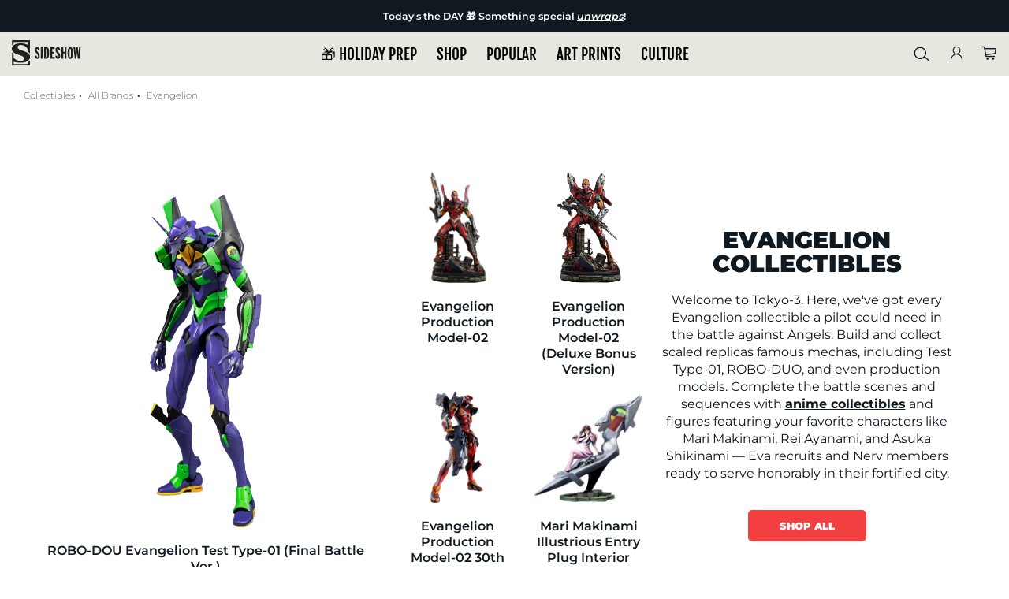

--- FILE ---
content_type: text/html; charset=UTF-8
request_url: https://www.sideshow.com/brands/evangelion
body_size: 31222
content:
<!DOCTYPE html>
<html lang="en" class="">
    <head>
        <title>    Evangelion Collectibles | Sideshow Collectibles
</title>

    <meta name="description" itemprop="description" content="Check out Sideshow&#039;s great selection of Evangelion Collectibles" />
    <meta property="og:image" content="https://www.sideshow.com/images/_defaults/social-sideshow-logo-vertical.jpg" />
    <meta property="twitter:image" content="https://www.sideshow.com/images/_defaults/social-sideshow-logo-vertical.jpg" />

    
<meta http-equiv="Content-Type" content="text/html; charset=utf-8" />
<meta http-equiv="Cache-control" content="public" />
<meta charset="utf-8" />
<meta http-equiv="X-UA-Compatible" content="IE=edge,chrome=1" />
<meta name="viewport" content="width=device-width, initial-scale=1.0, height=device-height, minimum-scale=1.0, user-scalable=yes">

<meta name="csrf-token" content="zVfnO7rs227Bsc25hkvSEAPnnpDdhC92mj9d4Dkp" />
<meta name="auth_id" content="0" />

<!-- Open Graph Tags -->
<meta property="og:site_name" content="Sideshow Collectibles" />


<meta itemprop="currency" content="USD" />

<!-- Facebook Tags -->
<meta property="fb:app_id" content="1489014738022622"/>
<meta property="fb:pages" content="19004299144" />

<!-- Twitter Tags -->
<meta name="twitter:site" value="@collectsideshow" />
<meta name="twitter:creator" value="@collectsideshow" />
<meta name="twitter:card" content="summary_large_image">

<meta id="meta-http-referer" name="http_referer" value="">


<!-- Google Verification -->
<meta name="p:domain_verify" content="599ddd49919a6b336218f0204ed742f3"/>
    <meta name="google-site-verification" content="m0Hd3gThY_qcX7Fv-VYPuLblEK3NSPnDwh89e3waK4U" />
<meta name="google-site-verification" content="eGE-UkcftcnrC8NbB6syDJNNfEjZ4AeyChi0Qv4h_dU" />



    
    <meta property="og:url" content="https://www.sideshow.com/brands/evangelion">
            <link rel="canonical" href="https://www.sideshow.com/brands/evangelion" />
    
<!-- Favicon and Home Screen Icons -->
<link rel="shortcut icon" href="https://www.sideshow.com/favicon.ico"/>
<link rel="icon" type="image/png" href="https://www.sideshow.com/images/ico/sideshow-collectibles-195.png"/>
<link rel="apple-touch-icon-precomposed" sizes="144x144" href="https://www.sideshow.com/images/ico/sideshow-collectibles-144.png"/>
<link rel="apple-touch-icon-precomposed" sizes="114x114" href="https://www.sideshow.com/images/ico/sideshow-collectibles-114.png"/>
<link rel="apple-touch-icon-precomposed" sizes="72x72" href="https://www.sideshow.com/images/ico/sideshow-collectibles-72.png"/>
<link rel="apple-touch-icon-precomposed" href="https://www.sideshow.com/images/ico/sideshow-collectibles-57.png"/>

<!-- organization markup -->
<script type="application/ld+json">
{
  "@context": "https://schema.org",
  "@type": "OnlineStore",
  "name": "Sideshow Collectibles",
  "description": "Collectible figures, statues, art prints, jewelry, replicas, apparel and more from the greatest purveyor of pop culture in the known universe - Sideshow.",
  "logo": "https://www.sideshow.com/images/sideshow-logo-2016.svg",
  "address": {
    "@type": "PostalAddress",
    "addressCountry": "United States",
    "addressLocality": "Thousand Oaks",
    "addressRegion": "CA",
    "postalCode": "91320",
    "streetAddress": "2630 Conejo Spectrum Street"
  },
  "aggregateRating": {
    "@type": "AggregateRating",
    "ratingCount": 3560,
    "ratingValue": 4.7
  },
  "foundingDate": "1994-03-16"
}
</script>


<!-- Fonts -->
<link rel="stylesheet" href="https://www.sideshow.com/fonts/vendor/@fortawesome/fontawesome-pro/webfa-regular-400.woff2" as="font" type="font/woff2" crossorigin>
<link rel="stylesheet" href="https://www.sideshow.com/fonts/vendor/@fortawesome/fontawesome-pro/webfa-light-300.woff2" as="font" type="font/woff2" crossorigin>
<link rel="stylesheet" href="https://www.sideshow.com/fonts/vendor/@fortawesome/fontawesome-pro/webfa-solid-900.woff2" as="font" type="font/woff2" crossorigin>




<link rel="stylesheet" href="/css/tailwind/tailwind.css?id=4f4d3a339880a80bcd45"/>
<link rel="preload" href="/css/core_layout.css?id=4f807d22aa9697fc6c93" as="style">
<link rel="stylesheet" href="/css/core_layout.css?id=4f807d22aa9697fc6c93">
<link rel="preload" as="image" href="/images/loading-icons/sideshow-loading.gif" />



    <link rel="preload" href="/css/main-components.css?id=0e224be37a5c95bfbb10" as="style">
    <link rel="stylesheet" href="/css/main-components.css?id=0e224be37a5c95bfbb10">

<link rel="stylesheet" href="https://cdnjs.cloudflare.com/ajax/libs/font-awesome/6.4.2/css/all.min.css">
<!-- Swiper-carousel styles -->
<link href="/css/swiper-bundle-v10.2.0.min.css" rel="stylesheet" />

<script src="/js/swiper-bundle-v10.2.0.min.js" type="cd4c5b48b237cd4d6a6afe80-text/javascript"></script>


    <link rel="stylesheet" href="/css/main-widgets.css?id=83d1cca3a1f487aecb2f">
    <link rel="stylesheet" href="/css/clp-guidance.css?id=15ba83cd471e45e30865">
    
    <!-- Swiper-carousel styles -->
    <link href="https://cdn.jsdelivr.net/npm/swiper@8/swiper-bundle.min.css" rel="stylesheet" />
    
    <link rel="stylesheet" href="/css/product-grid.css?id=9b3dd1df4eefe55cd1b2" />
    <style>
        .art-prints-set .art-prints-set--info .art-prints-set--description a strong,
        .art-prints-set .art-prints-set--info .art-prints-set--description strong:has(a) {
            font-weight: unset;
        }
        .art-prints-set .art-prints-set--info .art-prints-set--description a {
            text-decoration: underline;
        }
    </style>

<!-- Modernizr -->
<script src="/js/modernizr.js" type="cd4c5b48b237cd4d6a6afe80-text/javascript"></script>


<meta id="meta-fb-event-id" name="fb_event_id" value="da0cb0a8445e2a531ec5acc2eba578e9.1762787615.7057">


            <!-- Global site tag (gtag.js) - AdWords: 1064746620 -->
        <script async src="https://www.googletagmanager.com/gtag/js?id=AW-1064746620" class="optanon-category-C0002" type="cd4c5b48b237cd4d6a6afe80-text/javascript"></script>
    <!-- Google Tag Manager -->

    
                          <script type="cd4c5b48b237cd4d6a6afe80-text/javascript" class="optanon-category-C0001">
    window.dataLayer = [{
        page_type: 'Landing (brands)'
    }];
  </script>
            

        <script type="cd4c5b48b237cd4d6a6afe80-text/javascript" class="optanon-category-C0001">
        (function(w,d,s,l,i){w[l]=w[l]||[];w[l].push({'gtm.start':
                new Date().getTime(),event:'gtm.js'});var
            f=d.getElementsByTagName(s)[0],
            j=d.createElement(s),dl=l!='dataLayer'?'&l='+l:'';j.async=true;j.src=
            'https://www.googletagmanager.com/gtm.js?id='+i+dl;f.parentNode.insertBefore(j,f);
        })(window,document,'script','dataLayer','GTM-WHRK7N');
    </script>
    
<!-- End Google Tag Manager -->

<!-- reCAPTCHA v3 - script -->
<script src="https://www.google.com/recaptcha/api.js?render=6LfUlNcUAAAAAGdBZafOynEBfL6GRMDvi8L639P2" class="optanon-category-C0001" type="cd4c5b48b237cd4d6a6afe80-text/javascript"></script>
<script type="cd4c5b48b237cd4d6a6afe80-text/javascript" class="optanon-category-C0001">
    grecaptcha.ready(function(){
        grecaptcha.execute('6LfUlNcUAAAAAGdBZafOynEBfL6GRMDvi8L639P2',{action: 'pageview'});
    });
</script>
<style type="text/css">
    .grecaptcha-badge {
        visibility: hidden;
    }
</style>


<script type="cd4c5b48b237cd4d6a6afe80-text/javascript">
        /* Queue-it referrer tracking fix - fetch referrer cookie set in waiting room and pass to GTM */
    (function () {
        var QueueItInfoCookieName = "q_i_t_u_i";
        var getCookie = function (name) {
            var allCookies = document.cookie;
            if (!allCookies)
                return undefined;
            var value = "; " + allCookies;
            var parts = value.split("; " + name + "=");
            if (parts.length === 2) return parts.pop().split(';').shift();
            return undefined;
        }
        var parseInfoCookie = function (cookieValue) {
//referrer_URLENCODED_REFERRER~cookiedomain_COOKIEDOMAIN
            var cookieValue = getCookie(QueueItInfoCookieName);
            if (!cookieValue) {
                return undefined;
            }
            var partIndex = cookieValue.indexOf("~cookiedomain_");
            var referrer = cookieValue.substr(0, partIndex).substr('referrer_'.length);
            var cookieDomain = cookieValue.substr(partIndex).substr('~cookiedomain_'.length);
            return {referrer: referrer, cookieDomain: cookieDomain};
        }
        var removeCookie = function (name, domain) {
            var cookieValue = name + '=;domain=' + domain;
            cookieValue += ';path=/;expires=Thu, 01 Jan 1970 00:00:01 GMT;';
            document.cookie = cookieValue;
        }

        window.QueueIt = window.QueueIt || {};
        QueueIt.ReferrerHelper = QueueIt.ReferrerHelper || {};
        QueueIt.ReferrerHelper.get = function () {
            var info = getCookie(QueueItInfoCookieName);
            if (!info)
                return undefined;
            var parsedCookie = parseInfoCookie(info);
            if (parsedCookie)
                return decodeURIComponent(parsedCookie.referrer);
        }
        QueueIt.ReferrerHelper.removeCookie = function () {
            var info = getCookie(QueueItInfoCookieName);
            if (!info)
                return undefined;
            var parsedCookie = parseInfoCookie(info);
            if (parsedCookie)
                removeCookie(QueueItInfoCookieName, parsedCookie.cookieDomain);
        }
        return QueueIt.ReferrerHelper;
    })();

    try {
//extracting orginal referrer from cookie

        var referrerFromCookie = QueueIt.ReferrerHelper.get();
        if (referrerFromCookie) {
//overriding referrer with original referrer

            QueueIt.ReferrerHelper.removeCookie();
            //ga('set', 'referrer', referrerFromCookie);
            dataLayer.push({
                'queue_it_referrer' : referrerFromCookie
            });
            console.log("queue-it referrer from cookie set: ", referrerFromCookie)
        } else {
            dataLayer.push({
                'queue_it_referrer' : window.frames.top.document.referrer
            });
        }
    } catch (ex) {
        console.log("Error in queue-it referrer fix:", ex);
    }

</script>

<script src="https://unpkg.com/vue@3/dist/vue.global.prod.js" type="cd4c5b48b237cd4d6a6afe80-text/javascript"></script>
<script src="https://unpkg.com/axios/dist/axios.min.js" type="cd4c5b48b237cd4d6a6afe80-text/javascript"></script>
<script src="https://unpkg.com/mitt/dist/mitt.umd.js" type="cd4c5b48b237cd4d6a6afe80-text/javascript"></script>

<!-- GTM Data Layer Variables -->
<script type="cd4c5b48b237cd4d6a6afe80-text/javascript">
    
    function gtag() { dataLayer.push(arguments); }

    gtag('js', new Date());
    dataLayer.push({
        'js' : new Date()
    });

            
        gtag('config', 'AW-1064746620');
        dataLayer.push({
            'config' : 'AW-1064746620'
        });
    
    

    
    dataLayer.push({
        'user_email' : ''
    });
    dataLayer.push({
        'user_email_sha1' : ''
    });
    dataLayer.push({
        'user_email_sha256' : ''
    });
    dataLayer.push({
        'user_customer_id' : ''
    });
    dataLayer.push({
       'event' : 'user_info_loaded'
    });
    dataLayer.push({
        'event' : 'snap-pageview'
    });

    dataLayer.push({
        'event'             : 'bloomreach_pageview',
        'bloomreach_token'   : 'd2d3873e-a1b2-11ed-87b0-e21889ee4c96'
    });

    
    
    dataLayer.push({
        'event'             : 'pinterest_setup',
        'pinterest_tag_id'  : '2614244639977'
    });

    
    dataLayer.push({
        'fb_event_id' : 'da0cb0a8445e2a531ec5acc2eba578e9.1762787615.7057'
    });

    
    
                        
    
        
    
    
    
                            
            window.addEventListener('load', function() {
            App.trackFacebookEvent("PageView", {}, 'PageView.da0cb0a8445e2a531ec5acc2eba578e9.1762787615.7057');
        });
    </script>



                        <script type="cd4c5b48b237cd4d6a6afe80-text/javascript">
            dataLayer.push({
                'event' : 'bloomreach-discovery-pageview',
                'br-discovery-pageview-data' : {
                    'ptype' : "category",
                    'cat' : "Evangelion",
                    'cat_id' : "brand_111",

                }
            });
        </script>
        
<!-- SteelHouse -->
<!--SteelHouse Tracking Pixel-->
<!-- INSTALL ON ALL PAGES OF SITE-->




<!-- Emarsys Scripts -->













<!-- Pinterest Pixel Base Code -->









<!--SECUREDVISIT START. PLACE AT START OF DOCUMENT HEAD. DO NOT CHANGE-->


<!-- SECUREDVISIT END -->






<!-- Facebook Pixel Code -->

<!-- End Facebook Pixel Code -->



<!-- Start Loqate script -->
<script type="cd4c5b48b237cd4d6a6afe80-text/javascript" class="optanon-category-C0001">(function(n,t,i,r){var u,f;n[i]=n[i]||{},n[i].initial={accountCode:"SIDES11111",host:"SIDES11111.pcapredict.com"},n[i].on=n[i].on||function(){(n[i].onq=n[i].onq||[]).push(arguments)},u=t.createElement("script"),u.async=!0,u.src=r,f=t.getElementsByTagName("script")[0],f.parentNode.insertBefore(u,f)})(window,document,"pca","//SIDES11111.pcapredict.com/js/sensor.js")</script>

<script type="cd4c5b48b237cd4d6a6afe80-text/javascript" class="optanon-category-C0001">
    pca.on("options", function(type, key, options){
        options.name = "PCA_Aria";
        if(type == "capture+"){
            options.suppressAutocomplete = false;
        }
    });

    pca.on("load", function(type, id, control){
        
    });
</script>
<!-- End Loqate script -->

<!-- Start of sideshow Zendesk Web Widget script -->




<!-- End of sideshow Zendesk Widget script -->






<script type="cd4c5b48b237cd4d6a6afe80-text/javascript" class="optanon-category-C0001">
    document.addEventListener("DOMContentLoaded", function(event) {


    function getScript(source, callback) {
        var script = document.createElement('script');
        var prior = document.getElementsByTagName('script')[0];
        script.async = 1;

        script.onload = script.onreadystatechange = function( _, isAbort ) {
            if(isAbort || !script.readyState || /loaded|complete/.test(script.readyState) ) {
                script.onload = script.onreadystatechange = null;
                script = undefined;

                if(!isAbort && callback) setTimeout(callback, 0);
            }
        };

        script.src = source;
        prior.parentNode.insertBefore(script, prior);
    }

    getScript('https://checkout.rch.io/v2.21/fingerprint?MerchantId=6948ea98-6c96-4385-a9a7-87ee2ef20caa', function(){

        console.log( "Device Fingerprint Script Loaded." );

                    if(typeof gip_device_fingerprint !== 'undefined'){
                console.log('Device Fingerprint: ' + gip_device_fingerprint);
                App.ajaxSetSession('gip_device_fingerprint', gip_device_fingerprint);
            }else{
                console.log('Device Fingerprint undefined');
            }

            });


    // $.getScript('https://checkout.rch.io/v2.21/fingerprint?MerchantId=6948ea98-6c96-4385-a9a7-87ee2ef20caa', function(data, textStatus, jqxhr){

    // console.log( "Device Fingerprint Script Loaded." );

    //     //     if(typeof gip_device_fingerprint !== 'undefined'){

    //         App.ajaxSetSession('gip_device_fingerprint', gip_device_fingerprint);

    //     }

    //     // });
});
</script>

    
    <script type="cd4c5b48b237cd4d6a6afe80-text/javascript" class="optanon-category-C0001">
        document.addEventListener("DOMContentLoaded", function(event) {

            $.ajax({
                method: "GET",
                url: 'https://checkout.rch.io/v2.21/localize?MerchantId=6948ea98-6c96-4385-a9a7-87ee2ef20caa',
            })
            .done(function( return_data ) {

                console.log( "Device Localized:" );
                console.log(JSON.stringify(return_data));

                if(typeof return_data !== 'undefined' && typeof return_data.Country !== 'undefined'){

                    json_string = JSON.stringify(return_data);
                    App.ajaxSetSession('device_localize', json_string);

                }

            });
        });
    </script>


<script type="cd4c5b48b237cd4d6a6afe80-text/javascript">

    
    var _affirm_config = {
        public_api_key: 'OKWAGDRMO5W5J3O2', 
        script: 'https://cdn1.affirm.com/js/v2/affirm.js',
        session_id: 'wR3ZyomyxpXZaWdcanGt4dLCkHt2k4tZ3liRQpL3'
    };
    (function(l,g,m,e,a,f,b){var d,c=l[m]||{},h=document.createElement(f),n=document.getElementsByTagName(f)[0],k=function(a,b,c){return function(){a[b]._.push([c,arguments])}};c[e]=k(c,e,"set");d=c[e];c[a]={};c[a]._=[];d._=[];c[a][b]=k(c,a,b);a=0;for(b="set add save post open empty reset on off trigger ready setProduct".split(" ");a<b.length;a++)d[b[a]]=k(c,e,b[a]);a=0;for(b=["get","token","url","items"];a<b.length;a++)d[b[a]]=function(){};h.async=!0;h.src=g[f];n.parentNode.insertBefore(h,n);delete g[f];d(g);l[m]=c})(window,_affirm_config,"affirm","checkout","ui","script","ready");
    

</script>




<script type="cd4c5b48b237cd4d6a6afe80-text/javascript">
  var _user_id = '';
  var _session_id = 'wR3ZyomyxpXZaWdcanGt4dLCkHt2k4tZ3liRQpL3';

  var _sift = window._sift = window._sift || [];
  _sift.push(['_setAccount', '5a88579c69']);
  _sift.push(['_setUserId', _user_id]);
  _sift.push(['_setSessionId', _session_id]);
  _sift.push(['_trackPageview']);

 (function() {
   function ls() {
     var e = document.createElement('script');
     e.src = 'https://cdn.sift.com/s.js';
     document.body.appendChild(e);
   }
   if (window.attachEvent) {
     window.attachEvent('onload', ls);
   } else {
     window.addEventListener('load', ls, false);
   }
 })();
</script>


    



        
        <!-- Livewire Styles --><style >[wire\:loading][wire\:loading], [wire\:loading\.delay][wire\:loading\.delay], [wire\:loading\.inline-block][wire\:loading\.inline-block], [wire\:loading\.inline][wire\:loading\.inline], [wire\:loading\.block][wire\:loading\.block], [wire\:loading\.flex][wire\:loading\.flex], [wire\:loading\.table][wire\:loading\.table], [wire\:loading\.grid][wire\:loading\.grid], [wire\:loading\.inline-flex][wire\:loading\.inline-flex] {display: none;}[wire\:loading\.delay\.none][wire\:loading\.delay\.none], [wire\:loading\.delay\.shortest][wire\:loading\.delay\.shortest], [wire\:loading\.delay\.shorter][wire\:loading\.delay\.shorter], [wire\:loading\.delay\.short][wire\:loading\.delay\.short], [wire\:loading\.delay\.default][wire\:loading\.delay\.default], [wire\:loading\.delay\.long][wire\:loading\.delay\.long], [wire\:loading\.delay\.longer][wire\:loading\.delay\.longer], [wire\:loading\.delay\.longest][wire\:loading\.delay\.longest] {display: none;}[wire\:offline][wire\:offline] {display: none;}[wire\:dirty]:not(textarea):not(input):not(select) {display: none;}:root {--livewire-progress-bar-color: #2299dd;}[x-cloak] {display: none !important;}[wire\:cloak] {display: none !important;}</style>
            </head>
    <body>
      <a href="#main" class="skip-link" tabindex="0">Skip to main content</a>
        <!-- header.html -->
                
        <style>
  @media screen and ( max-width: 568px) {
   .global__announcement {
      background-repeat: no-repeat;
      background-size: auto;
      background-position: top left;
   }
}

@media screen and ( min-width: 568px) {
   .global__announcement {
      background-image: none !important;
   }
}
</style>

    
                                    
                                                <div class="global__announcement" data-nosnippet style="background-color:#101820 !important; color: #FFFFFF !important;" role="region" aria-label="Announcement">
                                
                                <a href="https://www.sideshow.com/events/geeksgiving-blackfriday-holidayspecial" class="announcement-link" data-ribbon-text="Todays the DAY  Something specialnbspunwraps">
                                     <span class="announcement-text">
                                           Today's the DAY 🎁 Something special&nbsp;<em><span style="text-decoration: underline;">unwraps</span></em>!
                                     </span>
                                </a>

                                                            </div>
                                    
                
            <header id="ss-main-header">
    
    <div id="ss_nav_header_compact">
    <nav id="ss_main_nav" aria-label="primary">
    <button class="ss-mobile-hamburger" aria-label="Open Mobile Menu">
        <span class="icon icon-menu" aria-hidden="true"></span>
    </button>

    

    <div class="ss-close-sub-nav tw3-flex-none tw3-my-auto sticky-logo">
        <a href="https://www.sideshow.com"><img id="ss_menu_logo" src="/images/guidance-2022/logo.svg" alt="Sideshow Collectibles" /></a>
    </div>

    <div id="ss_top_links" class="desktop-menu-link" role="menubar">
        <div class="ss_top_links_inner-container">
            <ul class="navigation-primary-links" data-mod="Top Links">
                <div class="submenu-mobile-top-header">
                    <div class="mobile-logo">
                        <a href="https://www.sideshow.com">
                            <img id="ss_menu_logo" src="/images/guidance-2022/logo.svg" alt="Sideshow Collectibles" />
                        </a>
                    </div>

                    <div class="sebmenu-mobile-close-container">
                        <button class="close-mobile-submenu-btn" aria-label="Close Mobile Menu">
                            <i class="fas fa-times" aria-hidden="true"></i>
                        </button>
                    </div>
                </div>

                                    
                                                                
                                            <li class="top-level-link-container">
                            <button class="top-level-link" id="holiday_prep_top_link" title="Prepare for the 2025 Holiday Season with Gifts and More at Sideshow">
                                🎁 HOLIDAY PREP <i class="fa-solid fa-caret-right mobile-caret-right" aria-hidden="true"></i>
                            </button>
                            <div class="top-level-submenu-container full-submenu-container" aria-hidden="true" aria-expanded="false" aria-labelledby="holiday_prep_top_link" aria-controlledby="holiday_prep_top_link">
                                <div class="submenu-mobile-header">
                                    <div class="submenu-mobile-return-container">
                                        <button class="submenu-mobile-return-btn" aria-label="Return to Main Menu">
                                            <i class="fas fa-chevron-left" aria-hidden="true"></i>
                                        </button>
                                    </div>

                                    <h2 class="submnenu-mobile-title">🎁 HOLIDAY PREP</h2>
                                </div>

                                <div class="submenu-wrapper">
                                    <ul class="submenu-columns images-hang-columns-end">
                                                                                    
                                                                                                                                        
                                                                                            
                                                <li class="submenu-col full-image-column" data-mod="Large Image">
    <div class="col-wrapper">
        <div class="col-image-wrapper col-img-2">
            <div class="col-image">
                                <a href="/events/geeksgiving"
                   class="col-img-link"
                   title="GeeksGiving"
                    
                >
                    <picture class="col-image-picture">
                        <img class="col-image-img" src="https://sideshow-prod-media.s3.amazonaws.com/menu-large-images/nR2h2joj5uJBu0hpllaXoYY1jiSNw4wkT5RQASSM.jpg" alt="">
                    </picture>

                    <div class="col-image-link-wrapper">
                        <span class="col-image-link-btn">GeeksGiving</span>
                    </div>
                </a>
            </div>
        </div>
    </div>
</li>
                                            
                                                                                    
                                                                                                                                        
                                                                                            <li class="submenu-col full-links-list-column" data-mod="Link List"  data-mod-title="Gifts for Geeks" >
                                                    <div class="col-wrapper">
                                                        <div class="col-links-list">
                                                                                                                            <div class="col-header">Gifts for Geeks</div>
                                                                                                                                                                                        
                                                                                                                                <a href="/gift-cards/" class="col-link" title="🤩 Sideshow Gift Cards">🤩 Sideshow Gift Cards</a>
                                                                                                                            
                                                                                                                                <a href="/characters/harry-potter" class="col-link" title="Harry Potter Gift Ideas">Harry Potter Gift Ideas</a>
                                                                                                                            
                                                                                                                                <a href="/gift-guides/star-wars-gift-guide" class="col-link" title="Star Wars Gift Ideas">Star Wars Gift Ideas</a>
                                                                                                                            
                                                                                                                                <a href="/genres/horror" class="col-link" title="Horror Gift Ideas">Horror Gift Ideas</a>
                                                                                                                            
                                                                                                                                <a href="/gift-guides/marvel-gift-guide" class="col-link" title="Marvel Gift Ideas">Marvel Gift Ideas</a>
                                                                                                                            
                                                                                                                                <a href="/brands/pokemon" class="col-link" title="Pokemon Gift Ideas">Pokemon Gift Ideas</a>
                                                                                                                            
                                                                                                                                <a href="/genres/anime" class="col-link" title="Anime Gift Ideas">Anime Gift Ideas</a>
                                                                                                                            
                                                                                                                                <a href="/search?tag=hard-to-shop-for-gift-guide&amp;ref=nav_gift-ideas_hard-to-shop-for-gifts" class="col-link" title="Hard to Shop For Gifts">Hard to Shop For Gifts</a>
                                                            
                                                                                                                    </div>
                                                    </div>
                                                </li>
                                            
                                                                                    
                                                                                                                                        
                                                                                            <li class="submenu-col full-links-list-column" data-mod="Link List"  data-mod-title="Holiday Helper" >
                                                    <div class="col-wrapper">
                                                        <div class="col-links-list">
                                                                                                                            <div class="col-header">Holiday Helper</div>
                                                                                                                                                                                        
                                                                                                                                <a href="/daily-deals/" class="col-link" title="Daily Deals">🤩 Daily Deals</a>
                                                                                                                            
                                                                                                                                <a href="/events/geeksgiving-blackfriday-holidayspecial" class="col-link" title="🦃 Geeksgiving 2025">🦃 Geeksgiving 2025</a>
                                                                                                                            
                                                                                                                                <a href="/gift-guides/" class="col-link" title="👏 Topical Gift Guides">👏 Topical Gift Guides</a>
                                                                                                                            
                                                                                                                                <a href="/gift-guide" class="col-link" title="🎁 Search for Gifts">🎁 Search for Gifts</a>
                                                                                                                            
                                                                                                                                <a href="/sideshow-gives-back" class="col-link" title="❤️ Sideshow Gives Back">❤️ Sideshow Gives Back</a>
                                                            
                                                                                                                    </div>
                                                    </div>
                                                </li>
                                            
                                                                                    
                                                                                                                                        
                                                                                            
                                                <li class="submenu-col full-image-column" data-mod="Large Image">
    <div class="col-wrapper">
        <div class="col-image-wrapper col-img-2">
            <div class="col-image">
                                <a href="/events/geeksgiving-blackfriday-holidayspecial"
                   class="col-img-link"
                   title="Unboxing Soon..."
                    
                >
                    <picture class="col-image-picture">
                        <img class="col-image-img" src="https://sideshow-prod-media.s3.amazonaws.com/menu-large-images/3syTTtU8kuS7bEkRKgMch1WLc6JbkkMemarChjj5.jpg" alt="">
                    </picture>

                    <div class="col-image-link-wrapper">
                        <span class="col-image-link-btn">Unboxing Soon...</span>
                    </div>
                </a>
            </div>
        </div>
    </div>
</li>
                                            
                                                                                    
                                                                                                                                        
                                                                                            <li class="submenu-col full-links-list-column" data-mod="Link List"  data-mod-title="Gifts by Price" >
                                                    <div class="col-wrapper">
                                                        <div class="col-links-list">
                                                                                                                            <div class="col-header">Gifts by Price</div>
                                                                                                                                                                                        
                                                                                                                                <a href="/collectibles?availability=Available+Now&amp;min_price=600&amp;max_price=&amp;sort=Best+Sellers#/filter:price:700:1000/filter:price:1000.01:/filter:ss_availability:Available$2520Now/filter:ss_is_waitlisted:Hide$2520Waitlisted$2520Items" class="col-link" title="The BIG Gifts">The BIG Gifts</a>
                                                                                                                            
                                                                                                                                <a href="/promotions/geeky-gifts-under-50?ref=nav_gift-ideas_gifts-under-50#/filter:ss_availability:Available$2520Now" class="col-link" title="Gifts Under $50">Gifts Under $50</a>
                                                                                                                            
                                                                                                                                <a href="/promotions/geeky-gifts-under-100?ref=nav_gift-ideas_gifts-under-100#/filter:ss_availability:Available$2520Now" class="col-link" title="Gifts Under $100">Gifts Under $100</a>
                                                                                                                            
                                                                                                                                <a href="/promotions/geeky-gifts-under-150?ref=nav_gift-ideas_gifts-under-150#/filter:ss_availability:Available$2520Now" class="col-link" title="Gifts Under $150">Gifts Under $150</a>
                                                                                                                            
                                                                                                                                <a href="/promotions/geeky-gifts-under-200?ref=nav_gift-ideas_gifts-under-200#/filter:ss_availability:Available$2520Now" class="col-link" title="Gifts Under $200">Gifts Under $200</a>
                                                            
                                                                                                                    </div>
                                                    </div>
                                                </li>
                                            
                                                                            </ul>

                                    <div class="keydown-close-mobile-menu-container">
                                        <button id="holiday_prep_top_link_close_btn" class="tab-close-mobile-menu-btn">Close Menu</button>
                                    </div>
                                </div>
                            </div>
                        </li>
                                                                            
                                                                
                                            <li class="top-level-link-container">
                            <button class="top-level-link" id="shop_top_link" title="Shop figures and collectibles">
                                SHOP <i class="fa-solid fa-caret-right mobile-caret-right" aria-hidden="true"></i>
                            </button>
                            <div class="top-level-submenu-container full-submenu-container" aria-hidden="true" aria-expanded="false" aria-labelledby="shop_top_link" aria-controlledby="shop_top_link">
                                <div class="submenu-mobile-header">
                                    <div class="submenu-mobile-return-container">
                                        <button class="submenu-mobile-return-btn" aria-label="Return to Main Menu">
                                            <i class="fas fa-chevron-left" aria-hidden="true"></i>
                                        </button>
                                    </div>

                                    <h2 class="submnenu-mobile-title">SHOP</h2>
                                </div>

                                <div class="submenu-wrapper">
                                    <ul class="submenu-columns images-hang-columns-end">
                                                                                    
                                                                                                                                        
                                                                                            
                                                <li class="submenu-col full-thumbnail-column" data-mod="Shop Items">
    <div class="col-wrapper">
        <div class="col-image-wrapper col-thumbail-2">
            <div class="col-thumbnail">
                <div class="col-thumbnail-picture_wrapper">
                                                                    <a href="https://www.sideshow.com/collectibles/disney-walt-disneys-mickey-mouse-taschen-912443?ref=nav_912443" aria-label="Walt Disney&#039;s Mickey Mouse Book" title="Disney Walt Disney&#039;s Mickey Mouse Book" class="col-thumbnail-link">
                            <picture class="col-thumbail-picture">
                                <img class="col-thumbnail-img" src="/cdn-cgi/image/height=100,quality=80,f=auto/https://www.sideshow.com/storage/product-images/912443/walt-disneys-mickey-mouse_disney_square_sm.jpg"
                                     alt="Disney Walt Disney&#039;s Mickey Mouse Book">
                            </picture>
                        </a>
                                                                    <a href="https://www.sideshow.com/collectibles/marvel-carnage-hot-toys-909396?var=909352&amp;ref=nav_909352" aria-label="Carnage (Deluxe Version) Sixth Scale Figure" title="Marvel Carnage (Deluxe Version) Sixth Scale Figure" class="col-thumbnail-link">
                            <picture class="col-thumbail-picture">
                                <img class="col-thumbnail-img" src="/cdn-cgi/image/height=100,quality=80,f=auto/https://www.sideshow.com/storage/product-images/909352/carnage-deluxe-version_marvel_square_sm.jpg"
                                     alt="Marvel Carnage (Deluxe Version) Sixth Scale Figure">
                            </picture>
                        </a>
                                                                    <a href="https://www.sideshow.com/collectibles/jurassic-world-fallen-kingdom-baby-blue-prime-1-studio-910418?ref=nav_910418" aria-label="Baby Blue Statues" title="Jurassic World: Fallen Kingdom Baby Blue Statues" class="col-thumbnail-link">
                            <picture class="col-thumbail-picture">
                                <img class="col-thumbnail-img" src="/cdn-cgi/image/height=100,quality=80,f=auto/https://www.sideshow.com/storage/product-images/910418/baby-blue_jurassic-world-fallen-kingdom_square_sm.jpg"
                                     alt="Jurassic World: Fallen Kingdom Baby Blue Statues">
                            </picture>
                        </a>
                                                                    <a href="https://www.sideshow.com/collectibles/ec-comics-ec-comics-library-weird-science-vol-1-taschen-914211?ref=nav_914211" aria-label="EC Comics Library. Weird Science. Vol. 1 Book" title="EC Comics EC Comics Library. Weird Science. Vol. 1 Book" class="col-thumbnail-link">
                            <picture class="col-thumbail-picture">
                                <img class="col-thumbnail-img" src="/cdn-cgi/image/height=100,quality=80,f=auto/https://www.sideshow.com/storage/product-images/914211/taschen-ec-comics-ec-comics-library-weird-science-vol-1-book-square_sm.jpg"
                                     alt="EC Comics EC Comics Library. Weird Science. Vol. 1 Book">
                            </picture>
                        </a>
                                    </div>

                <div class="col-thumbnail-link-wrapper">
                    <strong id="shop-items-mod" title="Just For You!">Just For You!</strong>
                </div>
            </div>
        </div>
    </div>
</li>
                                            
                                                                                    
                                                                                                                                        
                                                                                            <li class="submenu-col full-links-list-column" data-mod="Link List"  data-mod-title="Start Here" >
                                                    <div class="col-wrapper">
                                                        <div class="col-links-list">
                                                                                                                            <div class="col-header">Start Here</div>
                                                                                                                                                                                        
                                                                                                                                <a href="/collectibles?sort=Newest&amp;status=Pre-Release" class="col-link" title="Just Released">🎉 Just Released</a>
                                                                                                                            
                                                                                                                                <a href="/daily-deals" class="col-link" title="Daily Deals">🤩 Daily Deals</a>
                                                                                                                            
                                                                                                                                <a href="/collectibles?sc_deals=Special+Offer%7COn+Sale" class="col-link" title="All Deals">🌟 All Deals</a>
                                                                                                                            
                                                                                                                                <a href="/promotions/last-chance" class="col-link" title="Almost Gone">⏰ Almost Gone</a>
                                                                                                                            
                                                                                                                                <a href="https://seconds.sideshow.com" class="col-link" title="Seconds">☝️ Seconds</a>
                                                                                                                            
                                                                                                                                <a href="/whats-new/coming-soon?ref=nav_shop_coming-soon" class="col-link" title="Coming Soon">⏱️ Coming Soon</a>
                                                                                                                            
                                                                                                                                <a href="/sideshow-collections?ref=nav_shop_collections-collabs" class="col-link" title="Collections &amp; Collabs">👥 Collections &amp; Collabs</a>
                                                                                                                            
                                                                                                                                <a href="/brands" class="col-link" title="Brands">📋 Brands</a>
                                                                                                                            
                                                                                                                                <a href="/characters" class="col-link" title="Characters">🦸🏻‍♂️ Characters</a>
                                                            
                                                                                                                    </div>
                                                    </div>
                                                </li>
                                            
                                                                                    
                                                                                                                                        
                                                                                            
                                                <li class="submenu-col full-thumbnail-column" data-mod="Random Deals">
    <div class="col-wrapper">
        <div class="col-image-wrapper col-thumbail-2">
            <div class="col-thumbnail">
                <div class="col-thumbnail-picture_wrapper">
                                                                    <a href="https://www.sideshow.com/collectibles/star-wars-chewbacca-at-st-endor-royal-selangor-913891?ref=nav_913891"
                           aria-label="Chewbacca AT-ST Endor Pewter Collectible"
                           title="Star Wars Chewbacca AT-ST Endor Pewter Collectible"
                           class="col-thumbnail-link">
                            <picture class="col-thumbail-picture">
                                <img class="col-thumbnail-img" src="/cdn-cgi/image/height=100,quality=80,f=auto/https://www.sideshow.com/storage/product-images/913891/royal-selangor-star-wars-chewbacca-at-st-endor-pewter-collectible-square_sm.jpg"
                                     alt="Star Wars Chewbacca AT-ST Endor Pewter Collectible">
                            </picture>
                        </a>
                                                                    <a href="https://www.sideshow.com/collectibles/sideshow-collectibles-capturing-archetypes-volume-4-sideshow-collectibles-501147?ref=nav_501147"
                           aria-label="Capturing Archetypes Volume 4 Book"
                           title="Sideshow Collectibles Capturing Archetypes Volume 4 Book"
                           class="col-thumbnail-link">
                            <picture class="col-thumbail-picture">
                                <img class="col-thumbnail-img" src="/cdn-cgi/image/height=100,quality=80,f=auto/https://www.sideshow.com/storage/product-images/501147/capturing-archetypes-volume-4_sideshow-collectibles_square_sm.jpg"
                                     alt="Sideshow Collectibles Capturing Archetypes Volume 4 Book">
                            </picture>
                        </a>
                                                                    <a href="https://www.sideshow.com/collectibles/sideshow-fine-art-prints-vol-2-sideshow-collectibles-501636?ref=nav_501636"
                           aria-label="Sideshow: Fine Art Prints Vol. 2 Book"
                           title="Sideshow Collectibles Sideshow: Fine Art Prints Vol. 2 Book"
                           class="col-thumbnail-link">
                            <picture class="col-thumbail-picture">
                                <img class="col-thumbnail-img" src="/cdn-cgi/image/height=100,quality=80,f=auto/https://www.sideshow.com/storage/product-images/501636/sideshow-fine-art-prints-vol-2_sideshow-collectibles_square_sm.jpg"
                                     alt="Sideshow Collectibles Sideshow: Fine Art Prints Vol. 2 Book">
                            </picture>
                        </a>
                                                                    <a href="https://www.sideshow.com/collectibles/star-wars-collecting-a-galaxy-the-art-of-sideshow-sideshow-collectibles-5009091?ref=nav_5009091"
                           aria-label="Star Wars: Collecting a Galaxy - The Art of Sideshow Book"
                           title="Sideshow Collectibles Star Wars: Collecting a Galaxy - The Art of Sideshow Book"
                           class="col-thumbnail-link">
                            <picture class="col-thumbail-picture">
                                <img class="col-thumbnail-img" src="/cdn-cgi/image/height=100,quality=80,f=auto/https://www.sideshow.com/storage/product-images/5009091/star-wars-collecting-a-galaxy-the-art-of-sideshow_sideshow-collectibles_square_sm.jpg"
                                     alt="Sideshow Collectibles Star Wars: Collecting a Galaxy - The Art of Sideshow Book">
                            </picture>
                        </a>
                                    </div>

                <div class="col-thumbnail-link-wrapper">
                    <strong id="random-deals-mod" title="Deals">Deals</strong>
                </div>
            </div>
        </div>
    </div>
</li>
                                            
                                                                                    
                                                                                                                                        
                                                                                            <li class="submenu-col full-links-list-column" data-mod="Link List"  data-mod-title="Categories" >
                                                    <div class="col-wrapper">
                                                        <div class="col-links-list">
                                                                                                                            <div class="col-header">Categories</div>
                                                                                                                                                                                        
                                                                                                                                <a href="/collectibles" class="col-link" title="Collectibles and Premium Figures">⭐️ Collectibles</a>
                                                                                                                            
                                                                                                                                <a href="/types/action-figure" class="col-link" title="Action Figures and Poseable Statues">🦸‍♂️ Action Figures</a>
                                                                                                                            
                                                                                                                                <a href="/art-prints" class="col-link" title="Fine Art Prints and Artwork">🖼️ Art Prints</a>
                                                                                                                            
                                                                                                                                <a href="/types/statue" class="col-link" title="Statues and Premium Sculptures">🗿 Statues</a>
                                                                                                                            
                                                                                                                                <a href="/unruly" class="col-link" title="🎨 Designer Toys">🎨 Designer Toys</a>
                                                                                                                            
                                                                                                                                <a href="/types/bust" class="col-link" title="🧠 Busts">👤 Busts</a>
                                                                                                                                                                                            
                                                                                                                                <a href="/types/apparel" class="col-link" title="👕 Apparel">👕 Apparel</a>
                                                                                                                            
                                                                                                                                <a href="/types/prop-replica" class="col-link" title="🪞 Prop Replicas">🪞 Prop Replicas</a>
                                                                                                                            
                                                                                                                                <a href="/types" class="col-link" title="📚 All Categories">📚 All Categories</a>
                                                            
                                                                                                                    </div>
                                                    </div>
                                                </li>
                                            
                                                                                    
                                                                                                                                        
                                                                                            <li class="submenu-col full-links-list-column" data-mod="Link List"  data-mod-title="Gift Ideas" >
                                                    <div class="col-wrapper">
                                                        <div class="col-links-list">
                                                                                                                            <div class="col-header">Gift Ideas</div>
                                                                                                                                                                                        
                                                                                                                                <a href="/gift-cards" class="col-link" title="🎁 Gift Cards">🎁 Gift Cards</a>
                                                                                                                            
                                                                                                                                <a href="/brands/harry-potter" class="col-link" title="⚡ Harry Potter Gift Ideas">⚡ Harry Potter Gift Ideas</a>
                                                                                                                            
                                                                                                                                <a href="/brands/star-wars" class="col-link" title="✨ Star Wars Gift Ideas">✨ Star Wars Gift Ideas</a>
                                                                                                                            
                                                                                                                                <a href="/genres/horror" class="col-link" title="👻 Horror Gift Ideas">👻 Horror Gift Ideas</a>
                                                                                                                            
                                                                                                                                <a href="/brands/marvel" class="col-link" title="🦸‍♂️ Marvel Gift Ideas">🦸‍♂️ Marvel Gift Ideas</a>
                                                                                                                            
                                                                                                                                <a href="/brands/pokemon" class="col-link" title="🐾 Pokemon Gift Ideas">🐾 Pokemon Gift Ideas</a>
                                                                                                                            
                                                                                                                                <a href="/genres/anime" class="col-link" title="🎌 Anime Gift Ideas">🎌 Anime Gift Ideas</a>
                                                            
                                                                                                                    </div>
                                                    </div>
                                                </li>
                                            
                                                                            </ul>

                                    <div class="keydown-close-mobile-menu-container">
                                        <button id="shop_top_link_close_btn" class="tab-close-mobile-menu-btn">Close Menu</button>
                                    </div>
                                </div>
                            </div>
                        </li>
                                                        
                                                                
                                            <li class="top-level-link-container">
    <div class="top-level-link-inner-container">
        <button class="top-level-link" id="popular_top_link" title="POPULAR">
            POPULAR <i class="fa-solid fa-caret-right mobile-caret-right" aria-hidden="true"></i>
        </button>
                    
                                                            
                                                            
                                                            
                                                            
                                                                    <div class="top-level-submenu-container drawer-submenu-container" aria-hidden="true" aria-expanded="false" aria-labelledby="popular_top_link" aria-controlledby="popular_top_link">
            <div class="submenu-mobile-header">
                <div class="submenu-mobile-return-container">
                    <button class="submenu-mobile-return-btn" aria-label="Return to Main Menu">
                        <i class="fas fa-chevron-left" aria-hidden="true"></i>
                    </button>
                </div>

                <h2 class="submnenu-mobile-title">POPULAR</h2>
            </div>

            <div class="submenu-wrapper">
                <div class="submenu-drawer" role="list">
                                            
                                                                            
                        <div class="top-category-btn-wrapper" role="listitem">
                                                            <p class="sr-only drawer-sr-instructions">Tab through buttons and columns for default navigation. Use up, back, down, and right arrow keys to navigate slide out buttons only. Use up and back arrow keys while inside selected columns to return to active button.</p>
                            
                            <button class= "top-category-btn active"  id="characters_drawer_btn" title="All Characters">
                                Characters <i class="fas fa-angle-right" aria-hidden="true"></i>
                            </button>

                            <div class= "inner-drawer-submenu-container active" aria-expanded="true"  aria-labelledby="characters_drawer_btn" aria-controlledby="characters_drawer_btn">
                                <div class="submenu-mobile-header">
                                    <div class="submenu-mobile-return-container">
                                        <button class="submenu-mobile-return-btn" aria-label="Return to POPULAR">
                                            <i class="fas fa-chevron-left" aria-hidden="true"></i>
                                        </button>
                                    </div>

                                    <h2 class="submnenu-mobile-title">Characters</h2>
                                </div>

                                <ul class="submenu-columns images-hang-columns-end" data-mod="Submenu" data-mod-title="All Characters">
                                    <li class="submenu-col empty-column"></li>
                                                                            
                                                                                                                            
                                                                                    <li class="submenu-col full-links-list-column">
                                                <div class="col-wrapper">
                                                    <div class="col-links-list">
                                                                                                                    <div class="col-header">Popular</div>
                                                                                                                                                                            
                                                                                                                        <a href="/characters/batman" class="col-link" title="🦇 Batman">🦇 Batman</a>
                                                                                                                    
                                                                                                                        <a href="/characters/spider-man" class="col-link" title="🕷️ Spider-Man">🕷️ Spider-Man</a>
                                                                                                                    
                                                                                                                        <a href="/characters/han-solo" class="col-link" title="😎 Han Solo">😎 Han Solo</a>
                                                                                                                    
                                                                                                                        <a href="/characters/grogu" class="col-link" title="👶 Grogu">👶 Grogu</a>
                                                                                                                    
                                                                                                                        <a href="/characters/deadpool" class="col-link" title="🤪 Deadpool">🤪 Deadpool</a>
                                                                                                                    
                                                                                                                        <a href="/characters/john-wick" class="col-link" title="🐺 John Wick">🐺 John Wick</a>
                                                                                                                    
                                                                                                                        <a href="/characters/ahsoka-tano" class="col-link" title="⚔️ Ahsoka Tano">⚔️ Ahsoka Tano</a>
                                                                                                                    
                                                                                                                        <a href="/characters/iron-man" class="col-link" title="🦾 Iron Man">🦾 Iron Man</a>
                                                        
                                                                                                                    <a href="/characters"
                                                               class="col-link bolded-link"
                                                               title="All Character"
                                                                
                                                            >
                                                                All Characters
                                                                <i class="fa-solid fa-arrow-right" aria-hidden="true"></i>
                                                            </a>
                                                                                                            </div>
                                                </div>
                                            </li>
                                        
                                                                            
                                                                                                                            
                                                                                    
                                            <li class="submenu-col full-image-column" data-mod="Large Image">
    <div class="col-wrapper">
        <div class="col-image-wrapper col-img-2">
            <div class="col-image">
                                <a href="/characters/Superman"
                   class="col-img-link"
                   title="Superman"
                    
                >
                    <picture class="col-image-picture">
                        <img class="col-image-img" src="https://sideshow-prod-media.s3.amazonaws.com/menu-large-images/Dpr5oHjGycx6pUkr6LOmfpVqYSZmpH35XlsM4gOB.jpg" alt="">
                    </picture>

                    <div class="col-image-link-wrapper">
                        <span class="col-image-link-btn">Superman</span>
                    </div>
                </a>
            </div>
        </div>
    </div>
</li>
                                        
                                                                            
                                                                                                                            
                                                                                    
                                            <li class="submenu-col full-image-column" data-mod="Large Image">
    <div class="col-wrapper">
        <div class="col-image-wrapper col-img-2">
            <div class="col-image">
                                <a href="/characters/Batman"
                   class="col-img-link"
                   title="Batman"
                    
                >
                    <picture class="col-image-picture">
                        <img class="col-image-img" src="https://sideshow-prod-media.s3.amazonaws.com/menu-large-images/xDkBu0d1HNZHCUzpCRY9RYuwA1x3oAi8h02GrCXi.jpg" alt="">
                    </picture>

                    <div class="col-image-link-wrapper">
                        <span class="col-image-link-btn">Batman</span>
                    </div>
                </a>
            </div>
        </div>
    </div>
</li>
                                        
                                                                            
                                                                                                                            
                                                                                    
                                            <li class="submenu-col full-image-column" data-mod="Large Image">
    <div class="col-wrapper">
        <div class="col-image-wrapper col-img-2">
            <div class="col-image">
                                <a href="/characters/Wolverine"
                   class="col-img-link"
                   title="Wolverine"
                    
                >
                    <picture class="col-image-picture">
                        <img class="col-image-img" src="https://sideshow-prod-media.s3.amazonaws.com/menu-large-images/eCoS23cy5Yx3F9ArH5fHkjeO3rgb2TLLdl8dtqAh.jpg" alt="">
                    </picture>

                    <div class="col-image-link-wrapper">
                        <span class="col-image-link-btn">Wolverine</span>
                    </div>
                </a>
            </div>
        </div>
    </div>
</li>
                                        
                                                                    </ul>

                                <div class="keydown-close-mobile-menu-container">
                                    <button id="characters_drawer_btn_close_btn" class="tab-close-mobile-menu-btn">Close Menu</button>
                                </div>
                            </div>
                        </div>

                                            
                                                                            
                        <div class="top-category-btn-wrapper" role="listitem">
                            
                            <button class= "top-category-btn"  id="brands_drawer_btn" title="Brands">
                                Brands <i class="fas fa-angle-right" aria-hidden="true"></i>
                            </button>

                            <div class= "inner-drawer-submenu-container" aria-expanded="false"  aria-labelledby="brands_drawer_btn" aria-controlledby="brands_drawer_btn">
                                <div class="submenu-mobile-header">
                                    <div class="submenu-mobile-return-container">
                                        <button class="submenu-mobile-return-btn" aria-label="Return to POPULAR">
                                            <i class="fas fa-chevron-left" aria-hidden="true"></i>
                                        </button>
                                    </div>

                                    <h2 class="submnenu-mobile-title">Brands</h2>
                                </div>

                                <ul class="submenu-columns images-hang-columns-end" data-mod="Submenu" data-mod-title="Brands">
                                    <li class="submenu-col empty-column"></li>
                                                                            
                                                                                                                            
                                                                                    <li class="submenu-col full-links-list-column">
                                                <div class="col-wrapper">
                                                    <div class="col-links-list">
                                                                                                                    <div class="col-header">POPULAR</div>
                                                                                                                                                                            
                                                                                                                        <a href="/brands/star-wars" class="col-link" title="Star Wars Collectibles and Figures">🌌 Star Wars</a>
                                                                                                                    
                                                                                                                        <a href="/brands/marvel" class="col-link" title="Marvel Statues and Figures">🦸‍♂️ Marvel</a>
                                                                                                                    
                                                                                                                        <a href="/brands/dc-comics" class="col-link" title="DC Comics Collectibles and Figures">🦇 DC Comics</a>
                                                                                                                    
                                                                                                                        <a href="/brands/the-lord-of-the-rings" class="col-link" title="👁️ The Lord of the Rings">👁️ The Lord of the Rings</a>
                                                                                                                    
                                                                                                                        <a href="/brands/stranger-things" class="col-link" title="🙃 Stranger Things">🙃 Strange Things</a>
                                                                                                                    
                                                                                                                        <a href="/brands/john-wick" class="col-link" title="John Wick Collectibles and Figures">🎩 John Wick</a>
                                                                                                                    
                                                                                                                        <a href="/brands/alien-vs-predator" class="col-link" title="Ⱒ Alien vs Predator Collectibles and Figures">☄️ Predator Badlands</a>
                                                                                                                    
                                                                                                                        <a href="/brands/death-stranding" class="col-link" title="☠️ Death Standings Collectible and Figures">☠️ Death Standing</a>
                                                                                                                    
                                                                                                                        <a href="/brands/terminator" class="col-link" title="Terminator Collectibles and Figures">🤖 Terminator</a>
                                                        
                                                                                                                    <a href="/brands"
                                                               class="col-link bolded-link"
                                                               title="All Brands"
                                                                
                                                            >
                                                                All Brands
                                                                <i class="fa-solid fa-arrow-right" aria-hidden="true"></i>
                                                            </a>
                                                                                                            </div>
                                                </div>
                                            </li>
                                        
                                                                            
                                                                                                                            
                                                                                    
                                            <li class="submenu-col full-image-column" data-mod="Large Image">
    <div class="col-wrapper">
        <div class="col-image-wrapper col-img-2">
            <div class="col-image">
                                <a href="/brands/star-wars"
                   class="col-img-link"
                   title="Star Wars"
                    
                >
                    <picture class="col-image-picture">
                        <img class="col-image-img" src="https://sideshow-prod-media.s3.amazonaws.com/menu-large-images/z14OZmQ107PZXWJhYoayhJsLRX3TbNQzBvPcVKG0.jpg" alt="">
                    </picture>

                    <div class="col-image-link-wrapper">
                        <span class="col-image-link-btn">Star Wars</span>
                    </div>
                </a>
            </div>
        </div>
    </div>
</li>
                                        
                                                                            
                                                                                                                            
                                                                                    
                                            <li class="submenu-col full-image-column" data-mod="Large Image">
    <div class="col-wrapper">
        <div class="col-image-wrapper col-img-2">
            <div class="col-image">
                                <a href="/brands/stranger-things"
                   class="col-img-link"
                   title="Stranger Things"
                    
                >
                    <picture class="col-image-picture">
                        <img class="col-image-img" src="https://sideshow-prod-media.s3.amazonaws.com/menu-large-images/LgkzUio41QqRuVEHeBMgMNiItiwLikCOt3gyDuS4.png" alt="">
                    </picture>

                    <div class="col-image-link-wrapper">
                        <span class="col-image-link-btn">Stranger Things</span>
                    </div>
                </a>
            </div>
        </div>
    </div>
</li>
                                        
                                                                            
                                                                                                                            
                                                                                    
                                            <li class="submenu-col full-image-column" data-mod="Large Image">
    <div class="col-wrapper">
        <div class="col-image-wrapper col-img-2">
            <div class="col-image">
                                <a href="/brands/dc-comics"
                   class="col-img-link"
                   title="DC Comics"
                    
                >
                    <picture class="col-image-picture">
                        <img class="col-image-img" src="https://sideshow-prod-media.s3.amazonaws.com/menu-large-images/JoTVQvA0O6bTl5dfNdiFaRngHm49kC16e3EtcArX.jpg" alt="">
                    </picture>

                    <div class="col-image-link-wrapper">
                        <span class="col-image-link-btn">DC Comics</span>
                    </div>
                </a>
            </div>
        </div>
    </div>
</li>
                                        
                                                                    </ul>

                                <div class="keydown-close-mobile-menu-container">
                                    <button id="brands_drawer_btn_close_btn" class="tab-close-mobile-menu-btn">Close Menu</button>
                                </div>
                            </div>
                        </div>

                                            
                                                                            
                        <div class="top-category-btn-wrapper" role="listitem">
                            
                            <button class= "top-category-btn"  id="makers_drawer_btn" title="Makers">
                                Makers <i class="fas fa-angle-right" aria-hidden="true"></i>
                            </button>

                            <div class= "inner-drawer-submenu-container" aria-expanded="false"  aria-labelledby="makers_drawer_btn" aria-controlledby="makers_drawer_btn">
                                <div class="submenu-mobile-header">
                                    <div class="submenu-mobile-return-container">
                                        <button class="submenu-mobile-return-btn" aria-label="Return to POPULAR">
                                            <i class="fas fa-chevron-left" aria-hidden="true"></i>
                                        </button>
                                    </div>

                                    <h2 class="submnenu-mobile-title">Makers</h2>
                                </div>

                                <ul class="submenu-columns images-hang-columns-end" data-mod="Submenu" data-mod-title="Makers">
                                    <li class="submenu-col empty-column"></li>
                                                                            
                                                                                                                            
                                                                                    <li class="submenu-col full-links-list-column">
                                                <div class="col-wrapper">
                                                    <div class="col-links-list">
                                                                                                                    <div class="col-header">Makers</div>
                                                                                                                                                                            
                                                                                                                        <a href="/manufacturers/hot-toys" class="col-link" title="Hot Toys Figures">🔥 Hot Toys</a>
                                                                                                                    
                                                                                                                        <a href="/manufacturers/sideshow-collectibles" class="col-link" title="Sideshow Collectibles, Figures and Statues">Sideshow</a>
                                                                                                                    
                                                                                                                        <a href="/manufacturers/threezero" class="col-link" title="Threezero">Threezero</a>
                                                                                                                    
                                                                                                                        <a href="/manufacturers/iron-studios" class="col-link" title="Iron Studios Statues and Figures">Iron Studios</a>
                                                                                                                    
                                                                                                                        <a href="/manufacturers/kotobukiya" class="col-link" title="Kotobukiya">Kotobukiya</a>
                                                                                                                    
                                                                                                                        <a href="/manufacturers/prime-1-studio" class="col-link" title="Prime 1 Studio">Prime 1 Studio</a>
                                                                                                                    
                                                                                                                        <a href="/manufacturers/insight-editions" class="col-link" title="Insight Editions">Insight Editions</a>
                                                                                                                    
                                                                                                                        <a href="/manufacturers/exo-6" class="col-link" title="EXO-6 Figures and Statues">EXO-6</a>
                                                        
                                                                                                                    <a href="/manufacturers"
                                                               class="col-link bolded-link"
                                                               title="All Makers"
                                                                
                                                            >
                                                                All Makers
                                                                <i class="fa-solid fa-arrow-right" aria-hidden="true"></i>
                                                            </a>
                                                                                                            </div>
                                                </div>
                                            </li>
                                        
                                                                            
                                                                                                                            
                                                                                    
                                            <li class="submenu-col full-image-column" data-mod="Large Image">
    <div class="col-wrapper">
        <div class="col-image-wrapper col-img-2">
            <div class="col-image">
                                <a href="/manufacturers/sideshow-collectibles"
                   class="col-img-link"
                   title="Sideshow Collectibles"
                    
                >
                    <picture class="col-image-picture">
                        <img class="col-image-img" src="https://sideshow-prod-media.s3.amazonaws.com/menu-large-images/MjFGJLnbXGdiIkNslWLUTPn69nnnjSS4puYlSRVr.png" alt="">
                    </picture>

                    <div class="col-image-link-wrapper">
                        <span class="col-image-link-btn">Sideshow Collectibles</span>
                    </div>
                </a>
            </div>
        </div>
    </div>
</li>
                                        
                                                                            
                                                                                                                            
                                                                                    
                                            <li class="submenu-col full-image-column" data-mod="Large Image">
    <div class="col-wrapper">
        <div class="col-image-wrapper col-img-2">
            <div class="col-image">
                                <a href="/manufacturers/hot-toys"
                   class="col-img-link"
                   title="Hot Toys"
                    
                >
                    <picture class="col-image-picture">
                        <img class="col-image-img" src="https://sideshow-prod-media.s3.amazonaws.com/menu-large-images/m8d6I3JZnXwMDhorirylA408dxnLKnMeDOpFS6bA.jpg" alt="">
                    </picture>

                    <div class="col-image-link-wrapper">
                        <span class="col-image-link-btn">Hot Toys</span>
                    </div>
                </a>
            </div>
        </div>
    </div>
</li>
                                        
                                                                            
                                                                                                                            
                                                                                    
                                            <li class="submenu-col full-thumbnail-column" data-mod="Image Grid" data-mod-title="And more...">
    <div class="col-wrapper">
        <div class="col-image-wrapper col-thumbail-2">
            <div class="col-thumbnail">
                <div class="col-thumbnail-picture_wrapper">
                                            <a href="/manufacturers/iron-studios"
                           class="col-thumbnail-link"
                           title="And more..."    
                            
                        >
                            <picture class="col-thumbail-picture">
                                <img class="col-thumbnail-img" src="https://sideshow-prod-media.s3.amazonaws.com/menu-grid-images/XafJbMYuOmzvwQ9YqsyMNml4AkFA4FttK6AZOju3.png"
                                     alt="">
                            </picture>
                        </a>
                                            <a href="/manufacturers/kotobukiya"
                           class="col-thumbnail-link"
                           title="And more..."    
                            
                        >
                            <picture class="col-thumbail-picture">
                                <img class="col-thumbnail-img" src="https://sideshow-prod-media.s3.amazonaws.com/menu-grid-images/cuET9bJ5D4ZICKOf5tVJ6syWIqAS5aQetEltZJuq.png"
                                     alt="">
                            </picture>
                        </a>
                                            <a href="/manufacturers/prime-1-studio"
                           class="col-thumbnail-link"
                           title="And more..."    
                            
                        >
                            <picture class="col-thumbail-picture">
                                <img class="col-thumbnail-img" src="https://sideshow-prod-media.s3.amazonaws.com/menu-grid-images/uWdqqpZIjASYO6VRk6ERyLR04ZBuaWTVrQYTBLUJ.png"
                                     alt="">
                            </picture>
                        </a>
                                            <a href="/manufacturers/threezero"
                           class="col-thumbnail-link"
                           title="And more..."    
                            
                        >
                            <picture class="col-thumbail-picture">
                                <img class="col-thumbnail-img" src="https://sideshow-prod-media.s3.amazonaws.com/menu-grid-images/DsQWQuXHAZzagjRy8QoKeMqzkStfyjO9azPkfgFj.png"
                                     alt="">
                            </picture>
                        </a>
                                    </div>

                <div class="col-thumbnail-link-wrapper">
                    <strong>And more...</strong>
                </div>
            </div>
        </div>
    </div>
</li>
                                        
                                                                    </ul>

                                <div class="keydown-close-mobile-menu-container">
                                    <button id="makers_drawer_btn_close_btn" class="tab-close-mobile-menu-btn">Close Menu</button>
                                </div>
                            </div>
                        </div>

                                            
                                                                            
                        <div class="top-category-btn-wrapper" role="listitem">
                            
                            <button class= "top-category-btn"  id="genres_drawer_btn" title="Genres">
                                Genres <i class="fas fa-angle-right" aria-hidden="true"></i>
                            </button>

                            <div class= "inner-drawer-submenu-container" aria-expanded="false"  aria-labelledby="genres_drawer_btn" aria-controlledby="genres_drawer_btn">
                                <div class="submenu-mobile-header">
                                    <div class="submenu-mobile-return-container">
                                        <button class="submenu-mobile-return-btn" aria-label="Return to POPULAR">
                                            <i class="fas fa-chevron-left" aria-hidden="true"></i>
                                        </button>
                                    </div>

                                    <h2 class="submnenu-mobile-title">Genres</h2>
                                </div>

                                <ul class="submenu-columns images-hang-columns-end" data-mod="Submenu" data-mod-title="Genres">
                                    <li class="submenu-col empty-column"></li>
                                                                            
                                                                                                                            
                                                                                    <li class="submenu-col full-links-list-column">
                                                <div class="col-wrapper">
                                                    <div class="col-links-list">
                                                                                                                    <div class="col-header">Popular</div>
                                                                                                                                                                            
                                                                                                                        <a href="/genres/sci-fi" class="col-link" title="Sci-fi Collectibles and Figures">Sci-Fi</a>
                                                                                                                    
                                                                                                                        <a href="/genres/action-adventure" class="col-link" title="Action Adventure Figures and Statues">Action Adventure</a>
                                                                                                                    
                                                                                                                        <a href="/genres/comic-book" class="col-link" title="Comic Book  Figures and Statues">Comic Book</a>
                                                                                                                    
                                                                                                                        <a href="/genres/superhero" class="col-link" title="Superhero  Figures and Statues">Superhero</a>
                                                                                                                    
                                                                                                                        <a href="/genres/horror" class="col-link" title="Horror  Figures and Statues">Horror</a>
                                                                                                                    
                                                                                                                        <a href="/genres/video-game" class="col-link" title="Video Game">Video Game</a>
                                                                                                                    
                                                                                                                        <a href="/genres/fantasy" class="col-link" title="Fantasy">Fantasy</a>
                                                        
                                                                                                                    <a href="/genres"
                                                               class="col-link bolded-link"
                                                               title="All Genres"
                                                                
                                                            >
                                                                All Genres
                                                                <i class="fa-solid fa-arrow-right" aria-hidden="true"></i>
                                                            </a>
                                                                                                            </div>
                                                </div>
                                            </li>
                                        
                                                                            
                                                                                                                            
                                                                                    
                                            <li class="submenu-col full-image-column" data-mod="Large Image">
    <div class="col-wrapper">
        <div class="col-image-wrapper col-img-2">
            <div class="col-image">
                                <a href="/genres/horror"
                   class="col-img-link"
                   title="Horror"
                    
                >
                    <picture class="col-image-picture">
                        <img class="col-image-img" src="https://sideshow-prod-media.s3.amazonaws.com/menu-large-images/0HWQjoy51Ni3bjbrYbotVWueqd4uIN8xig5VRHMK.jpg" alt="">
                    </picture>

                    <div class="col-image-link-wrapper">
                        <span class="col-image-link-btn">Horror</span>
                    </div>
                </a>
            </div>
        </div>
    </div>
</li>
                                        
                                                                            
                                                                                                                            
                                                                                    
                                            <li class="submenu-col full-image-column" data-mod="Large Image">
    <div class="col-wrapper">
        <div class="col-image-wrapper col-img-2">
            <div class="col-image">
                                <a href="/genres/fantasy"
                   class="col-img-link"
                   title="Fantasy"
                    
                >
                    <picture class="col-image-picture">
                        <img class="col-image-img" src="https://sideshow-prod-media.s3.amazonaws.com/menu-large-images/CrEGC587Z9UK4SOmCLUsOD1D7XBC2YiFWaHHcd5c.jpg" alt="">
                    </picture>

                    <div class="col-image-link-wrapper">
                        <span class="col-image-link-btn">Fantasy</span>
                    </div>
                </a>
            </div>
        </div>
    </div>
</li>
                                        
                                                                            
                                                                                                                            
                                                                                    
                                            <li class="submenu-col full-image-column" data-mod="Large Image">
    <div class="col-wrapper">
        <div class="col-image-wrapper col-img-2">
            <div class="col-image">
                                <a href="/genres/comic-book"
                   class="col-img-link"
                   title="Comic Book"
                    
                >
                    <picture class="col-image-picture">
                        <img class="col-image-img" src="https://sideshow-prod-media.s3.amazonaws.com/menu-large-images/UUNCDAQtKgwdZLZEla5zD2YD0vptwDORJ294i4yO.jpg" alt="">
                    </picture>

                    <div class="col-image-link-wrapper">
                        <span class="col-image-link-btn">Comic Book</span>
                    </div>
                </a>
            </div>
        </div>
    </div>
</li>
                                        
                                                                    </ul>

                                <div class="keydown-close-mobile-menu-container">
                                    <button id="genres_drawer_btn_close_btn" class="tab-close-mobile-menu-btn">Close Menu</button>
                                </div>
                            </div>
                        </div>

                                            
                                                                            
                        <div class="top-category-btn-wrapper" role="listitem">
                            
                            <button class= "top-category-btn"  id="affiliations_drawer_btn" title="Affiliations">
                                Affiliations <i class="fas fa-angle-right" aria-hidden="true"></i>
                            </button>

                            <div class= "inner-drawer-submenu-container" aria-expanded="false"  aria-labelledby="affiliations_drawer_btn" aria-controlledby="affiliations_drawer_btn">
                                <div class="submenu-mobile-header">
                                    <div class="submenu-mobile-return-container">
                                        <button class="submenu-mobile-return-btn" aria-label="Return to POPULAR">
                                            <i class="fas fa-chevron-left" aria-hidden="true"></i>
                                        </button>
                                    </div>

                                    <h2 class="submnenu-mobile-title">Affiliations</h2>
                                </div>

                                <ul class="submenu-columns images-hang-columns-end" data-mod="Submenu" data-mod-title="Affiliations">
                                    <li class="submenu-col empty-column"></li>
                                                                            
                                                                                                                            
                                                                                    <li class="submenu-col full-links-list-column">
                                                <div class="col-wrapper">
                                                    <div class="col-links-list">
                                                                                                                    <div class="col-header">Affiliations</div>
                                                                                                                                                                            
                                                                                                                        <a href="/affiliations/avengers" class="col-link" title="Avengers Collectibles and Figures">Avengers</a>
                                                                                                                    
                                                                                                                        <a href="/affiliations/dc-multiverse" class="col-link" title="DC Comics Statues and Collectibles">DC Multiverse</a>
                                                                                                                    
                                                                                                                        <a href="/affiliations/mandalorian" class="col-link" title="Mandalorian Collectibles and Figures">Mandalorian</a>
                                                                                                                    
                                                                                                                        <a href="/affiliations/jurassic-world-rebirth" class="col-link" title="Jurassic World: Rebirth Collectibles and Figures">Jurassic World: Rebirth</a>
                                                                                                                    
                                                                                                                        <a href="/affiliations/m3gan-2-0" class="col-link" title="M3GAN 2.0 Collectibles and Figures">M3GAN 2.0</a>
                                                                                                                    
                                                                                                                        <a href="/affiliations/new-avengers" class="col-link" title="New Avengers Collectibles and Figures">New Avengers</a>
                                                                                                                    
                                                                                                                        <a href="/affiliations/thunderbolts" class="col-link" title="Thunderbolts Collectibles and Figures">Thunderbolts</a>
                                                                                                                    
                                                                                                                        <a href="/affiliations/fantastic-four" class="col-link" title="Fantastic Four Collectibles and Figures">Fantastic Four</a>
                                                                                                                    
                                                                                                                        <a href="/affiliations/x-men-97" class="col-link" title="X-Men 97 Collectibles and Figures">X-Men 97</a>
                                                        
                                                                                                                    <a href="/affiliations"
                                                               class="col-link bolded-link"
                                                               title="All Affiliations"
                                                                
                                                            >
                                                                All Affiliations
                                                                <i class="fa-solid fa-arrow-right" aria-hidden="true"></i>
                                                            </a>
                                                                                                            </div>
                                                </div>
                                            </li>
                                        
                                                                            
                                                                                                                            
                                                                                    
                                            <li class="submenu-col full-image-column" data-mod="Large Image">
    <div class="col-wrapper">
        <div class="col-image-wrapper col-img-2">
            <div class="col-image">
                                <a href="/affiliations/fantastic-four"
                   class="col-img-link"
                   title="Fantastic Four"
                    
                >
                    <picture class="col-image-picture">
                        <img class="col-image-img" src="https://sideshow-prod-media.s3.amazonaws.com/menu-large-images/ZktmjhF3o8909ExixagBTRsY5VgS5tn1qL2WVCH6.jpg" alt="">
                    </picture>

                    <div class="col-image-link-wrapper">
                        <span class="col-image-link-btn">Fantastic Four</span>
                    </div>
                </a>
            </div>
        </div>
    </div>
</li>
                                        
                                                                            
                                                                                                                            
                                                                                    
                                            <li class="submenu-col full-image-column" data-mod="Large Image">
    <div class="col-wrapper">
        <div class="col-image-wrapper col-img-2">
            <div class="col-image">
                                <a href="/affiliations/andor"
                   class="col-img-link"
                   title="Andor"
                    
                >
                    <picture class="col-image-picture">
                        <img class="col-image-img" src="https://sideshow-prod-media.s3.amazonaws.com/menu-large-images/ZuSMBN944uHoZif86JMcJwQKpbx1AjlA2jFE35xo.jpg" alt="">
                    </picture>

                    <div class="col-image-link-wrapper">
                        <span class="col-image-link-btn">Andor</span>
                    </div>
                </a>
            </div>
        </div>
    </div>
</li>
                                        
                                                                            
                                                                                                                            
                                                                                    
                                            <li class="submenu-col full-image-column" data-mod="Large Image">
    <div class="col-wrapper">
        <div class="col-image-wrapper col-img-2">
            <div class="col-image">
                                <a href="/affiliations/scum-and-villainy"
                   class="col-img-link"
                   title="Scum and Villainy"
                    
                >
                    <picture class="col-image-picture">
                        <img class="col-image-img" src="https://sideshow-prod-media.s3.amazonaws.com/menu-large-images/pN1niNvsfMRCCxTGpYPx8Aq9Ziyvlgm2PNOnsuBa.jpg" alt="">
                    </picture>

                    <div class="col-image-link-wrapper">
                        <span class="col-image-link-btn">Scum and Villainy</span>
                    </div>
                </a>
            </div>
        </div>
    </div>
</li>
                                        
                                                                    </ul>

                                <div class="keydown-close-mobile-menu-container">
                                    <button id="affiliations_drawer_btn_close_btn" class="tab-close-mobile-menu-btn">Close Menu</button>
                                </div>
                            </div>
                        </div>

                                                            </div>

                <div class="keydown-close-mobile-menu-container popular_top_link">
                    <button id="popular_top_link_close_btn" class="tab-close-mobile-menu-btn">Close Menu</button>
                </div>
            </div>
        </div>
    </div>
</li>
                                                        
                                                                
                                            <li class="top-level-link-container">
                            <button class="top-level-link" id="art_prints_top_link" title="ART PRINTS">
                                ART PRINTS <i class="fa-solid fa-caret-right mobile-caret-right" aria-hidden="true"></i>
                            </button>
                            <div class="top-level-submenu-container full-submenu-container" aria-hidden="true" aria-expanded="false" aria-labelledby="art_prints_top_link" aria-controlledby="art_prints_top_link">
                                <div class="submenu-mobile-header">
                                    <div class="submenu-mobile-return-container">
                                        <button class="submenu-mobile-return-btn" aria-label="Return to Main Menu">
                                            <i class="fas fa-chevron-left" aria-hidden="true"></i>
                                        </button>
                                    </div>

                                    <h2 class="submnenu-mobile-title">ART PRINTS</h2>
                                </div>

                                <div class="submenu-wrapper">
                                    <ul class="submenu-columns images-hang-columns-end">
                                                                                    
                                                                                                                                        
                                                                                            
                                                <li class="submenu-col full-image-column" data-mod="Large Image">
    <div class="col-wrapper">
        <div class="col-image-wrapper col-img-2">
            <div class="col-image">
                                <a href="/art-prints/aluminum-prints"
                   class="col-img-link"
                   title="HD Aluminum"
                    
                >
                    <picture class="col-image-picture">
                        <img class="col-image-img" src="https://sideshow-prod-media.s3.amazonaws.com/menu-large-images/6VG1dyfsa5lUducVceVREVVVd13qUgsphT5gnqmI.jpg" alt="">
                    </picture>

                    <div class="col-image-link-wrapper">
                        <span class="col-image-link-btn">HD Aluminum</span>
                    </div>
                </a>
            </div>
        </div>
    </div>
</li>
                                            
                                                                                    
                                                                                                                                        
                                                                                            <li class="submenu-col full-links-list-column" data-mod="Link List"  data-mod-title="Popular" >
                                                    <div class="col-wrapper">
                                                        <div class="col-links-list">
                                                                                                                            <div class="col-header">Popular</div>
                                                                                                                                                                                        
                                                                                                                                <a href="/characters/batman/type/art-print?availability=Available+Now%7CPre-Order%7CComing+Soon%7CWaitlist" class="col-link" title="Batman Art Prints">🦇 Batman Art Prints</a>
                                                                                                                            
                                                                                                                                <a href="/brands/star-wars/type/art-print?availability=Available+Now%7CPre-Order%7CComing+Soon%7CWaitlist&amp;sort=Best+Sellers" class="col-link" title="Star Wars Art Prints">✨ Star Wars Art Prints</a>
                                                                                                                            
                                                                                                                                <a href="/characters/superman/type/art-print?availability=Available+Now%7CPre-Order%7CComing+Soon%7CWaitlist" class="col-link" title="Superman Art">🦸‍♂️ Superman Art</a>
                                                                                                                            
                                                                                                                                <a href="/types/art-print?affiliation=X-Men" class="col-link" title="❌ X-Men Art">❌ X-Men Art</a>
                                                                                                                            
                                                                                                                                <a href="/brands/disney/type/art-print?availability=Available+Now%7CPre-Order" class="col-link" title="🏰 Disney Art Prints">🏰 Disney Art Prints</a>
                                                                                                                            
                                                                                                                                <a href="/types/art-print?affiliation=Fantastic+Four%3A+First+Steps%7CFantastic+Four" class="col-link" title="🧬 Fantastic Four Art">🧬 Fantastic Four Art</a>
                                                                                                                            
                                                                                                                                <a href="/brands/the-lord-of-the-rings/type/art-print" class="col-link" title="💍 Lord of the Rings Art Prints">💍 Lord of the Rings Art Prints</a>
                                                                                                                            
                                                                                                                                <a href="/genres/horror/type/art-print?availability=Available+Now%7CPre-Order%7CComing+Soon%7CWaitlist" class="col-link" title="😱 Horror Art">😱 Horror Art</a>
                                                                                                                            
                                                                                                                                <a href="/types/art-print" class="col-link" title="🛍️ Shop All Art Prints">🛍️ Shop All Art Prints</a>
                                                            
                                                                                                                    </div>
                                                    </div>
                                                </li>
                                            
                                                                                    
                                                                                                                                        
                                                                                            <li class="submenu-col full-links-list-column" data-mod="Link List"  data-mod-title="Types" >
                                                    <div class="col-wrapper">
                                                        <div class="col-links-list">
                                                                                                                            <div class="col-header">Types</div>
                                                                                                                                                                                        
                                                                                                                                <a href="/types/movie-poster" class="col-link" title="Movie Posters">🍿 Movie Posters</a>
                                                                                                                            
                                                                                                                                <a href="/art-prints/aluminum-prints" class="col-link" title="🪙 Metal Art Prints">🪙 Metal Art Prints</a>
                                                                                                                            
                                                                                                                                <a href="/art-prints/canvas-prints" class="col-link" title="🖼️ Canvas Art Prints">🖼️ Canvas Art Prints</a>
                                                                                                                            
                                                                                                                                <a href="/categories/screenprints" class="col-link" title="🖨️ Screenprints">🖨️ Screenprints</a>
                                                                                                                            
                                                                                                                                <a href="/events/olivia-de-berardinis-diamond-dust-collection" class="col-link" title="💎 Diamond Dust Collection">💎 Diamond Dust Collection</a>
                                                                                                                            
                                                                                                                                <a href="/art-prints" class="col-link" title="🏠 Art Prints Home">🏠 Art Prints Home</a>
                                                            
                                                                                                                    </div>
                                                    </div>
                                                </li>
                                            
                                                                                    
                                                                                                                                        
                                                                                            
                                                <li class="submenu-col full-image-column" data-mod="Large Image">
    <div class="col-wrapper">
        <div class="col-image-wrapper col-img-2">
            <div class="col-image">
                                <a href="/art-prints/artists/j-scott-campbell"
                   class="col-img-link"
                   title="J. Scott Campbell"
                    
                >
                    <picture class="col-image-picture">
                        <img class="col-image-img" src="https://sideshow-prod-media.s3.amazonaws.com/menu-large-images/WkxV0WWQGIni9VukU5MPgcH6tz3t0aW3WoPZOjz9.jpg" alt="">
                    </picture>

                    <div class="col-image-link-wrapper">
                        <span class="col-image-link-btn">J. Scott Campbell</span>
                    </div>
                </a>
            </div>
        </div>
    </div>
</li>
                                            
                                                                                    
                                                                                                                                        
                                                                                            <li class="submenu-col full-links-list-column" data-mod="Link List"  data-mod-title="Artists" >
                                                    <div class="col-wrapper">
                                                        <div class="col-links-list">
                                                                                                                            <div class="col-header">Artists</div>
                                                                                                                                                                                        
                                                                                                                                <a href="/art-prints/artists/alex-ross" class="col-link" title="🎨 Alex Ross">🎨 Alex Ross</a>
                                                                                                                            
                                                                                                                                <a href="/art-prints/artists/frank-frazetta" class="col-link" title="🖌️ Frank Frazetta">🖌️ Frank Frazetta</a>
                                                                                                                            
                                                                                                                                <a href="/art-prints/artists/j-scott-campbell" class="col-link" title="✏️ J. Scott Campbell">✏️ J. Scott Campbell</a>
                                                                                                                            
                                                                                                                                <a href="/art-prints/artists/olivia-de-berardinis" class="col-link" title="🌸 Olivia De Berardinis">🌸 Olivia De Berardinis</a>
                                                                                                                            
                                                                                                                                <a href="/art-prints/artists/shag" class="col-link" title="🕶️ SHAG">🕶️ SHAG</a>
                                                                                                                            
                                                                                                                                <a href="/collectibles?artist=Thomas%20Kinkade%20Studios" class="col-link" title="🏠 Thomas Kinkade">🏠 Thomas Kinkade</a>
                                                            
                                                                                                                    </div>
                                                    </div>
                                                </li>
                                            
                                                                            </ul>

                                    <div class="keydown-close-mobile-menu-container">
                                        <button id="art_prints_top_link_close_btn" class="tab-close-mobile-menu-btn">Close Menu</button>
                                    </div>
                                </div>
                            </div>
                        </li>
                                                        
                                                                
                                            <li class="top-level-link-container">
                            <button class="top-level-link" id="culture_top_link" title="CULTURE">
                                CULTURE <i class="fa-solid fa-caret-right mobile-caret-right" aria-hidden="true"></i>
                            </button>
                            <div class="top-level-submenu-container full-submenu-container" aria-hidden="true" aria-expanded="false" aria-labelledby="culture_top_link" aria-controlledby="culture_top_link">
                                <div class="submenu-mobile-header">
                                    <div class="submenu-mobile-return-container">
                                        <button class="submenu-mobile-return-btn" aria-label="Return to Main Menu">
                                            <i class="fas fa-chevron-left" aria-hidden="true"></i>
                                        </button>
                                    </div>

                                    <h2 class="submnenu-mobile-title">CULTURE</h2>
                                </div>

                                <div class="submenu-wrapper">
                                    <ul class="submenu-columns images-hang-columns-end">
                                                                                    
                                                                                                                                        
                                                                                            <li class="submenu-col full-links-list-column" data-mod="Link List"  data-mod-title="Culture" >
                                                    <div class="col-wrapper">
                                                        <div class="col-links-list">
                                                                                                                            <div class="col-header">Culture</div>
                                                                                                                                                                                        
                                                                                                                                <a href="/about" class="col-link" title="About Sideshow">ℹ️ About Sideshow</a>
                                                                                                                            
                                                                                                                                <a href="/blog" class="col-link" title="Blog &amp; News">📰 Blog &amp; News</a>
                                                                                                                            
                                                                                                                                <a href="https://youtube.com/playlist?list=PLZ3FTmzoDV6zodFMWRfvp1JQHpo2gUHke" class="col-link" title="Behind the Scenes - Make Of">🎬 Behind the Scenes</a>
                                                                                                                            
                                                                                                                                <a href="/artist-profiles" class="col-link" title="Meet our Artists">🎨 Meet our Artists</a>
                                                                                                                            
                                                                                                                                <a href="https://youtube.com/playlist?list=PLZ3FTmzoDV6zEUf8Hl15S-aCv8GFo3bJC" class="col-link" title="📦 First Look Unboxings">📦 First Look Unboxings</a>
                                                                                                                            
                                                                                                                                <a href="https://youtube.com/playlist?list=PLZ3FTmzoDV6yzXmu6JcvXTL4HciLGyhce" class="col-link" title="📤 Out of the Box">📤 Out of the Box</a>
                                                                                                                            
                                                                                                                                <a href="/archive" class="col-link" title="🗄️ Product Archive">🗄️ Product Archive</a>
                                                            
                                                                                                                    </div>
                                                    </div>
                                                </li>
                                            
                                                                                    
                                                                                                                                        
                                                                                            <li class="submenu-col full-links-list-column" data-mod="Link List"  data-mod-title="Social" >
                                                    <div class="col-wrapper">
                                                        <div class="col-links-list">
                                                                                                                            <div class="col-header">Social</div>
                                                                                                                                                                                        
                                                                                                                                <a href="https://www.instagram.com/sideshow/" class="col-link" title="Sideshow Instagram">📸 Instagram</a>
                                                                                                                            
                                                                                                                                <a href="https://www.tiktok.com/@sideshowcollectibles" class="col-link" title="Sideshow TikTok">🎵 TikTok</a>
                                                                                                                            
                                                                                                                                <a href="https://www.youtube.com/sideshowcollecting" class="col-link" title="Sideshow YouTube">▶️ YouTube</a>
                                                                                                                            
                                                                                                                                <a href="https://www.facebook.com/sideshowcollectibles" class="col-link" title="Sideshow Facebook">👍 Facebook</a>
                                                                                                                            
                                                                                                                                <a href="https://twitter.com/collectsideshow" class="col-link" title="Sideshow Twitter">🐦 Twitter</a>
                                                                                                                            
                                                                                                                                <a href="https://www.threads.net/@sideshow" class="col-link" title="🧵 Threads">🧵 Threads</a>
                                                                                                                            
                                                                                                                                <a href="https://www.pinterest.com/collectsideshow/" class="col-link" title="🌇 Pinterest">🌇 Pinterest</a>
                                                            
                                                                                                                    </div>
                                                    </div>
                                                </li>
                                            
                                                                                    
                                                                                                                                        
                                                                                            <li class="submenu-col full-links-list-column" data-mod="Link List"  data-mod-title="Let Your Geek Sideshow" >
                                                    <div class="col-wrapper">
                                                        <div class="col-links-list">
                                                                                                                            <div class="col-header">Let Your Geek Sideshow</div>
                                                                                                                                                                                        
                                                                                                                                <a href="/why-sideshow/sms" class="col-link" title="Get SMS Updates">💬 Get SMS Updates</a>
                                                                                                                            
                                                                                                                                <a href="/why-sideshow/newsletter" class="col-link" title="Join our Newsletter">🗞️ Join our Newsletter</a>
                                                                                                                            
                                                                                                                                <a href="/brands/sideshow-collectibles" class="col-link" title="Let Your Geek Sideshow with Sideshow Swag">👉 Sideshow Swag</a>
                                                                                                                            
                                                                                                                                <a href="/blog" class="col-link" title="Sideshow Blog">📰 Sideshow Blog</a>
                                                                                                                            
                                                                                                                                <a href="https://social.sideshow.com" class="col-link" title="Sideshow Social Network">👽 Sideshow Social Network</a>
                                                                                                                            
                                                                                                                                <a href="https://www.facebook.com/groups/sideshow/" class="col-link" title="Sideshow Official Facebook Group">🧛🏽 Official Group</a>
                                                                                                                            
                                                                                                                                <a href="https://side.show/podcast" class="col-link" title="Pop Culture Headlines">🎧 Pop Culture Podcast</a>
                                                                                                                                                                                            
                                                                                                                    </div>
                                                    </div>
                                                </li>
                                            
                                                                                    
                                                                                                                                        
                                                                                            
                                                <li class="submenu-col full-image-column" data-mod="Large Image">
    <div class="col-wrapper">
        <div class="col-image-wrapper col-img-2">
            <div class="col-image">
                                <a href="https://youtube.com/playlist?list=PLZ3FTmzoDV6zodFMWRfvp1JQHpo2gUHke"
                   class="col-img-link"
                   title="Behind the Scenes"
                    target=_blank
                >
                    <picture class="col-image-picture">
                        <img class="col-image-img" src="https://sideshow-prod-media.s3.amazonaws.com/menu-large-images/QgGtQTTRDLDlvjSRN43r9JpPQkMgHlDx38Qfogvo.jpg" alt="">
                    </picture>

                    <div class="col-image-link-wrapper">
                        <span class="col-image-link-btn">Behind the Scenes</span>
                    </div>
                </a>
            </div>
        </div>
    </div>
</li>
                                            
                                                                                    
                                                                                                                                        
                                                                                            
                                                <li class="submenu-col full-image-column" data-mod="Large Image">
    <div class="col-wrapper">
        <div class="col-image-wrapper col-img-2">
            <div class="col-image">
                                <a href="https://social.sideshow.com"
                   class="col-img-link"
                   title="Official Community"
                    target=_blank
                >
                    <picture class="col-image-picture">
                        <img class="col-image-img" src="https://sideshow-prod-media.s3.amazonaws.com/menu-large-images/BDUvaP6NNxpdAEiIkr864DtPXZj5Qq1bDuY9Cjb3.jpg" alt="">
                    </picture>

                    <div class="col-image-link-wrapper">
                        <span class="col-image-link-btn">Official Community</span>
                    </div>
                </a>
            </div>
        </div>
    </div>
</li>
                                            
                                                                            </ul>

                                    <div class="keydown-close-mobile-menu-container">
                                        <button id="culture_top_link_close_btn" class="tab-close-mobile-menu-btn">Close Menu</button>
                                    </div>
                                </div>
                            </div>
                        </li>
                                                                    </ul>

            

            <div class="mobile-media-container">
                <div>
    </div>
            </div>

            <div class="keydown-close-mobile-menu-container">
                <button id="ss_top_links_close_btn" class="tab-close-mobile-menu-btn">Close Menu</button>
            </div>

            
        </div>
    </div>

    <div class="ss-close-sub-nav tw3-flex-none">
        <div id="ss_menu_icon_box">
            <div class="ss-menu-icons">
                <a href="#" class="ss-menu-icon-link" aria-label="Search" data-action="toggle-search" data-searchtype="nav" tabindex="0">
        <span class="icon icon-search tw3-text-[3.2rem] tw3-font-bold tw3-mb-2" aria-hidden="true"></span>
    </a>
    <a href="/signin" class="my-account ss-menu-icon-link" aria-label="Sign In" tabindex="0">
        <div class="icon-width-badger">
    <span class="icon icon-my-account" aria-hidden="true"></span>
    
    </div>
    </a>

    <a href="/cart" class="minicart-btn ss-menu-icon-link" tabindex="0">
        <div class="icon-width-badger">
    <span class="icon icon-cart" aria-hidden="true"></span>
    
            <span class="sr-only">
            <span class="sr-number">0</span>
            <span class="sr-label">items in your cart</span>
        </span>
    </div>
    </a>
            </div>
        </div>
    </div>
</nav>

<script type="cd4c5b48b237cd4d6a6afe80-text/javascript">
    let getBody = document.querySelector('body'); // Grab body
    let promoCarousel = document.querySelector('#global_promo_carousel'); //
    let navHeader = document.querySelector('#ss-main-header #ss_nav_header') || document.querySelector('#ss-main-header #ss_nav_header_compact'); //Get header that has sticky class applied by JS
    let headerHeight; // Get header tag height;
    let getHeaderNavigationMobile = document.querySelector('#ss_top_links');  // Get top level navigation wrapper
    let getDesktopNavigation =  document.querySelectorAll('#ss_top_links .navigation-primary-links li.top-level-link-container'); // Get list items for navigation buttons
    let getDrawerContainers = document.querySelectorAll('#ss_top_links .submenu-drawer'); // Get all submenu drawer containers
    let getDrawerNavigation = document.querySelectorAll('#ss_top_links .submenu-drawer .top-category-btn-wrapper'); // Get every Drawer button container
    let mobileMenu = false;   // Get mobile menu to not open
    let submenuLive = false; //Set submenu to not open or expanded
    let drawerSubmenuLive = true; // Get drawer submenu to open by default (for desktop)
    let getSubmenuHeight = ''; // Variable for getting tallest submenu height (desktop)
    let getOpenMobileMenuBtn = document.querySelector('.ss-mobile-hamburger'); // Get hamburger mobile menu button
    let getCloseMobileBtn = document.querySelector('.sebmenu-mobile-close-container .close-mobile-submenu-btn'); // Get X close mobile menu button
    let getReturnSubmenuBtn = ''; // Variable for return button when inside expanded mobile submenus
    let getReturnDrawerSubmenuBtn = ''; // Variable for return button when inside expanded mobile drawer submenus
    const focusableElements = `button, [href], input, select, textarea, iframe, [tabindex]:not([tabindex="-1"])`; // Get all focusable elements in menu
    const firstFocusableClassName = 'first-focusable'; // Set first focusable class name
    const lastFocusableClassName = 'last-focusable';    // Set last focusable class name
    let firstFocusableElement; // Variable to get first focusable element
    let lastFocusableElement; // Variable to get last focusable element
    let closeTabBtn = 'tab-close-mobile-menu-btn'; // Tab over close button class name
    let closeTabBtnClassName = '_close_btn';    // Tab over partial ID name
    let scrollPosition; // Get scroll position

    // Trap focus for ADA (mobile)
    const trapFocus = function(menu) {
        firstFocusableElement = menu.querySelectorAll(focusableElements)[0];

        if(mobileMenu && !submenuLive) {
            lastFocusableElement = menu.querySelector(`#${menu.getAttribute('id')}${closeTabBtnClassName}`);
        }
        else if(mobileMenu && submenuLive || mobileMenu && submenuLive && drawerSubmenuLive) {
            // Get ID this way to account for IDs with numbers in them. ex: '#30th_anni'
            lastFocusableElement = menu.querySelector(`[id='${menu.getAttribute('aria-labelledby')}${closeTabBtnClassName}']`);
        }

        firstFocusableElement.classList.add(firstFocusableClassName);
        lastFocusableElement.classList.add(lastFocusableClassName);

        firstFocusableElement.addEventListener('keydown', trapFocusKeyboardHandler, true);
        lastFocusableElement.addEventListener('keydown', trapFocusKeyboardHandler, true);

        setFocus();
    };

    // Untrap focus for ADA (mobile)
    const untrapFocus = function() {
        firstFocusableElement.removeEventListener('keydown', trapFocusKeyboardHandler, true);
        lastFocusableElement.removeEventListener('keydown', trapFocusKeyboardHandler, true);
        firstFocusableElement.classList.remove(firstFocusableClassName);
        lastFocusableElement.classList.remove(lastFocusableClassName);
    }

    // Set focus after submenu is expanded (mobile)
    const setFocus = function() {
        firstFocusableElement.focus();
    }

    // Create column and append if submenus have less than 5
    const createColumn = function(length, submenu) {
        if(length < 5) {
            let columnsNumber =  5 - length;

            for(let i = 0; i < columnsNumber;  i++) {
                let makeli = document.createElement("li");
                makeli.classList.add('submenu-col');
                makeli.classList.add('empty-column');
                submenu.querySelector('ul.submenu-columns').append(makeli);
            }
        }
    }

    // Check if active submenus have 5 columns
    const checkColumnsLength = function(submenu, length) {
        submenu.forEach(function(li, i, arr) {
            length = li.querySelector('ul.submenu-columns').children.length;
            createColumn(length, li);
        });
    }

    // Check submenu and drawer menus column numbers
    const checkColumnsNumber = function() {
        checkColumnsLength(getDesktopNavigation);
        checkColumnsLength(getDrawerNavigation);
    }

    // Show or expand SUBMENU (mobile and desktop)
    const setSubmenu = function(submenu, className, timer) {
        // If desktop view
        if(window.innerWidth > 1025 && submenuLive === false) {
            submenuLive = true;
            document.body.classList.add('submenu-hidden');
            document.body.classList.add('submenu-active');
            if(submenu.querySelector(className).getAttribute('aria-modal')) {
                submenu.querySelector(className).removeAttribute('aria-modal');
                submenu.querySelector(className).removeAttribute('role');
            }

            submenu.querySelector(className).removeAttribute('style');
            submenu.querySelector(className).querySelector('.submenu-wrapper').style.height = getSubmenuHeight;
            submenu.querySelector(className).setAttribute('aria-expanded', 'true');
            submenu.querySelector(className).setAttribute('aria-hidden', 'false');
            submenu.querySelector(className).classList.add('hidden');
            submenu.querySelector(className).classList.add('active');
            submenu.querySelector('.top-level-link').classList.add('active');
        }
        // If mobile view
        else if(window.innerWidth <= 1024 & submenuLive === false) {
            submenuLive = true;
            if(submenu.querySelector(className).getAttribute('aria-expanded')) {
                submenu.querySelector(className).removeAttribute('aria-expanded');
            }
            getCloseMobileBtn.setAttribute('style', 'position: fixed !important;');
            submenu.querySelector(className).querySelector('.submenu-wrapper').removeAttribute('style');
            submenu.querySelector('.top-level-link').classList.add('active');
            submenu.querySelector(className).setAttribute('aria-hidden', 'false');
            submenu.querySelector(className).setAttribute('role', 'dialog');
            submenu.querySelector(className).setAttribute('aria-modal', 'true');
            submenu.querySelector(className).classList.add('hidden');

            clearTimeout(submenu.timer);
            submenu.timer = setTimeout(() => {
                submenu.querySelector(className).classList.add('active');
            }, 1);
            getReturnSubmenuBtn = submenu.querySelector(className).querySelector('.submenu-mobile-return-btn');
            clickReturnSubmenuEventHandler.submenu = className;
            getReturnSubmenuBtn.addEventListener("click", clickReturnSubmenuEventHandler, true);
            untrapFocus();
            trapFocus(submenu.querySelector(className));
            setTabCloseBtn(submenu.querySelector(className));
        }
    }

    // Expand Mobile Menu
    const setMobileMenu = function(btn, menu) {
        mobileMenu = true;
        promoCarouselHeight = promoCarousel ?Math.ceil(document.querySelector('#global_promo_carousel').getBoundingClientRect().height) :Math.ceil(document.querySelector('.global__announcement').getBoundingClientRect().height);
        // Get promo carousel height if there is a promo carousel or promo ribbon
        headerHeight = Math.ceil(navHeader.getBoundingClientRect().height); // Get header height
        scrollPosition = window.pageYOffset || document.documentElement.scrollTop; // Get current scorll position

        document.body.style.top = `-${scrollPosition}px`;
        document.body.classList.add('scroll-lock');
        document.body.addEventListener('keyup', keyupCloseMobileMenuEventHandler,true);

        // Check if promo carousel/ribbon is there & check if scroll position is higher than height of promo carousel
        // Or greater than 63px (height of header) if there is no promo ribbon
        if(promoCarousel && scrollPosition > promoCarouselHeight || !promoCarousel && scrollPosition > headerHeight)
          navHeader.classList.add('menu-sticky-header');
        menu.classList.add('hidden');
        clearTimeout(menu.timer);
        menu.timer = setTimeout(() => {
            menu.classList.add('active');
        }, 1);
        menu.setAttribute('role', 'dialog');
        menu.setAttribute('aria-modal', 'true');
        menu.setAttribute('aria-label', 'Mobile Navigation');
        trapFocus(menu);
        setTabCloseBtn(menu);
    }

    // Hide Submenu (mobile and desktop)
    const unsetSubmenu = function(submenu, className) {
        // If desktop
        if(window.innerWidth > 1025 && submenuLive === true) {
            submenuLive = false;
            document.body.classList.remove('submenu-hidden');
            document.body.classList.remove('submenu-active');
             document.body.querySelector(className + '.active').querySelector('.submenu-wrapper').style.height = 'unset';
             document.body.querySelector(className + '.active').setAttribute('aria-expanded', 'false');
             document.body.querySelector(className + '.active').setAttribute('aria-hidden', 'true');
             document.body.querySelector(className + '.active').classList.remove('active');
             document.body.querySelector(className + '.hidden').classList.remove('hidden');
             document.body.querySelector('.top-level-link.active').classList.remove('active');
        }
        // If mobile
        else if(window.innerWidth <= 1024 && submenuLive === true) {
            submenuLive = false;
            getCloseMobileBtn.removeAttribute('style');
            untrapFocus();
            trapFocus(getHeaderNavigationMobile);
            document.body.querySelector('.top-level-link.active').focus();
            unsetTabCloseBtn( document.body.querySelector(className + '.active'));
            submenu.querySelector(className + '.active').removeAttribute('role');
            submenu.querySelector(className + '.active').removeAttribute('aria-modal');
            submenu.querySelector(className + '.active').removeAttribute('style');
            document.body.querySelector(className + '.active').setAttribute('aria-hidden', 'true');
            document.body.querySelector(className + '.active').classList.remove('active');
            clearTimeout(submenu.timer);
            submenu.timer = setTimeout(() => {
                document.body.querySelector(className + '.hidden').classList.remove('hidden');
            }, 500);
            document.body.querySelector('.top-level-link.active').classList.remove('active');
        }
    }

    // Hide/unexpand Mobile Menu
    const unsetMobileMenu = function(btn, menu, hamburger) {
        if(mobileMenu) {
            let openSubmenu;
            let openDrawerSubmenu;
            let openSubmenuBtn = '.top-level-submenu-container';
            let openDrawerSubmenuBtn = '.top-category-btn';

            // If drawer submenu and submenu slide outs are still open, close them
            if(submenuLive) {
                openSubmenu = document.querySelector('.top-level-link-container .top-level-link.active').parentElement;

                if(drawerSubmenuLive) {
                    openDrawerSubmenu = document.querySelector('.inner-drawer-submenu-container.active');
                    unsetDrawerSubmenu(openDrawerSubmenu, openDrawerSubmenuBtn);
                }
                unsetSubmenu(openSubmenu, openSubmenuBtn);
            }

            mobileMenu = false;
            promoCarouselHeight = promoCarousel ?Math.ceil(document.querySelector('#global_promo_carousel').getBoundingClientRect().height) :Math.ceil(document.querySelector('.global__announcement').getBoundingClientRect().height);
             // Get promo carousel height if there is a promo carousel or promo ribbon
            headerHeight = Math.ceil(navHeader.getBoundingClientRect().height);  // Get header height

            document.body.removeEventListener('keyup', keyupCloseMobileMenuEventHandler,true);
            untrapFocus();
            document.body.classList.remove('scroll-lock');
            // Check if promo carousel/ribbon is there & check if scroll position is higher than height of promo carousel
            // Or greater than 0 if there is no promo ribbon
            if(promoCarousel && scrollPosition > promoCarouselHeight || !promoCarousel && scrollPosition > headerHeight)
              navHeader.classList.remove('menu-sticky-header');
            document.body.removeAttribute('style'); // Remove inline 'top:'
            setTimeout(() => {
                window.scrollTo({left: 0, top: scrollPosition, behavior: "instant",});
            }, 5);
            menu.removeAttribute('role');
            menu.removeAttribute('aria-modal');
            menu.removeAttribute('aria-label');
            menu.classList.remove('active');
            clearTimeout(menu.timer);
            menu.timer = setTimeout(() => {
                menu.classList.remove('hidden');
            }, 500);
            unsetTabCloseBtn(menu);
            hamburger.focus();
        }
    }

    // Set up close button for keyboard/tabbing users
    // Button is visually hidden at the end of every menu and submenu
    const setTabCloseBtn = function(menu) {
        let closeButton;

        closeButton = lastFocusableElement;
        closeButton.addEventListener('click', closeTabBtnEvenHandler, true);
    }

    // Unset close button for keyboard/tabbing users
    // When submenu or menu is closed
    const unsetTabCloseBtn = function(menu) {
        let closeButton;

        if(menu.getAttribute('id') === "ss_top_links") {
            closeButton = menu.querySelector(`#${menu.getAttribute('id')}${closeTabBtnClassName}`);
        } else {
            // Get ID this way to account for IDs with numbers in them. ex: '#30th_anni'
            closeButton = menu.querySelector(`[id='${menu.getAttribute('aria-labelledby')}${closeTabBtnClassName}']`);
        }

        closeButton.removeEventListener('click', closeTabBtnEvenHandler, true);
    }

    // Toggle drawer submenus
    // On desktop, hide old visible drawer and show new new one
    // On mobile all will be closed by default until activated
    const setSubmenuDrawer = function(oldDrawer, drawer, button, submenu) {
        let classNameActive = '.inner-drawer-submenu-container.active';
        let getsecondDrawerColumn = drawer.querySelector(submenu).querySelector('.submenu-columns').querySelectorAll('.submenu-col')[1];
        let getSecondColumnTitle = getsecondDrawerColumn.querySelector('.col-header');
        let getdrawerMobileTitle = drawer.querySelector(submenu).querySelector('.submenu-mobile-header .submnenu-mobile-title');

        // If desktop
        if(window.innerWidth > 1025) {
            drawerSubmenuLive = true;

            // Hide current drawer submenu element
            // Check if any mobile ADA elements are present and remove them
            if(oldDrawer.closest('.submenu-drawer').querySelector(classNameActive).getAttribute('aria-modal')) {
                oldDrawer.closest('.submenu-drawer').querySelector(classNameActive).removeAttribute('aria-modal');
                oldDrawer.closest('.submenu-drawer').querySelector(classNameActive).removeAttribute('role');
            }
            oldDrawer.closest('.submenu-drawer').querySelector('.top-category-btn.active').classList.remove('active');
            oldDrawer.closest('.submenu-drawer').querySelector(classNameActive).setAttribute('aria-expanded', 'false');
            oldDrawer.closest('.submenu-drawer').querySelector(classNameActive).setAttribute('aria-hidden', 'true');
            oldDrawer.closest('.submenu-drawer').querySelector(classNameActive).classList.remove('active');

            // Reveal new submenu slide out
            if(drawer.querySelector(submenu).getAttribute('aria-modal')) {
                drawer.querySelector(submenu).querySelector(classNameActive).removeAttribute('aria-modal');
                drawer.querySelector(submenu).querySelector(classNameActive).removeAttribute('role');
            }

            drawer.querySelector(submenu).setAttribute('aria-expanded', 'true');
            drawer.querySelector(submenu).setAttribute('aria-hidden', 'false');
            drawer.querySelector(button).classList.add('active');
            drawer.querySelector(submenu).classList.add('active');
        }
        // If desktop
        else if(window.innerWidth <= 1024 && drawerSubmenuLive === false) {
            drawerSubmenuLive = true;

            // Open drawer slide out
            // Check if any desktop ADA elements are present and remove them
            if(drawer.querySelector(submenu).getAttribute('aria-expanded')) {
                drawer.querySelector(submenu).removeAttribute('aria-expanded');
            }
            drawer.querySelector(submenu).setAttribute('aria-hidden', 'false');
            drawer.querySelector(submenu).setAttribute('role', 'dialog');
            drawer.querySelector(submenu).setAttribute('aria-modal', 'true');
            drawer.querySelector(button).classList.add('active');
            drawer.querySelector(submenu).classList.add('hidden');
            clearTimeout(drawer.timer);
            drawer.timer = setTimeout(() => {
                drawer.querySelector(submenu).classList.add('active');
            }, 50);


            // Hide first (non-empty) col list header title if it matches mobile header
            if(getsecondDrawerColumn.classList.contains('full-links-list-column')) {
                if(getSecondColumnTitle.innerHTML.toLowerCase() === getdrawerMobileTitle.innerHTML.toLowerCase()) {
                    getSecondColumnTitle.classList.add('sr-only');
                }
            }
            getReturnDrawerSubmenuBtn = drawer.querySelector(submenu).querySelector('.submenu-mobile-return-btn');
            clickReturnDrawerSubmenuEventHandler.submenu = drawer.querySelector(submenu);
            clickReturnDrawerSubmenuEventHandler.button = button;
            getReturnDrawerSubmenuBtn.addEventListener("click", clickReturnDrawerSubmenuEventHandler, true);

            untrapFocus();
            trapFocus(drawer.querySelector(submenu));
            setTabCloseBtn(drawer.querySelector(submenu));
        }
    }

    // For mobile submenu drawer, close drawer and unset ADA & HTML for it
    const unsetDrawerSubmenu = function(drawer, button) {
        let getsecondDrawerColumn = drawer.querySelector('.submenu-columns').querySelectorAll('.submenu-col')[1];
        let getSecondColumnTitle = getsecondDrawerColumn.querySelector('.col-header');
        let getdrawerMobileTitle = drawer.querySelector('.submenu-mobile-header .submnenu-mobile-title');

        drawerSubmenuLive = false;
        drawer.setAttribute('aria-hidden', 'true');
        drawer.removeAttribute('role')
        drawer.removeAttribute('aria-modal');
        drawer.classList.remove('active');
        clearTimeout(drawer.timer);
        drawer.timer = setTimeout(() => {
            drawer.classList.remove('hidden');
        }, 500);

        // Remove col list hidden title
        if(getsecondDrawerColumn.classList.contains('full-links-list-column')) {
            if(getSecondColumnTitle.innerHTML.toLowerCase() === getdrawerMobileTitle.innerHTML.toLowerCase()) {
                getSecondColumnTitle.classList.remove('sr-only');
            }
        }
        drawer.parentElement.querySelector(button).classList.remove('active');
        untrapFocus();
        trapFocus(drawer.parentElement.closest('.drawer-submenu-container.hidden.active'));
        unsetTabCloseBtn(drawer);
        drawer.parentElement.querySelector(button).focus();
    }

    // For desktop, navigate drawer buttons using down or right arrow key
    const navigateDownDrawerButtons = function(btn, className) {
        if(btn.nextElementSibling) {
            btn.nextElementSibling.querySelector(className).focus()
        }
    }

    // For desktop, navigate drawer buttons using up or left arrow key
    const navigateUpDrawerButtons = function(btn, className) {
        if(btn.previousElementSibling) {
            btn.previousElementSibling.querySelector(className).focus();
        }
    }

    // For desktop, focus is inside active drawer submenu, using left arrow key returns to drawer buttons
    const returnToDrawerBtn = function(el, className) {
        let getSecondColWrapper = el.closest('.inner-drawer-submenu-container.active');
        let getActiveBtn = getSecondColWrapper.parentElement.querySelector(className);

        getActiveBtn.focus();
    }

    // Check drawers status for both mobile and desktop
    // Hide drawers if any are expanded on mobile
    // Reveal first child drawer submenu for desktop
    // Mainly for browser resizing
    const checkDrawerStatus = function() {
        if(window.innerWidth > 1025 && !drawerSubmenuLive) {
            getDrawerContainers.forEach(function(drawerMenu, i, arr) {
                drawerMenu.querySelectorAll('.top-category-btn-wrapper')[0].querySelector('.top-category-btn').classList.add('active');
                drawerMenu.querySelectorAll('.top-category-btn-wrapper')[0].querySelector('.inner-drawer-submenu-container').classList.add('active');
                drawerMenu.querySelectorAll('.top-category-btn-wrapper')[0].querySelector('.inner-drawer-submenu-container').setAttribute('aria-expanded', 'true');
                drawerMenu.querySelectorAll('.top-category-btn-wrapper')[0].querySelector('.inner-drawer-submenu-container').removeAttribute('aria-hidden');
            });

            drawerSubmenuLive = true;
        }
        else if(window.innerWidth <= 1024 && !mobileMenu && drawerSubmenuLive) {
            let getActiveDrawerMenus = document.querySelectorAll('#ss_top_links .submenu-drawer .top-category-btn-wrapper .top-category-btn.active');
            let classNameActive = '.inner-drawer-submenu-container.active';

            getActiveDrawerMenus.forEach(function(drawerMenu, i, arr) {
                drawerMenu.classList.remove('active');
                drawerMenu.parentElement.querySelector(classNameActive).setAttribute('aria-expanded', 'false');
                drawerMenu.parentElement.querySelector(classNameActive).setAttribute('aria-hidden', 'true');
                drawerMenu.parentElement.querySelector(classNameActive).classList.remove('active');

                if(drawerMenu.parentElement.querySelector('.hidden'))   {
                    drawerMenu.parentElement.querySelector('.hidden').classList.remove('hidden');
                }
            });

            drawerSubmenuLive = false;
        }
    }

    // Check if menu, drawer submenu, and menu are expanded or hidden
    // For when browser is resizing, close everything when on mobile, expand specific elements if on desktop
    const checkMenuActivity = function() {
        if(mobileMenu && window.innerWidth > 1025) {
            unsetMobileMenu(null, getHeaderNavigationMobile, getOpenMobileMenuBtn );
        }
        else if(!mobileMenu && submenuLive && window.innerWidth <= 1024) {
            submenuLive = false;
            document.body.classList.remove('submenu-hidden');
            document.body.classList.remove('submenu-active');
             document.body.querySelector('.top-level-submenu-container.active').querySelector('.submenu-wrapper').style.height = 'unset';
             document.body.querySelector('.top-level-submenu-container.active').setAttribute('aria-expanded', 'false');
             document.body.querySelector('.top-level-submenu-container.active').setAttribute('aria-hidden', 'true');
             document.body.querySelector('.top-level-submenu-container.active').classList.remove('active');
             document.body.querySelector('.top-level-submenu-container.hidden').classList.remove('hidden');
             document.body.querySelector('.top-level-link.active').classList.remove('active');
        }

        checkDrawerStatus();
    }

    // SET EVENT HANDLERS

    // Desktop, hovering over top leve button
    const hoverSubmenuEventHandler = function(e, submenu) {
        submenu = hoverSubmenuEventHandler.submenu;

        if(!submenuLive) {
            setSubmenu(e.currentTarget, submenu);
        }
    }

    // For desktop, hover away from expanded submenu
    const hoverAwaySubmenuEventHandler = function(e, submenu) {
        submenu = hoverAwaySubmenuEventHandler.submenu;
        if(submenuLive) {
            unsetSubmenu(e.currentTarget, submenu);
        }
    }

    // Desktop and mobile, clicking on top level navigation button expands submenu
    const clickSubmenuEventHandler = function(e, submenu) {
        submenu = clickSubmenuEventHandler.submenu;

        if(submenuLive === false) {
            setSubmenu(e.currentTarget, submenu);
        }
        else if(submenuLive === true && window.innerWidth > 1025) {
            // Add extra logic as fall back in case hovering doesn't work for some reason
            // like on tablets

            // If clicking same button, just close submenu
            if(e.target === document.querySelector('.top-level-link.active')) {
                unsetSubmenu(document.querySelector('.top-level-link-container .top-level-link.active').parentElement, submenu);
            }
            // if clicking a different button, close current submenu and open new one
            else {
                unsetSubmenu(document.querySelector('.top-level-link-container .top-level-link.active').parentElement, submenu);
                setSubmenu(e.currentTarget, submenu);
            }
        }
    }

    // Click hamburger button opens mobile menu
    const clickHamburgerEventHandler = function(e) {
        setMobileMenu(e.currentTarget, getHeaderNavigationMobile);
    }

    // Close mobile menu on X button
    const clickCloseMobileBtnEventHandler = function(e) {
        unsetMobileMenu(e.currentTarget, getHeaderNavigationMobile, getOpenMobileMenuBtn);
    }

    //  Close mobile menu on visually hidden close button (button of each submenu)
    const closeTabBtnEvenHandler = function(e, submenu) {
        unsetMobileMenu(e.currentTarget, getHeaderNavigationMobile, getOpenMobileMenuBtn);
    }

    // Close mobile menu using ESC key
    const keyupCloseMobileMenuEventHandler = function(e) {
        let ESC = 27;
        let key_press = e.which || e.keyCode;

        if(key_press === ESC) {
            unsetMobileMenu(e.currentTarget, getHeaderNavigationMobile, getOpenMobileMenuBtn);
        }
    }


    // Set up key events for ADA/ keyboard only users
    const submenuKeyupEventHandler = function(e, submenu) {
        let ESC = 27;
        let TAB = 9;
        let key_press = e.which || e.keyCode;
        submenu = submenuKeyupEventHandler.submenu;

        // Close submenu
        if(key_press === ESC) {
            if(submenuLive) {
                unsetSubmenu(e.currentTarget, submenu);
                e.currentTarget.querySelector('.top-level-link').focus();
            }
        }
        // Tab through buttons and submenus
        else if(key_press === TAB) {
            if(e.target === e.currentTarget.querySelector('.top-level-link')) {
                if(submenuLive) {
                    unsetSubmenu(e.currentTarget, submenu);
                }
            }
        }
    }

    // Desktop Grab last focusable elemenent in the last submenu
    // Check if header is stickied or not and jump focus depending on if header icon links are visible or not
    const lastSubmenuLinkFocusEventHandler = function(e) {
        let openSubmenu;
        let openSubmenuBtn = '.top-level-submenu-container';
        let SSmenuIconBox = document.querySelector('#ss_menu_icon_box');
        let companyLogoList = document.querySelector('#company_logos_list');
        let SHIFT = e.shiftKey;

        if(submenuLive) {
            openSubmenu = document.querySelector('.top-level-link-container .top-level-link.active').parentElement;
        }

        if(submenuLive && !SHIFT) {
            unsetSubmenu(openSubmenu, openSubmenuBtn);

            if (window.getComputedStyle(SSmenuIconBox).display === 'none') {
                companyLogoList.focus();
            }
        }
    }

    // Desktop - if submenu is expanded, clicking closes submenu
    const clickAwaySubmenuEventHandler = function(e, submenu) {
        submenu = clickAwaySubmenuEventHandler.submenu;

        if(submenuLive && e.target.closest('.top-level-link-container') === null) {
            unsetSubmenu(e.currentTarget, submenu);
        }
    }

    // Mobile - click return button closes submenu
    const clickReturnSubmenuEventHandler = function(e, submenu) {
        submenu = clickReturnSubmenuEventHandler.submenu;

        getReturnSubmenuBtn.removeEventListener("click", clickReturnSubmenuEventHandler, true);
        unsetSubmenu(document.querySelector('.top-level-link-container .top-level-link.active').parentElement, submenu);
    }

    // Mobile - click return button closes drawer submenu
    const clickReturnDrawerSubmenuEventHandler = function(e, submenu, button) {
        submenu = clickReturnDrawerSubmenuEventHandler.submenu;
        button = clickReturnDrawerSubmenuEventHandler.button;

        getReturnDrawerSubmenuBtn.removeEventListener("click", clickReturnDrawerSubmenuEventHandler, true);
        unsetDrawerSubmenu(submenu, button);
    }

    // Desktop - unset old drawer and set new drawer submenu when hovering over related button
    const hoverSubmenuDrawerEventHandler  = function(e, button, submenu) {
        button = hoverSubmenuDrawerEventHandler.button;
        submenu = hoverSubmenuDrawerEventHandler.submenu;
        setSubmenuDrawer(this, e.currentTarget, button, submenu);
    }

    // Mobile - set drawer submenu when clicked
    const clickDrawerEventHandler = function(e, button, submenu) {
        button = clickDrawerEventHandler.button;
        submenu = clickDrawerEventHandler.submenu;
        setSubmenuDrawer(this, e.currentTarget, button, submenu);
    }

    // ADA navigation key actions for desktop drawer submenu
    const submenuDrawerKeydownEventHandler = function(e, button, submenu) {
        let DOWN_ARROW = 40;
        let RIGHT_ARROW = 39;
        let UP_ARROW = 38;
        let LEFT_ARROW = 37;
        let key_press = e.which || e.keyCode;
        button = submenuDrawerKeydownEventHandler.button;
        submenu = submenuDrawerKeydownEventHandler.submenu;


        // Desktop - Focus on drawer buttons, down arrow and right arrow navigates back up
        // Skips navigating into visibile expanded submenu drawer
        if(key_press === DOWN_ARROW && e.target === e.currentTarget.querySelector(button) ||  key_press === RIGHT_ARROW && e.target === e.currentTarget.querySelector(button)) {
            if(submenuLive) {
                e.preventDefault();
                navigateDownDrawerButtons(e.currentTarget, button);
            }
        }

        // Desktop - Focus on drawer buttons, up arrow and left arrow navigates back down
        // Skips navigating into visibile expanded submenu drawer
        else if(key_press === UP_ARROW && e.target === e.currentTarget.querySelector(button) ||  key_press === LEFT_ARROW && e.target === e.currentTarget.querySelector(button)) {
            if(submenuLive) {
                e.preventDefault();
                navigateUpDrawerButtons(e.currentTarget, button);
            }
        }

        // Desktop - while inside expanded drawer submenu, if using left arrow it moves focus back to drawer buttons
        else if(key_press === LEFT_ARROW && e.target.closest('.inner-drawer-submenu-container.active') || key_press === UP_ARROW && e.target.closest('.inner-drawer-submenu-container.active')) {
            if(submenuLive) {
                e.preventDefault();
                returnToDrawerBtn(e.target, button);
            }
        }
    }

    // Mobile - trap focus in mobilem menu & submenus when using keyboard
    const trapFocusKeyboardHandler = function(e) {
        let key_press = e.which || e.keyCode;
        let TAB = 9;
        let SHIFT = e.shiftKey;

        // If for some reason focus is outside of menu
        if(!document.activeElement.closest('#ss_top_links')) {
            firstFocusableElement.focus();
        }
        // If tabbing on last focusable element (visually hidden close button)
        else if(key_press === TAB && e.target.classList.contains(lastFocusableClassName)) {
            if(!SHIFT) {
                e.preventDefault();
                firstFocusableElement.focus();
            }
        }
        // If tabbing on first focusable element
        else if(key_press === TAB && e.target.classList.contains(firstFocusableClassName)) {
            if(SHIFT) {
                e.preventDefault();
                lastFocusableElement.focus();
            }
        }
    }

    // When page loads, run all these functions
    const onLoadSubmenuEventHandler = function() {
        checkColumnsNumber();
        setSubmenuHeight();
        setupSubmenu();
        menuMobileMenu();
        checkMenuActivity();
    }

    // When browser resizes, run all these functions
    const windowResizeSubmenuEventHandler = function() {
        debounced(setSubmenuHeight, 50);
        debounced(setupSubmenu, 100);
        debounced(menuMobileMenu, 50);
        debounced(checkMenuActivity, 100);
    }

    // Debounce functions on window resize
    const debounced = function(method, delay, arg) {
      // console.log("DEBOUNCED");
      clearTimeout(method.debounce_function);

      method.debounce_function = setTimeout(function() {
          method(arg);
      }, delay);
    }


    // Expanding or hiding submenu hovering over & away
    const submenuHover = function(list, submenu) {
        if(window.innerWidth > 1025) {
            list.forEach(function(li ,i, arr) {
                // Hover over submenu
                hoverSubmenuEventHandler.submenu = submenu;
                li.addEventListener("mouseover", hoverSubmenuEventHandler, true);

                // Hover away from submenu
                hoverAwaySubmenuEventHandler.submenu = submenu;
                li.addEventListener("mouseleave", hoverAwaySubmenuEventHandler, true);
            });
        }
        else if(window.innerWidth <= 1024) {
            list.forEach(function(li ,i, arr) {
                // Hover over submenu
                hoverSubmenuEventHandler.submenu = submenu;
                li.removeEventListener("mouseover", hoverSubmenuEventHandler, true);

                // Hover away from submenu
                hoverAwaySubmenuEventHandler.submenu = submenu;
                li.removeEventListener("mouseleave", hoverAwaySubmenuEventHandler, true);
            });
        }
    }

    // Tabbing through navigation & submenu
    const submenuTab = function(list, submenu) {
        let getLastLinkAll = list[list.length - 1].querySelectorAll('a');
        let getLastLink = getLastLinkAll[getLastLinkAll.length - 1];
        submenuKeyupEventHandler.submenu = submenu;

        if(window.innerWidth > 1025) {
            list.forEach(function(li ,i, arr) {
                li.addEventListener("keyup", submenuKeyupEventHandler, true);
            });

            getLastLink.addEventListener("keydown", lastSubmenuLinkFocusEventHandler, true);
        }
        else if(window.innerWidth <= 1024) {
            list.forEach(function(li ,i, arr) {
                li.removeEventListener("keyup", submenuKeyupEventHandler, true);
            });
            getLastLink.removeEventListener("keydown", lastSubmenuLinkFocusEventHandler, true);  // Check if you're on the last submenu and last focusable element
        }
    }

    // Click off of desktop submenu, also setting up click events for top level menu buttons
    const submenuClick = function(list, submenu) {
        list.forEach(function(li ,i, arr) {
            // Click submenu
            clickSubmenuEventHandler.submenu = submenu;
            li.addEventListener("click", clickSubmenuEventHandler, true);
        });

        if(window.innerWidth > 1025) {
            // Click away from submenu
            clickAwaySubmenuEventHandler.submenu = submenu;
            document.body.addEventListener("click", clickAwaySubmenuEventHandler, true);
        }
        else if(window.innerWidth <= 1024) {
            // Remove click away submnenu
            document.body.removeEventListener("click", clickAwaySubmenuEventHandler, true);
        }
    }


    // Hovering over drawer submenu
    const drawerSubmenuHover = function(list, button, submenu) {
        if(window.innerWidth > 1025) {
            list.forEach(function(btnWrapper ,i, arr) {
                hoverSubmenuDrawerEventHandler.submenu = submenu;
                hoverSubmenuDrawerEventHandler.button = button;
                btnWrapper.addEventListener("mouseover", hoverSubmenuDrawerEventHandler, true);
            });
        }
        else if(window.innerWidth <= 1024) {
            list.forEach(function(btnWrapper ,i, arr) {
                btnWrapper.removeEventListener("mouseover", hoverSubmenuDrawerEventHandler, true);
            });
        }
    }

    // Clicking drawer submenu buttons
    const drawerSubmenuClick = function(list, button, submenu) {
        list.forEach(function(btnWrapper ,i, arr) {
            clickDrawerEventHandler.submenu = submenu;
            clickDrawerEventHandler.button = button;

            btnWrapper.addEventListener("click", clickDrawerEventHandler, true);
        });
    }

    // Tabbing through drawer submenu
    const drawerSubmenuTab = function(list, button, submenu) {
        if(window.innerWidth > 1025) {
            list.forEach(function(li, i, arr) {
                submenuDrawerKeydownEventHandler.button = button;
                submenuDrawerKeydownEventHandler.submenu = submenu;
                li.addEventListener("keydown", submenuDrawerKeydownEventHandler, true);
            });
        }
        else if(window.innerWidth <= 1024) {
            list.forEach(function(li, i, arr) {
                li.removeEventListener("keydown", submenuDrawerKeydownEventHandler, true);
            });
        }
    }

    // Clicking drawer submenu
    const setupDrawerSubmenu = function(list, button, submenu) {
        if(getDrawerNavigation) {
            drawerSubmenuHover(list, button, submenu);
            drawerSubmenuClick(list, button, submenu);
            drawerSubmenuTab(list, button, submenu);
        }
        else return;
    }


    // Set up or Unset main navigation ADA
    const menuMobileMenu = function(menu) {
        menu = getHeaderNavigationMobile;

        if(window.innerWidth > 1025) {
            menu.setAttribute('role', 'menubar');
            getOpenMobileMenuBtn.removeEventListener("click", clickHamburgerEventHandler, true);
            getCloseMobileBtn.removeEventListener("click", clickCloseMobileBtnEventHandler, true);
        }
        else if(window.innerWidth <= 1024) {
            if(menu.getAttribute('role') === 'menubar') {
                menu.removeAttribute('role');
                getOpenMobileMenuBtn.addEventListener("click", clickHamburgerEventHandler, true);
                getCloseMobileBtn.addEventListener("click", clickCloseMobileBtnEventHandler, true);
            }
        }
    }

    // Set up submenu actions & ADA
    const setupSubmenu = function() {
        submenuHover(getDesktopNavigation, '.top-level-submenu-container');
        submenuClick(getDesktopNavigation, '.top-level-submenu-container');
        submenuTab(getDesktopNavigation, '.top-level-submenu-container');
        setupDrawerSubmenu(getDrawerNavigation, '.top-category-btn', '.inner-drawer-submenu-container');
    }

    // Desktop - Get the tallest submenu height, set all submenus to that height
    const setSubmenuHeight = function() {
        if(window.innerWidth > 1025) {
            let heightArr = [];

            getDesktopNavigation.forEach(function(li, i, arr) {
                li.querySelector('.top-level-submenu-container').style.display = 'block';
                heightArr.push(Math.round(li.querySelector('.submenu-wrapper').getBoundingClientRect().height));
                li.querySelector('.top-level-submenu-container').removeAttribute('style');
            })

            getSubmenuHeight = `${Math.max.apply(Math, heightArr)}px`;
        }
    }

    // Run on page load and window resize event handler functions
    document.addEventListener("DOMContentLoaded", onLoadSubmenuEventHandler, true);
    window.addEventListener('resize', windowResizeSubmenuEventHandler, true);

    const bindTopLevelNavClicks = function() {
        document.querySelectorAll('nav#ss_main_nav ul.navigation-primary-links .top-level-link').forEach(menu_obj => { menu_obj.addEventListener('mouseup',
            () => {
              let item = menu_obj.getAttribute('title') || menu_obj.innerText;

              console.log("main-nav - .top-level-link nav click - item: ", item);

              App.trackGANavClick('Top Nav','Top Links',item);

              //menu item might not have href?
              let href = menu_obj.getAttribute('href');
              if(href){
                top.location.href = href;
              }
              return ;
            });
          });
    }

    const bindNavLinkClicks = function() {
      document.querySelectorAll('nav#ss_main_nav a').forEach(link => { link.addEventListener('click',
        (e) => {
          console.log("main nav - link clicked");
          //console.log("e:", e);
          //only track clicks on menu links that go somewhere (href="#" used for mobile menu sub-navigation)
          if(link.getAttribute('href') !== '#'){
            e.preventDefault();

            //grab closest active button
            let top_container = link.closest('li.top-level-link-container')
            let top_button = null;
            if(top_container){
                top_button = top_container.querySelector('button.active');
            }

            let submenu_button = null;
            let submenu_ul = null;
            let menu_li = null;
            let mod_name = null;

            let category = null;
            let section = null;
            let item = link.getAttribute('title') || link.innerText; //fall back to the inner text if title not set
            if(top_button){

                category = top_button.getAttribute("title") ?? top_button.innerText;
                //try to grab a parent button if this click was in a submenu (first closest button should be the submenu button in the nested submenu case)
                submenu_button = top_button.closest('li').querySelector('button.top-category-btn.active');

                if(submenu_button){
                    submenu_ul = link.closest('ul[data-mod]');
                    if(submenu_ul){
                        mod_name = submenu_ul.getAttribute('data-mod');
                        let submenu_mod_title = submenu_ul.getAttribute('data-mod-title');
                        if(submenu_mod_title){
                            mod_name += ": " + submenu_mod_title;
                        }
                        section = mod_name;
                    } else {
                        console.warn("main nav - click tracking: active submenu found, but submenu ul not found.")
                    }

                } else {
                    menu_li = link.closest('li[data-mod]');
                    if(menu_li){
                        mod_name = menu_li.getAttribute('data-mod');
                        let menu_mod_title = menu_li.getAttribute('data-mod-title')
                        if(menu_mod_title){
                            mod_name += ": " + menu_mod_title;
                        }
                        section = mod_name;
                    }
                }
            } else if(link.getAttribute('data-mod') === 'Mobile Banner'){
                //mobile banner clicked
                category = "Mobile Nav";
                section = "Mobile Banner";
            } else {
                console.warn("main nav - click tracking skipped: no active top-level button found, no mobile banner click matched.");
            }
            if(category && section && item){
                App.trackGANavClick(category,section,item);
            } else {
                console.warn("main nav - click tracking (skipped): datapoint missing (category, section, item) :");
                  console.log("category: " + category);
                  console.log("section: " + section);
                  console.log("item: " + item);
            }
            //need to delay navigation for tracking to complete
            App.showFullScreenLoaderNavDelay(link.getAttribute('href'),400);
          }
        });
      });

    }

    // run nav click bindings on page load
    //document.addEventListener("DOMContentLoaded", bindTopLevelNavClicks, true);
    document.addEventListener("DOMContentLoaded", bindNavLinkClicks, true);

</script>

<script type="cd4c5b48b237cd4d6a6afe80-text/javascript">
    // This is the normal menu pages.
    function ssAnimateHeader(nav_header, sticky_class, scroll_speed) {
        let offset    = 70;
        let header    = document.getElementById(nav_header);
        let mainLogo  = document.getElementById('ss_main_logo');
        let smallLogo = document.getElementById('ss_menu_logo');
        let headIcons = document.getElementById('ss_head_icon_box');
        let menuIcons = document.getElementById('ss_menu_icon_box');
        let main_h    = document.getElementById('ss-main-header');
        let br_filter = document.querySelector('.br-filter-controls');
        const topLinks = document.getElementById('ss_top_links');

        let scroll = window.scrollY >= 0 ? window.scrollY : 0;
        let top    = header.offsetHeight - 45;
        let new_h  = (offset - scroll) >= 0 ? (offset - scroll) : 0;
        let rev_o  = (1 - (scroll / top)) < 0 ? 0 : (1 - (scroll / top)); // Reverse opacity

        if(topLinks && !topLinks.matches('[role="menubar"]')) {
            // Cleanup desktop animations just in case they resized the screen.
            if(main_h !== null) {
                if(!br_filter) {
                    main_h.classList.remove( 'ss-sticky-header', 'ss-menu-shadow' );
                } else if(br_filter) {
                    if(!br_filter.classList.contains('stickied')) {
                        main_h.classList.remove( 'ss-sticky-header', 'ss-menu-shadow' );
                    } else if(br_filter.classList.contains('stickied')) {
                        main_h.classList.remove( 'ss-sticky-header' );
                    }
                }

                // Show the small logo
                smallLogo.style.opacity = 1.0;
                smallLogo.style.display = 'inline-block';

                // Show the header icons
                menuIcons.style.opacity = 1.0;
            } else {
                // Show the small logo
                smallLogo.style.opacity = 0.0;
                smallLogo.style.display = 'inline-block';

                // Show the header icons
                menuIcons.style.opacity = 0.0;
            }

            // Hide the header icons
            if(headIcons !== null) {
                headIcons.style.display = 'none';
            }

            // Make the header for mobile sticky.
            if((scroll / 3.1) >= top) {
                // If we have a product view then cancel the sticky.
                if(document.querySelector('.product-view') === null) {
                    if(!br_filter) {
                        header.classList.add( 'ss-stick-compact-header', 'ss-menu-shadow' );
                    } else if(br_filter) {
                        if(!br_filter.classList.contains('stickied')) {
                            header.classList.add( 'ss-stick-compact-header', 'ss-menu-shadow' );
                        }
                        else if(br_filter.classList.contains('stickied')) {
                            header.classList.add( 'ss-stick-compact-header');
                            if(header.classList.contains('ss-menu-shadow')) header.classList.remove('ss-menu-shadow');
                        }
                    }

                    if(main_h !== null && !br_filter) {
                        main_h.style.marginTop = '0.799rem';
                    }
                }
            } else {
                // Remove class .ss-sticky-header
                if(!br_filter) {
                    header.classList.remove( 'ss-stick-compact-header', 'ss-menu-shadow' );
                } else if(br_filter) {
                    if(!br_filter.classList.contains('stickied')) {
                        header.classList.remove( 'ss-stick-compact-header', 'ss-menu-shadow' );
                    } else if(br_filter.classList.contains('stickied')) {
                        header.classList.remove( 'ss-stick-compact-header');
                    }
                }

                if(main_h !== null) {
                    main_h.style.marginTop = null;
                }
            }
        } else if(header !== null && topLinks && topLinks.matches('[role="menubar"]')) {
            // Clean up mobile animations, just in case they resize the window
            if(!br_filter) {
                header.classList.remove( 'ss-stick-compact-header', 'ss-menu-shadow' );
            } else if(br_filter) {
                if(!br_filter.classList.contains('stickied')) {
                    header.classList.remove( 'ss-stick-compact-header', 'ss-menu-shadow' );
                } else if(br_filter.classList.contains('stickied')) {
                    header.classList.remove( 'ss-stick-compact-header' );
                }
            }

            main_h.style.marginTop = null;

            // This makes a sticky style header:
            if((scroll / scroll_speed) >= top) {
                // If we have a product view then cancel the sticky.
                if(document.querySelector('.product-view') === null) {
                    if(!br_filter) {
                        main_h.classList.add( sticky_class, 'ss-menu-shadow' );
                    }
                    else if(br_filter) {
                        if(!br_filter.classList.contains('stickied')) {
                            main_h.classList.add( sticky_class, 'ss-menu-shadow' );
                        }
                        else if(br_filter.classList.contains('stickied')) {
                            main_h.classList.add( sticky_class);
                            if(main_h.classList.contains('ss-menu-shadow')) main_h.classList.remove('ss-menu-shadow');
                        }
                    }
                }
            } else {
                // Remove class .ss-sticky-header
                if(!br_filter) {
                    main_h.classList.remove( sticky_class, 'ss-menu-shadow' );
                } else if(br_filter) {
                    if(!br_filter.classList.contains('stickied')) {
                        main_h.classList.remove( sticky_class, 'ss-menu-shadow' );
                    } else if(br_filter.classList.contains('stickied')) {
                        main_h.classList.remove( sticky_class);
                    }
                }
            }

            if(mainLogo !== null) {

                // Show the head icons
                headIcons.style.display = 'flex';

                // Change the size of the height of the main logo and fade it out.
                mainLogo.style.height  = new_h + 'px';
                mainLogo.style.opacity = rev_o;

                // Change the opacity of the header logo
                if(topLinks && !topLinks.matches('[role="menubar"]')) {
                    smallLogo.style.opacity = (scroll / top);
                }

                // Change the opacity of the header icons
                if((scroll / top) > 0) {
                    headIcons.style.opacity = (rev_o / 10); // Divide to speed up the fade out
                } else {
                    headIcons.style.opacity = 1.0;
                }

                // Change the opacity for the menu icons
                if(topLinks && !topLinks.matches('[role="menubar"]')) {
                    menuIcons.style.opacity = (scroll / top);
                }
            }
        }
    }
</script>
</div>

<script defer type="cd4c5b48b237cd4d6a6afe80-text/javascript">
    // Check to see if the home page has been resized.
    window.addEventListener('resize', () => { ssAnimateHeader('ss_nav_header_compact', 'ss-stick-compact-header', 4); }, true);

    // Desktop: Used to animate the header menu
    window.addEventListener('scroll', () => { ssAnimateHeader('ss_nav_header_compact', 'ss-stick-compact-header', 4); }, true);

    // Set the initial state, just in case the page is already scrolled.
    ssAnimateHeader('ss_nav_header_compact', 'ss-stick-compact-header', 4);
</script>

    <!-- search-overlay.html -->
    <div class="search-overlay" aria-modal="true" role="dialog" aria-label="Search" style="visibility: hidden;">
    <form class="minisearch-form" method="GET" action="/search">
        <a href="#" class="minisearch-close-btn" role="button" aria-label="Close" data-action="toggle-search">
            <span class="icon icon-close"></span>
        </a>
        <div class="search-field">
            <section class="search-input-wrapper"  role="region" aria-label="autosuggest results filter">
                <div class="sr-only">The following field will output autosuggest products that follow as you type. A list appears after a minimum 3 letters, press tab to access results.</div>

                <label class="label active" for="search-input">
                    <span>Search</span>
                </label>
                <input type="text"
                    id="search-input"
                    name="keywords"
                    class="input-text"
                    value=""
                    placeholder="Search for anything"
                    required
                    autocomplete="off" />
                <hr aria-hidden="true">

                <div class="search-overlay-autosuggest-container">
                    <div class="sr-autosuggest-results sr-only" aria-live="assertive"></div>
                    <div class="autosuggest-results-container">
                        <h3  style="display: none;">Top Suggestions</h3>
                        <ul id="search-overlay-autosuggest-results" aria-label="Search Term Suggestions"></ul>
                    </div>
                    <div class="autosuggest-products-container">
                        <h3 style="display: none;">Top Products</h3>
                        <ul id="search-overlay-autosuggest-products" aria-label="Product Suggestions"></ul>
                    </div>
                </div>

            </section> <!--/.search-input-wrapper -->
            <button type="submit" class="search-submit-btn" title="Search" aria-label="Search">
                <span class="icon icon-search"></span>
            </button>
        </div>
        
        
    </form>
    
</div>
</header>

        <main  id="main">
            
            
            
            
            
            
                        
                        
            
    <aside class="breadcrumbs" role="navigation" aria-label="breadcrumbs">
        <a href="/collectibles" title="Collectibles">Collectibles</a>
        <a href="/brands" title="All Brands">All Brands</a>
        <span aria-current="page">Evangelion</span>
    </aside>


    
                <!-- Art Prints Set -->





    <section class="art-prints-set art-prints-set--reversed ">
        <div class="art-prints-set--wrapper">
            <ul class="art-prints-set--inner">

                                                        
                    <li class="art-prints-set--art-main">
                        <div class="art-prints-set--art" role="group" aria-label="product">
                            <a href="https://www.sideshow.com/collectibles/evangelion-robo-dou-evangelion-test-type-01-final-battle-ver-threezero-915029" title="ROBO-DOU Evangelion Test Type-01 (Final Battle Ver.)">
                                <div class="art-prints-set--art-image img-wrapper--square">
                                    <img class="" src="/cdn-cgi/image/width=500,quality=80,f=auto/https://www.sideshow.com/storage/product-images/915029/threezero-evangelion-robo-dou-evangelion-test-type-01-final-battle-ver-action-figure-silo_md.png" alt="ROBO-DOU Evangelion Test Type-01 (Final Battle Ver.) Evangelion Action Figure Image" />
                                </div>
                                <div class="art-prints-set--art-title h5">
                                    ROBO-DOU Evangelion Test Type-01 (Final Battle Ver.)
                                </div>
                            </a>
                        </div>
                    </li>
                
                                    <div class="art-prints-set--arts-grid">
                                                                                <li class="art-prints-set--art">
                                <div class="art-prints-set--art__wrapper" role="group" aria-label="product">
                                    <a href="https://www.sideshow.com/collectibles/evangelion-evangelion-production-model-02-prime-1-studio-914870" title="Evangelion Production Model-02">
                                        <div class="art-prints-set--art-image img-wrapper--square">
                                            <img class="" src="/cdn-cgi/image/width=300,quality=80,f=auto/https://www.sideshow.com/storage/product-images/914870/prime-1-studio-evangelion-evangelion-production-model-02-diorama-silo_md.png" alt="Evangelion Production Model-02 Evangelion Diorama Image" />
                                        </div>
                                        <div class="art-prints-set--art-title h5">
                                            Evangelion Production Model-02
                                        </div>
                                    </a>
                                </div>
                            </li>
                                                                                <li class="art-prints-set--art">
                                <div class="art-prints-set--art__wrapper" role="group" aria-label="product">
                                    <a href="https://www.sideshow.com/collectibles/evangelion-evangelion-production-model-02-prime-1-studio-914870?var=9148702" title="Evangelion Production Model-02 (Deluxe Bonus Version)">
                                        <div class="art-prints-set--art-image img-wrapper--square">
                                            <img class="" src="/cdn-cgi/image/width=300,quality=80,f=auto/https://www.sideshow.com/storage/product-images/9148702/prime-1-studio-evangelion-evangelion-production-model-02-deluxe-bonus-version-diorama-silo_md.png" alt="Evangelion Production Model-02 (Deluxe Bonus Version) Evangelion Diorama Image" />
                                        </div>
                                        <div class="art-prints-set--art-title h5">
                                            Evangelion Production Model-02 (Deluxe Bonus Version)
                                        </div>
                                    </a>
                                </div>
                            </li>
                                                                                <li class="art-prints-set--art">
                                <div class="art-prints-set--art__wrapper" role="group" aria-label="product">
                                    <a href="https://www.sideshow.com/collectibles/evangelion-evangelion-production-model-02-30th-with-the-spear-of-cassius-tamashii-nations-914741" title="Evangelion Production Model-02 30th With the Spear of Cassius">
                                        <div class="art-prints-set--art-image img-wrapper--square">
                                            <img class="" src="/cdn-cgi/image/width=300,quality=80,f=auto/https://www.sideshow.com/storage/product-images/914741/tamashii-nations-evangelion-evangelion-production-model-02-30th-with-the-spear-of-cassius-action-figure-silo_md.png" alt="Evangelion Production Model-02 30th With the Spear of Cassius Evangelion Action Figure Image" />
                                        </div>
                                        <div class="art-prints-set--art-title h5">
                                            Evangelion Production Model-02 30th With the Spear of Cassius
                                        </div>
                                    </a>
                                </div>
                            </li>
                                                                                <li class="art-prints-set--art">
                                <div class="art-prints-set--art__wrapper" role="group" aria-label="product">
                                    <a href="https://www.sideshow.com/collectibles/evangelion-mari-makinami-illustrious-entry-plug-interior-prime-1-studio-912641?var=9126412" title="Mari Makinami Illustrious Entry Plug Interior (Bonus Version)">
                                        <div class="art-prints-set--art-image img-wrapper--square">
                                            <img class="" src="/cdn-cgi/image/width=300,quality=80,f=auto/https://www.sideshow.com/storage/product-images/9126412/mari-makinami-illustrious-entry-plug-interior-bonus-version_evangelion_silo_md.png" alt="Mari Makinami Illustrious Entry Plug Interior (Bonus Version) Evangelion Quarter Scale Statue Image" />
                                        </div>
                                        <div class="art-prints-set--art-title h5">
                                            Mari Makinami Illustrious Entry Plug Interior (Bonus Version)
                                        </div>
                                    </a>
                                </div>
                            </li>
                                            </div>
                            </ul>
                            <div class="art-prints-set--info"> 
                    <div class="art-prints-set--info-inner">
                                                    <div class="art-prints-set--cta-wrap mobile__only">
                                <a href="#br-search-container" class="art-prints-set--cta button__red">
                                                                        <span>Shop All</span>
                                </a>
                            </div>
                            
                        
                                                    <h1 class="art-prints-set--title h1">Evangelion Collectibles</h1>
                            
                                                    <div class="art-prints-set--description h5">Welcome to Tokyo-3. Here, we've got every Evangelion collectible a pilot could need in the battle against Angels. Build and collect scaled replicas famous mechas, including Test Type-01, ROBO-DUO, and even production models. Complete the battle scenes and sequences with <strong><a href="https://www.sideshow.com/genres/anime">anime collectibles</a></strong> and figures featuring your favorite characters like Mari Makinami, Rei Ayanami, and Asuka Shikinami — Eva recruits and Nerv members ready to serve honorably in their fortified city.
<h3></div>
                                                                            <div class="art-prints-set--cta-wrap desktop__only">
                                <a href="#br-search-container" class="art-prints-set--cta button__red">
                                                                        <span>Shop All</span>
                                </a>
                            </div>
                                            </div>
                </div>    
                    </div>    
    </section>
        
        
    
    
        
    
    
        

    
        

    

    
    


        
    
        <!-- Fine Art Prints -->
<section class="fine-art-prints bg--black text--grey bg--diagonal-rtl">

<h3 class="fine-art-prints--title h1">Want $20 Off?</h3>

<ul class="fine-art-prints--socials">
    </ul>

<p class="fine-art-prints--description h5">Be the first to get Evangelion Collectibles news and more direct to your inbox!</p>

<div class="fine-art-prints--buttons">
                        <button type="button" class="button__red newsletter-signup" data-toggle="modal" data-target="#modal-global" data-content="newsletter" data-lead-source="brand_evangelion">
                <span class="fa fa-envelope icon-left" aria-hidden="true"></span> Get email updates
            </button>
            </div>

</section>
    
    
    <div id="br-search-container" class="br-search-container"></div>
    
            </main>


        
                            
        
        <!-- Global Modal -->
<div class="ssc-modal">
    <div class="modal fade" id="modal-global" tabindex="-1" role="dialog" aria-hidden="true" aria-modal="true" aria-labelledby="myModalLabel">
        <div class="modal-dialog">
                            <button type="button" id="modal-global-close" class="close" data-dismiss="modal" aria-label="Close"><span aria-hidden="true">&times;</span></button>
                <!-- Close button -->
                        <div class="modal-content" id="global_modal_content">
                <!-- This is where the content will go once ajaxed in -->
            </div>
                    </div>
    </div>
</div>

        <!-- Footer -->
        <!-- Footer -->
<footer class="main-footer text--white bg--black bg--diagonal-top-rtl">
    <div class="footer--inner">
        <div class="footer--col footer--col-links">
            <div class="footer--links1">
                <h3 class="footer--col--title">
                    <span class="mobile--hidden">About Us</span>
                    <button class="ui-dropdown--button desktop--hidden" aria-controls="our--story--list" aria-expanded="false">
                        <span class="details-title">About</span>
                        <span class="arrow" aria-hidden="true">
                            <i class="dropdown-caret" aria-hidden="true"></i>
                        </span>
                    </button>
                </h3>
                <div class="footer--links-wrap" id="our--story--list">
                    <ul class="our-story-list">
                        <li>
                            <a href="/about?ref=footer_our-story" title="Our Story">Our Story</a>
                        </li>
                        <li>
                            <a href="https://side.sh/affiliates" title="Affiliate Program">Affiliate Program</a>
                        </li>
                        <li>
                            <a href="/about/wholesale?ref=footer_wholesale-program" title="Wholesale Program">Wholesale Program</a>
                        </li>
                        <li>
                            <a href="/contact?ref=footer_press-inquiries" title="Press Inquiries">Press Inquiries</a>
                        </li>
                        <li>
                            <a href="/careers?ref=footer_careers" title="Careers">Careers</a>
                        </li>
                    </ul>
                </div>
            </div>
            <div class="footer--links2">
                <h3  class="footer--col--title">
                    <span class="mobile--hidden">Customer Support</span>
                    <button class="ui-dropdown--button desktop--hidden" aria-controls="customer--support--list" aria-expanded="false">
                        <span class="details-title">Customer Support</span>
                        <span class="arrow" aria-hidden="true">
                            <i class="dropdown-caret" aria-hidden="true"></i>
                        </span>
                    </button>
                </h3>
                <div class="footer--links-wrap" id="customer--support--list">
                    <ul class="customer-support-list">
                        <li>
                            <a href="https://help.sideshow.com/article/192-returns-exchanges-and-replacement-parts" title="Returns & Exchanges">Returns & Exchanges</a>
                        </li>
                        <li>
                            <a href="https://help.sideshow.com/collection/18-shipping-tracking" title="Shipping Information">Shipping Information</a>
                        </li>
                        <li>
                            
                            <a href="/view-order" title="View Your Order">View Your Order</a>
                        </li>
                        <li>
                            <a href="/code" title="Promo Code Lookup">Promo Code Lookup</a>
                        </li>
                        <li>
                            <a href="#" role="button" data-toggle="modal" data-target="#modal-global" data-type="form" data-content="gift-card-lookup" title="Gift Card Look-up">Gift Card Lookup</a>
                        </li>
                        <li>
                            <a href="https://help.sideshow.com/article/126-sideshow-rewards-program" role="button" title="Earn Rewards">Earn Rewards</a>
                        </li>
                        <li>
                            <a href="/why-sideshow/flexible-payment-plans?ref=footer_payment-plans" title="Payment Plans">Payment Plans</a>
                        </li>
                        <li>
                            <a href="/store-locator?ref=footer_store-locator" title="Retail Store Locat">Retail Store Locator</a>
                        </li>
                        <li>
                            <a href="https://help.sideshow.com" title="Help Center">Help Center</a>
                        </li>
                        <li>
                            <a href="/contact?ref=footer_contact-us" title="Contact Us">Contact Us</a>
                        </li>
                    </ul>
                </div>
            </div>

                    </div>
        <div class="footer--col footer--col-connect">
            <div class="footer--social">
                <h3 class="h2">Connect with us</h3>
                <ul>
                    <li>
                        <a  aria-label="Visit Sideshow at Facedbook" href="https://www.facebook.com/sideshowcollectibles" title="Sideshow on Facebok" rel="noopener" target="_blank">
                            <span class="icon icon-facebook" aria-hidden="true"></span>
                        </a>
                    </li>
                    <li>
                        <a aria-label="Visit Sideshow at X (Formerly Twitter)" href="https://twitter.com/collectsideshow" title="Sideshow Art on X (Formerly Twitter)" rel="noopener" target="_blank">
                            <span class="fa-brands fa-square-x-twitter" aria-hidden="true"></span>
                        </a>
                    </li>
                    <li>
                        <a aria-label="Visit Sideshow at Youtube" href="https://www.youtube.com/user/SideshowCollecting" title="Sideshow on YouTube" rel="noopener" target="_blank">
                            <span class="icon icon-youtube" aria-hidden="true"></span>
                        </a>
                    </li>
                    <li aria-label="Visit Sideshow at our Sideshow Social Network" class="social--sideshow">
                        <a href="https://social.sideshow.com" title="Sideshow Social Network" rel="noopener" target="_blank">
                            <img src="/images/guidance-2022/overwrites/social_sideshow.png" aria-hidden="true" alt="">
                        </a>
                    </li>
                    <li>
                        <a aria-label="Visit Sideshow at Instagram" href="https://www.instagram.com/sideshow" title="Sideshow on Instagram" rel="noopener" target="_blank">
                            <span class="icon icon-instagram" aria-hidden="true"></span>
                        </a>
                    </li>
                    <li>
                        <a aria-label="Visit Sideshow at Pinterest" href="https://www.pinterest.com/collectsideshow" title="Sideshow on Pinterest" rel="noopener" target="_blank">
                            <span class="icon icon-pinterest" aria-hidden="true"></span>
                        </a>
                    </li>
                    <li>
                        <a aria-label="Visit Sideshow at TikTok" href="https://www.tiktok.com/@sideshowcollectibles" title="Sideshow on TikTok" rel="noopener" target="_blank">
                            <span class="icon icon-tiktok" aria-hidden="true"></span>
                        </a>
                    </li>
                    <li>
                        <a aria-label="Visit Sideshow on Discord" href="https://discord.gg/sideshow" title="Sideshow on Discord" rel="noopener" target="_blank">
                            <span class="fa-brands fa-discord" aria-hidden="true"></span>
                        </a>
                    </li>
                </ul>
            </div>
            <div class="footer--subscribe">
    <div class="footer--subscribe-title">
       <span>Want $20 Off? Sign up for our Newsletter.</span>
       <span>Sign up for SMS alerts and be the first to know!</span>
    </div>

    <button type="button" class="button__red newsletter-signup" data-toggle="modal" data-target="#modal-global" data-content="newsletter-email-sms" data-lead-source="brand_evangelion">
        <span class="fa fa-envelope icon-left" aria-hidden="true"></span> <span class="fa fa-solid fa-comment-sms icon-left" aria-hidden="true"></span> Get in the loop!
    </button>
</div>        </div>

        <div class="footer--col footer--col-bottom">
            <div class="footer--bottom-links">
                <img src="/images/guidance-2022/bbb-badge.png" alt="BBB Accredited Business" />
                <ul>
                    <li>
                        <a href="/privacy-policy?ref=footer_privacy-policy" title="Privacy Policy">Privacy Policy</a>
                    </li>
                    <li>
                        <a href="/terms?ref=footer_terms-conditions" title="Terms &amp; Conditions">Terms &amp; Conditions</a>
                    </li>
                    <li>
                        <a href="https://dashboard.accessibe.com/app/statement?license=68a639bf0ff7c265712aa2ea" title="Accessibility Statement" target="_blank">Accessibility Statement</a>
                    </li>
                    <li>
                        <a href="#" data-acsb-custom-trigger="true" title="Accessibility Adjustments">Accessibility Adjustments</a>
                    </li>
                </ul>
            </div>
            <div class="footer--copyright">
                Series content, product specifications, release dates and pricing are subject to change. Sideshow Collectibles is the registered trademark and copyright of Sideshow Inc.
                All Rights Reserved.
            </div>
        </div>
    </div>
</footer>

<script type="cd4c5b48b237cd4d6a6afe80-text/javascript">
    (function () {
        var s = document.createElement("script");
        var h = document.querySelector("head") || document.body;
        s.src = "https://acsbapp.com/apps/app/dist/js/app.js";
        s.async = true;
        s.onload = function () {
            acsbJS.init();
        };
        h.appendChild(s);
    })();
</script>

<!--  -->
<!--  -->

        <script src="/js/manifest.js?id=3856261ebef1de6b975c" type="cd4c5b48b237cd4d6a6afe80-text/javascript"></script>
<script src="/js/vendor.js?id=77e9bfb80b984d27f99f" type="cd4c5b48b237cd4d6a6afe80-text/javascript"></script>
<script src="/js/app.js?id=4214b2678bbb57697777" type="cd4c5b48b237cd4d6a6afe80-text/javascript"></script>

  <script src="/js/guidance-2022/components/header.js?id=9a764195b78aef997708" type="cd4c5b48b237cd4d6a6afe80-module"></script>
  <script src="/js/guidance-2022/components/footer.js?id=b62f4c2ea98d1a6d1d32" type="cd4c5b48b237cd4d6a6afe80-module"></script>


  <script type="cd4c5b48b237cd4d6a6afe80-text/javascript">
    App.setupPaymentPlanPanels(false);
  </script>


<script type="cd4c5b48b237cd4d6a6afe80-text/javascript">
  // If back button is used, FORCE reload page.  This fixes safari not honoring the no-cache headers
  (function () {
    window.onpageshow = function(event) {
      if (event.persisted) {
        window.location.reload();
      }
    };
  })();
</script>

<script type="cd4c5b48b237cd4d6a6afe80-text/javascript">
  var currency_code = 'USD';
  var currencyInfo = {
    decimals:2,
    dec_point:".",
    thousands_sep:",",
    placement:"1",
    symbol:"$",
    conversion_rate:"1.00000"
  };

  var USCurrencyInfo = {
    decimals:2,
    dec_point:".",
    thousands_sep:",",
    placement:"1",
    symbol:"$",
    conversion_rate:"1"
  };

</script>
        <script type="cd4c5b48b237cd4d6a6afe80-text/javascript">

    dataLayer.push({
        'event' : 'emarsys_go'
    });
</script>

<style>
    /* Searchspring style overrides */
    
    .c-ProductListItem__details .pull-right {
        height: 25px;
    }
    
    </style>









            
        
    
    <script type="cd4c5b48b237cd4d6a6afe80-application/javascript">
        window.iAdvizeInterface = window.iAdvizeInterface || [];
        window.iAdvizeInterface.push(function(iAdvize) {
            // Register the Add-to-Cart callback
            iAdvize.labs().onAddToCart((sku) => {
                // Custom implementation of Add-to-Cart by the website
                return new Promise((resolve, reject) => {
                    // Perform Add-to-Cart logic here
                    // arguments: sku (string, required), promo code (string, optional), success callback (function, optional), error callback (function, optional)
                    //App.addItemToCartBySku("400369", null, function(){ console.log('added'); }, function(){ console.error('not added'); });
                    App.addItemToCartBySku(sku, null, function(){ resolve(true); }, function(){ resolve(false); });

                });
            });
        });
    </script>

        


                    
            <script type="cd4c5b48b237cd4d6a6afe80-text/javascript" data-scriptname="iadvize-customdata" data-routename="brands.show" data-requestpath="brands/evangelion">
                window.idzCustomData = {
                    splitGroup : 'unknown',
                    user_email : "",
                    user_created_at : "",
                    user_order_qty : "0",
                    pageview_type : "other",
                    http_referer : 'https://www.sideshow.com/',
                    user_is_iphone :  false,                     user_cart : [
                                                ],
                                    };
            </script>
        
                
                    <!-- START IADVIZE LABS -->
            <script type="cd4c5b48b237cd4d6a6afe80-text/javascript">
                (function(i,d,z,l,a,b,s){i.iAdvizeLabsObject=a;i[a]=i[a]||function(){(
                    i[a].q=i[a].q||[]).push(arguments)};b=d.createElement(z);b.async=1;b.src=l;
                    s=d.getElementsByTagName(z)[0];s.parentNode.insertBefore(b,s);})(window,
                    document,'script','https://labs.iadvize.com/scripts/loader.js','iAdvizeLabs');
                iAdvizeLabs('loadPlugin', 'split');
            </script> <!-- END IADVIZE LABS -->
    
            <!-- START IADVIZE LIVECHAT -->
            <script type="cd4c5b48b237cd4d6a6afe80-text/javascript" class="optanon-category-C0001">
                (function() {
                    var idz = document.createElement('script');
                    idz.type = 'text/javascript';
                    idz.async = true;
                    idz.src = document.location.protocol + '//halc.iadvize.com/iadvize.js?sid=7700&lang=en';
                    var s = document.getElementsByTagName('script')[0];
                    s.parentNode.insertBefore(idz, s);
                })();
            </script> <!-- END IADVIZE LIVECHAT -->
            


<style>
    
    
    iframe[id^='iframe-notification-'], iframe#chatboxreduced-iframe {
        z-index: 9 !important;
    }
    
    iframe[class^='SandboxStyle-']{
        z-index: 10 !important;
    }
    

</style>



        <script type="cd4c5b48b237cd4d6a6afe80-application/javascript">
    dataLayer.push({
        'event' : 'category-pageview',
        'category-pageview' : {
            'category_type' : "brand",
            'category_name' : "Evangelion",
            'category_slug' : "evangelion",
                }
    });
</script>
    <script src="/js/bloomreach-search-grid.js?id=9a39149b19e24c612579" type="cd4c5b48b237cd4d6a6afe80-text/javascript"></script>
    <script type="cd4c5b48b237cd4d6a6afe80-text/javascript">
                    document.br_search_grid = new BloomreachSearchGrid('#br-search-container', { q : 'brand_111', page : 1, search_type : 'category', list_name :  "Evangelion (brand)" });
                    
    </script>
    
<script type="application/ld+json">
{
    "@context":     "http://schema.org/",
    "@type":        "CollectionPage",
    "name":         "Evangelion Collectibles",
    "url":          "https://www.sideshow.com/brands/evangelion",
    "description":  "Check out Sideshow&#039;s great selection of Evangelion Collectibles"
}
</script>
<script type="application/ld+json">
{
    "@context":     "http://schema.org/",
    "@type":        "BreadcrumbList",
    "itemListElement": [{
        "@type": "ListItem",
        "position": 1,
        "name": "Collectibles",
        "item": "https://www.sideshow.com/collectibles"
      },{
        "@type": "ListItem",
        "position": 2,
        "name": "Brands",
        "item": "https://www.sideshow.com/brands"
      },{
        "@type": "ListItem",
        "position": 3,
        "name": "Evangelion Collectibles",
        "item": "https://www.sideshow.com/brands/evangelion"
    }]
}
</script>

<script type="application/ld+json">
    {
      "@context": "http://schema.org/",
      "@type": "webPage",
      "url": "https://www.sideshow.com/brands/evangelion",
      "primaryImageOfPage": "https://www.sideshow.com/images/_defaults/social-sideshow-logo-vertical.jpg"
          }
</script>


      <script type="cd4c5b48b237cd4d6a6afe80-module" src="/js/guidance-2022/widgets/promo-ribbon-carousel.js?t=202501164000" crossOrigin="anonymous"></script>
      <script type="cd4c5b48b237cd4d6a6afe80-text/javascript">
         
         $(function (){
            
            setTimeout(function(){
                let ribbon_links = document.querySelectorAll('.global__announcement a.announcement-link');
                ribbon_links.forEach(function(link){
                    link.addEventListener('click',function(e){
                        dataLayer.push({
                            event: "trackEvent",
                            event_name : "announcement_click",
                            announcement_text: this.getAttribute('data-ribbon-text')
                        });
                        
                        let href = this.getAttribute('href');
                        if(href !== '#'){
                            
                            e.preventDefault();
                            App.showFullScreenLoader();
                            setTimeout(function(e){
                               window.location.href = href;
                            },250);    
                        }
                        
                    });
                });
            },1000);
         });
      </script>
      <script type="cd4c5b48b237cd4d6a6afe80-text/javascript">
    $('.global__announcement.alert:not(.alert-important)').each(function(idx, elem) {
      if(!this.querySelector('#signin')) {
        $(this).delay(5000).slideUp(500);
      }
    });

    $('button.close').on('click', function(event) {
      $($(this).parent()).slideUp();
    })
  </script>

        <!-- LW-scripts -->
        <script src="https://www.sideshow.com/vendor/livewire/livewire.min.js?id=df3a17f2" data-csrf="zVfnO7rs227Bsc25hkvSEAPnnpDdhC92mj9d4Dkp" data-update-uri="/livewire/update" data-navigate-once="true" type="cd4c5b48b237cd4d6a6afe80-text/javascript"></script>
    <script src="/cdn-cgi/scripts/7d0fa10a/cloudflare-static/rocket-loader.min.js" data-cf-settings="cd4c5b48b237cd4d6a6afe80-|49" defer></script><script defer src="https://static.cloudflareinsights.com/beacon.min.js/vcd15cbe7772f49c399c6a5babf22c1241717689176015" integrity="sha512-ZpsOmlRQV6y907TI0dKBHq9Md29nnaEIPlkf84rnaERnq6zvWvPUqr2ft8M1aS28oN72PdrCzSjY4U6VaAw1EQ==" data-cf-beacon='{"rayId":"99c67ea59e1aeefa","version":"2025.9.1","serverTiming":{"name":{"cfExtPri":true,"cfEdge":true,"cfOrigin":true,"cfL4":true,"cfSpeedBrain":true,"cfCacheStatus":true}},"token":"7faf81a1345149a68a3edd485e9f719e","b":1}' crossorigin="anonymous"></script>
</body>
</html>



--- FILE ---
content_type: text/css
request_url: https://www.sideshow.com/css/core_layout.css?id=4f807d22aa9697fc6c93
body_size: 16857
content:
html{font-size:62.5%;-webkit-text-size-adjust:100%;-ms-text-size-adjust:100%;font-size-adjust:100%;-webkit-font-smoothing:antialiased;-moz-osx-font-smoothing:grayscale}*,:after,:before{-webkit-box-sizing:border-box;box-sizing:border-box}a{text-decoration:unset;color:unset}menu,ol,ul{list-style:none}img{max-width:100%;height:auto}table{border-collapse:collapse}::-webkit-input-placeholder{color:unset}::-moz-placeholder{color:unset}::-ms-input-placeholder{color:unset}::placeholder{color:unset}.h1,h1{font-size:4rem;font-weight:900;text-align:center;text-transform:uppercase;line-height:1}@media screen and (max-width:767px){.h1,h1{font-size:3rem}}.h2,h2{font-size:3rem;font-weight:900;text-align:center;text-transform:uppercase;line-height:1}@media screen and (max-width:767px){.h2,h2{font-size:2rem}}.h3,h3{font-size:2rem;font-weight:900;text-align:center;text-transform:uppercase;line-height:1}@media screen and (max-width:767px){.h3,h3{font-size:1.6rem}}.h4,h4{font-weight:900;text-align:center;text-transform:uppercase;line-height:1.25}.h4,.h5,h4,h5{font-size:1.6rem}.h5,h5{font-weight:400;line-height:1.38}.link__red{font-weight:600;text-decoration:underline}.link__red,.link__red:hover{color:#f24040}.link__underline{position:relative;display:inline-block;color:#fff;font-size:1.6rem;font-weight:900;line-height:2.5;text-transform:uppercase;white-space:nowrap}.link__underline:after{content:"";position:absolute;bottom:0;left:0;width:100%;height:.4rem;background:#f24040}.link__underline:hover:after{-webkit-animation:linkUnderline .5s;animation:linkUnderline .5s}@media screen and (max-width:767px){.hidden--mobile{display:none!important}}@media screen and (min-width:768px){.hidden--desktop{display:none!important}}.mt-auto{margin-top:auto!important}.mt-0{margin-top:0!important}.mt-10{margin-top:1rem!important}.mt-15{margin-top:1.5rem!important}.mt-20{margin-top:2rem!important}.mt-25{margin-top:2.5rem!important}.mt-30{margin-top:3rem!important}.mt-35{margin-top:3.5rem!important}.mt-40{margin-top:4rem!important}.mt-45{margin-top:4.5rem!important}.mb-auto{margin-bottom:auto!important}.mb-0{margin-bottom:0!important}.mb-10{margin-bottom:1rem!important}.mb-15{margin-bottom:1.5rem!important}.mb-20{margin-bottom:2rem!important}.mb-25{margin-bottom:2.5rem!important}.mb-30{margin-bottom:3rem!important}.mb-35{margin-bottom:3.5rem!important}.mb-40{margin-bottom:4rem!important}.mb-45{margin-bottom:4.5rem!important}.text--white{color:#fff}.text--black{color:#101820}.text--grey{color:#e7e7e0}.text--red{color:#f24040}.text--green{color:#259b7f}.bg--grey{background-color:#e7e7e0}.bg--grey[class*=bg--diagonal]:after,.bg--grey[class*=bg--diagonal]:before{color:#e7e7e0}.bg--black{background-color:#101820}.bg--black[class*=bg--diagonal-]:after,.bg--black[class*=bg--diagonal-]:before{color:#101820}.bg--partial[class*=bg--diagonal-]{border-bottom-width:0}.bg--partial[class*=bg--diagonal-]:after{bottom:12%}@media screen and (min-width:768px){.bg--partial[class*=bg--diagonal-]:after{bottom:27%}}.bg--diagonal-ltr,.bg--diagonal-rtl{position:relative;border-top:3.75vw solid transparent;border-bottom:3.75vw solid transparent;background-color:transparent;overflow-y:visible;z-index:1}.bg--diagonal-ltr:after,.bg--diagonal-rtl:after{content:"";position:absolute;top:0;bottom:0;left:0;right:0;display:block;background-color:currentColor;z-index:-1}.bg--diagonal-ltr:after{-webkit-transform:skewY(2.69deg);transform:skewY(2.69deg);-webkit-transform-origin:top;transform-origin:top}.bg--diagonal-rtl:after{-webkit-transform:skewY(-2.69deg);transform:skewY(-2.69deg);-webkit-transform-origin:top;transform-origin:top}.bg--diagonal-top-ltr,.bg--diagonal-top-rtl{position:relative;border-top:3.75vw solid transparent;background-color:transparent;overflow-y:visible}.bg--diagonal-top-ltr:after,.bg--diagonal-top-ltr:before,.bg--diagonal-top-rtl:after,.bg--diagonal-top-rtl:before{content:"";position:absolute;left:0;right:0;display:block;background-color:currentColor;z-index:-1}.bg--diagonal-top-ltr:before,.bg--diagonal-top-rtl:before{top:0;bottom:25%}.bg--diagonal-top-ltr:after,.bg--diagonal-top-rtl:after{top:25%;bottom:0}.bg--diagonal-top-ltr:before{-webkit-transform:skewY(2.69deg);transform:skewY(2.69deg);-webkit-transform-origin:top;transform-origin:top}.bg--diagonal-top-rtl:before{-webkit-transform:skewY(-2.69deg);transform:skewY(-2.69deg);-webkit-transform-origin:top;transform-origin:top}.bg--diagonal-left-ltr,.bg--diagonal-left-rtl{position:relative;background-color:transparent}.bg--diagonal-left-ltr:after,.bg--diagonal-left-ltr:before,.bg--diagonal-left-rtl:after,.bg--diagonal-left-rtl:before{content:"";position:absolute;top:0;bottom:0;display:block;width:75%;background-color:currentColor;z-index:-1}.bg--diagonal-left-ltr:before,.bg--diagonal-left-rtl:before{left:0}.bg--diagonal-left-ltr:after,.bg--diagonal-left-rtl:after{right:0}.bg--diagonal-left-ltr:before{-webkit-transform:skewX(-11deg);transform:skewX(-11deg);-webkit-transform-origin:top;transform-origin:top}.bg--diagonal-left-rtl:before{-webkit-transform:skewX(11deg);transform:skewX(11deg);-webkit-transform-origin:bottom;transform-origin:bottom}.bg--diagonal-right-ltr,.bg--diagonal-right-rtl{position:relative;background-color:transparent;z-index:1}.bg--diagonal-right-ltr:after,.bg--diagonal-right-ltr:before,.bg--diagonal-right-rtl:after,.bg--diagonal-right-rtl:before{content:"";position:absolute;top:0;bottom:0;display:block;width:75%;background-color:currentColor;z-index:-1}.bg--diagonal-right-ltr:before,.bg--diagonal-right-rtl:before{left:0}.bg--diagonal-right-ltr:after,.bg--diagonal-right-rtl:after{right:0}.bg--diagonal-right-ltr:after{-webkit-transform:skewX(-11deg);transform:skewX(-11deg);-webkit-transform-origin:bottom;transform-origin:bottom}.bg--diagonal-right-rtl:after{-webkit-transform:skewX(11deg);transform:skewX(11deg);-webkit-transform-origin:top;transform-origin:top}.img--border-shadow{-webkit-box-shadow:0 4px 4px 0 rgba(0,0,0,.25);box-shadow:0 4px 4px 0 rgba(0,0,0,.25)}.img-wrapper--square{position:relative;display:block}.img-wrapper--square:after{content:"";display:block;padding-bottom:100%}.img-wrapper--square .img--in-square,.img-wrapper--square>iframe,.img-wrapper--square>img{position:absolute;top:50%;left:50%;-webkit-transform:translate(-50%,-50%);transform:translate(-50%,-50%);max-width:100%;max-height:100%;-o-object-fit:contain;object-fit:contain}.info-icon{display:inline-block;width:1.6rem;height:1.6rem;margin:0 .5rem 0 0;background:#e7e7e0;border-radius:50%;color:#101820;font-size:1.1rem;font-weight:500;text-align:center;line-height:1.6rem}.info-icon:before{content:"i"}.button__red{display:-webkit-inline-box;display:-ms-inline-flexbox;display:inline-flex;-webkit-box-align:center;-ms-flex-align:center;align-items:center;-webkit-box-pack:center;-ms-flex-pack:center;justify-content:center;padding:.9rem 3.5rem;border:.1rem solid transparent;border-radius:5px;color:#fff;font-family:Montserrat,sans-serif;font-size:1.3rem;line-height:2rem;text-align:center;text-decoration:none;text-transform:uppercase;white-space:nowrap;-webkit-transition:background .2s ease-in-out,color .2s ease-in-out,border-color .2s ease-in-out;transition:background .2s ease-in-out,color .2s ease-in-out,border-color .2s ease-in-out;cursor:pointer;background:#f24040;border-color:#f24040;font-weight:900}.button__red span.icon{font-size:1.4rem;margin-right:.6rem;color:currentColor;vertical-align:text-bottom}.button__red:active,.button__red:focus,.button__red:focus-visible,.button__red:hover{background:#101820;border-color:#101820}.button__black{display:-webkit-inline-box;display:-ms-inline-flexbox;display:inline-flex;-webkit-box-align:center;-ms-flex-align:center;align-items:center;-webkit-box-pack:center;-ms-flex-pack:center;justify-content:center;padding:.9rem 3.5rem;border:.1rem solid transparent;border-radius:5px;color:#fff;font-family:Montserrat,sans-serif;font-size:1.3rem;line-height:2rem;text-align:center;text-decoration:none;text-transform:uppercase;white-space:nowrap;-webkit-transition:background .2s ease-in-out,color .2s ease-in-out,border-color .2s ease-in-out;transition:background .2s ease-in-out,color .2s ease-in-out,border-color .2s ease-in-out;cursor:pointer;background:#101820;border-color:#101820;font-weight:900}.button__black span.icon{font-size:1.4rem;margin-right:.6rem;color:currentColor;vertical-align:text-bottom}.button__black:active,.button__black:focus,.button__black:focus-visible,.button__black:hover{background:#f24040;border-color:#f24040}.button__ghost{display:-webkit-inline-box;display:-ms-inline-flexbox;display:inline-flex;-webkit-box-align:center;-ms-flex-align:center;align-items:center;-webkit-box-pack:center;-ms-flex-pack:center;justify-content:center;padding:.9rem 3.5rem;border:.1rem solid transparent;border-radius:5px;color:#fff;font-family:Montserrat,sans-serif;font-size:1.3rem;font-weight:400;line-height:2rem;text-align:center;text-decoration:none;text-transform:uppercase;white-space:nowrap;-webkit-transition:background .2s ease-in-out,color .2s ease-in-out,border-color .2s ease-in-out;transition:background .2s ease-in-out,color .2s ease-in-out,border-color .2s ease-in-out;cursor:pointer;background:#f8f8f4;border-color:#101820;color:#101820;text-transform:capitalize}.button__ghost span.icon{font-size:1.4rem;margin-right:.6rem;color:currentColor;vertical-align:text-bottom}.button__ghost:active,.button__ghost:focus,.button__ghost:focus-visible,.button__ghost:hover{background:#101820;color:#fff}.button__ghost-white{display:-webkit-inline-box;display:-ms-inline-flexbox;display:inline-flex;-webkit-box-align:center;-ms-flex-align:center;align-items:center;-webkit-box-pack:center;-ms-flex-pack:center;justify-content:center;padding:.9rem 3.5rem;border:.1rem solid transparent;border-radius:5px;color:#fff;font-family:Montserrat,sans-serif;font-size:1.3rem;font-weight:400;line-height:2rem;text-align:center;text-decoration:none;text-transform:uppercase;white-space:nowrap;-webkit-transition:background .2s ease-in-out,color .2s ease-in-out,border-color .2s ease-in-out;transition:background .2s ease-in-out,color .2s ease-in-out,border-color .2s ease-in-out;cursor:pointer;background:transparent;border-color:#fff;text-transform:capitalize}.button__ghost-white span.icon{font-size:1.4rem;margin-right:.6rem;color:currentColor;vertical-align:text-bottom}.button__ghost-white:active,.button__ghost-white:focus,.button__ghost-white:focus-visible,.button__ghost-white:hover{background:#fff;color:#101820}.button__buy{display:-webkit-inline-box;display:-ms-inline-flexbox;display:inline-flex;-webkit-box-align:center;-ms-flex-align:center;align-items:center;-webkit-box-pack:center;-ms-flex-pack:center;justify-content:center;padding:.9rem 3.5rem;border:.1rem solid transparent;border-radius:5px;color:#fff;font-family:Montserrat,sans-serif;font-size:1.3rem;line-height:2rem;text-align:center;text-decoration:none;text-transform:uppercase;white-space:nowrap;-webkit-transition:background .2s ease-in-out,color .2s ease-in-out,border-color .2s ease-in-out;transition:background .2s ease-in-out,color .2s ease-in-out,border-color .2s ease-in-out;cursor:pointer;background:#259b7f;border-color:#259b7f;font-weight:900}.button__buy span.icon{font-size:1.4rem;margin-right:.6rem;color:currentColor;vertical-align:text-bottom}.button__buy:active,.button__buy:focus,.button__buy:focus-visible,.button__buy:hover{background:#101820;border-color:#101820}.button__apple-pay{display:-webkit-inline-box;display:-ms-inline-flexbox;display:inline-flex;-webkit-box-align:center;-ms-flex-align:center;align-items:center;-webkit-box-pack:center;-ms-flex-pack:center;justify-content:center;padding:.9rem 3.5rem;border:.1rem solid transparent;border-radius:5px;color:#fff;font-family:Montserrat,sans-serif;font-size:1.3rem;font-weight:400;line-height:2rem;text-align:center;text-decoration:none;text-transform:uppercase;white-space:nowrap;-webkit-transition:background .2s ease-in-out,color .2s ease-in-out,border-color .2s ease-in-out;transition:background .2s ease-in-out,color .2s ease-in-out,border-color .2s ease-in-out;cursor:pointer;background:#000;border-color:#000;font-size:0;text-indent:-999px;text-transform:capitalize}.button__apple-pay span.icon{font-size:1.4rem;margin-right:.6rem;color:currentColor;vertical-align:text-bottom}.button__apple-pay:active,.button__apple-pay:focus,.button__apple-pay:focus-visible,.button__apple-pay:hover{background:#101820;border-color:#101820}@media screen and (min-width:768px){.button__apple-pay:before{content:"Pay with";display:inline-block;text-indent:0;font-family:Arial;font-size:1.5rem;font-weight:500;letter-spacing:.05rem;margin:0 .5rem 0 0}}.button__apple-pay:after{content:"";display:inline-block;width:4rem;height:2rem;background-image:url("data:image/svg+xml;charset=utf-8,%3Csvg xmlns='http://www.w3.org/2000/svg' width='512' height='210.2' viewBox='0 0 512 210.2'%3E%3Cpath d='M93.6 27.1C87.6 34.2 78 39.8 68.4 39c-1.2-9.6 3.5-19.8 9-26.1 6-7.3 16.5-12.5 25-12.9 1 10-2.9 19.8-8.8 27.1m8.7 13.8c-13.9-.8-25.8 7.9-32.4 7.9-6.7 0-16.8-7.5-27.8-7.3-14.3.2-27.6 8.3-34.9 21.2-15 25.8-3.9 64 10.6 85 7.1 10.4 15.6 21.8 26.8 21.4 10.6-.4 14.8-6.9 27.6-6.9 12.9 0 16.6 6.9 27.8 6.7 11.6-.2 18.9-10.4 26-20.8 8.1-11.8 11.4-23.3 11.6-23.9-.2-.2-22.4-8.7-22.6-34.3-.2-21.4 17.5-31.6 18.3-32.2-10-14.8-25.6-16.4-31-16.8m80.3-29v155.9h24.2v-53.3h33.5c30.6 0 52.1-21 52.1-51.4s-21.1-51.2-51.3-51.2h-58.5zm24.2 20.4h27.9c21 0 33 11.2 33 30.9s-12 31-33.1 31h-27.8V32.3zM336.6 169c15.2 0 29.3-7.7 35.7-19.9h.5v18.7h22.4V90.2c0-22.5-18-37-45.7-37-25.7 0-44.7 14.7-45.4 34.9h21.8c1.8-9.6 10.7-15.9 22.9-15.9 14.8 0 23.1 6.9 23.1 19.6v8.6l-30.2 1.8c-28.1 1.7-43.3 13.2-43.3 33.2 0 20.2 15.7 33.6 38.2 33.6zm6.5-18.5c-12.9 0-21.1-6.2-21.1-15.7 0-9.8 7.9-15.5 23-16.4l26.9-1.7v8.8c0 14.6-12.4 25-28.8 25zm82 59.7c23.6 0 34.7-9 44.4-36.3L512 54.7h-24.6l-28.5 92.1h-.5l-28.5-92.1h-25.3l41 113.5-2.2 6.9c-3.7 11.7-9.7 16.2-20.4 16.2-1.9 0-5.6-.2-7.1-.4v18.7c1.4.4 7.4.6 9.2.6z' fill='%23fff'/%3E%3C/svg%3E");background-size:contain;background-repeat:no-repeat;background-position:50%}.button__grey{display:-webkit-inline-box;display:-ms-inline-flexbox;display:inline-flex;-webkit-box-align:center;-ms-flex-align:center;align-items:center;-webkit-box-pack:center;-ms-flex-pack:center;justify-content:center;padding:.9rem 3.5rem;border:.1rem solid transparent;border-radius:5px;color:#fff;font-family:Montserrat,sans-serif;font-size:1.3rem;line-height:2rem;text-align:center;text-decoration:none;text-transform:uppercase;white-space:nowrap;-webkit-transition:background .2s ease-in-out,color .2s ease-in-out,border-color .2s ease-in-out;transition:background .2s ease-in-out,color .2s ease-in-out,border-color .2s ease-in-out;cursor:pointer;background:#425970;border-color:#425970;font-weight:900}.button__grey span.icon{font-size:1.4rem;margin-right:.6rem;color:currentColor;vertical-align:text-bottom}.button__grey:active,.button__grey:focus,.button__grey:focus-visible,.button__grey:hover{background:transparent;border-color:#425970;color:#425970}@-webkit-keyframes fadeIn{0%{opacity:0}to{opacity:1}}@keyframes fadeIn{0%{opacity:0}to{opacity:1}}@-webkit-keyframes fadeOut{0%{opacity:1}to{opacity:0}}@keyframes fadeOut{0%{opacity:1}to{opacity:0}}@-webkit-keyframes linkUnderline{0%{width:.1rem}to{width:100%}}@keyframes linkUnderline{0%{width:.1rem}to{width:100%}}@-webkit-keyframes slideDown{0%{max-height:0;overflow:hidden}to{max-height:100vh;overflow:visible}}@keyframes slideDown{0%{max-height:0;overflow:hidden}to{max-height:100vh;overflow:visible}}@font-face{font-display:swap;font-family:Montserrat;font-style:normal;font-weight:100;src:url("/fonts/guidance-2022/text-font/montserrat-v26-latin-100.woff2") format("woff2"),url("/fonts/guidance-2022/text-font/montserrat-v26-latin-100.ttf") format("truetype")}@font-face{font-display:swap;font-family:Montserrat;font-style:italic;font-weight:100;src:url("/fonts/guidance-2022/text-font/montserrat/montserrat-v26-latin-100italic.woff2") format("woff2"),url("/fonts/guidance-2022/text-font/montserrat/montserrat-v26-latin-100italic.ttf") format("truetype")}@font-face{font-display:swap;font-family:Montserrat;font-style:normal;font-weight:200;src:url("/fonts/guidance-2022/text-font/montserrat/montserrat-v26-latin-200.woff2") format("woff2"),url("/fonts/guidance-2022/text-font/montserrat/montserrat-v26-latin-200.ttf") format("truetype")}@font-face{font-display:swap;font-family:Montserrat;font-style:italic;font-weight:200;src:url("/fonts/guidance-2022/text-font/montserrat/montserrat-v26-latin-200italic.woff2") format("woff2"),url("/fonts/guidance-2022/text-font/montserrat/montserrat-v26-latin-200italic.ttf") format("truetype")}@font-face{font-display:swap;font-family:Montserrat;font-style:normal;font-weight:300;src:url("/fonts/guidance-2022/text-font/montserrat/montserrat-v26-latin-300.woff2") format("woff2"),url("/fonts/guidance-2022/text-font/montserrat/montserrat-v26-latin-300.ttf") format("truetype")}@font-face{font-display:swap;font-family:Montserrat;font-style:italic;font-weight:300;src:url("/fonts/guidance-2022/text-font/montserrat/montserrat-v26-latin-300italic.woff2") format("woff2"),url("/fonts/guidance-2022/text-font/montserrat/montserrat-v26-latin-300italic.ttf") format("truetype")}@font-face{font-display:swap;font-family:Montserrat;font-style:normal;font-weight:400;src:url("/fonts/guidance-2022/text-font/montserrat/montserrat-v26-latin-regular.woff2") format("woff2"),url("/fonts/guidance-2022/text-font/montserrat/montserrat-v26-latin-regular.ttf") format("truetype")}@font-face{font-display:swap;font-family:Montserrat;font-style:italic;font-weight:400;src:url("/fonts/guidance-2022/text-font/montserrat/montserrat-v26-latin-italic.woff2") format("woff2"),url("/fonts/guidance-2022/text-font/montserrat/montserrat-v26-latin-italic.ttf") format("truetype")}@font-face{font-display:swap;font-family:Montserrat;font-style:normal;font-weight:500;src:url("/fonts/guidance-2022/text-font/montserrat/montserrat-v26-latin-500.woff2") format("woff2"),url("/fonts/guidance-2022/text-font/montserrat/montserrat-v26-latin-500.ttf") format("truetype")}@font-face{font-display:swap;font-family:Montserrat;font-style:italic;font-weight:500;src:url("/fonts/guidance-2022/text-font/montserrat/montserrat-v26-latin-500italic.woff2") format("woff2"),url("/fonts/guidance-2022/text-font/montserrat/montserrat-v26-latin-500italic.ttf") format("truetype")}@font-face{font-display:swap;font-family:Montserrat;font-style:normal;font-weight:600;src:url("/fonts/guidance-2022/text-font/montserrat/montserrat-v26-latin-600.woff2") format("woff2"),url("/fonts/guidance-2022/text-font/montserrat/montserrat-v26-latin-600.ttf") format("truetype")}@font-face{font-display:swap;font-family:Montserrat;font-style:italic;font-weight:600;src:url("/fonts/guidance-2022/text-font/montserrat/montserrat-v26-latin-600italic.woff2") format("woff2"),url("/fonts/guidance-2022/text-font/montserrat/montserrat-v26-latin-600italic.ttf") format("truetype")}@font-face{font-display:swap;font-family:Montserrat;font-style:normal;font-weight:700;src:url("/fonts/guidance-2022/text-font/montserrat/montserrat-v26-latin-700.woff2") format("woff2"),url("/fonts/guidance-2022/text-font/montserrat/montserrat-v26-latin-700.ttf") format("truetype")}@font-face{font-display:swap;font-family:Montserrat;font-style:italic;font-weight:700;src:url("/fonts/guidance-2022/text-font/montserrat/montserrat-v26-latin-700italic.woff2") format("woff2"),url("/fonts/guidance-2022/text-font/montserrat/montserrat-v26-latin-700italic.ttf") format("truetype")}@font-face{font-display:swap;font-family:Montserrat;font-style:normal;font-weight:800;src:url("/fonts/guidance-2022/text-font/montserrat/montserrat-v26-latin-800.woff2") format("woff2"),url("/fonts/guidance-2022/text-font/montserrat/montserrat-v26-latin-800.ttf") format("truetype")}@font-face{font-display:swap;font-family:Montserrat;font-style:italic;font-weight:800;src:url("/fonts/guidance-2022/text-font/montserrat/montserrat-v26-latin-800italic.woff2") format("woff2"),url("/fonts/guidance-2022/text-font/montserrat/montserrat-v26-latin-800italic.ttf") format("truetype")}@font-face{font-display:swap;font-family:Montserrat;font-style:normal;font-weight:900;src:url("/fonts/guidance-2022/text-font/montserrat/montserrat-v26-latin-900.woff2") format("woff2"),url("/fonts/guidance-2022/text-font/montserrat/montserrat-v26-latin-900.ttf") format("truetype")}@font-face{font-display:swap;font-family:Montserrat;font-style:italic;font-weight:900;src:url("/fonts/guidance-2022/text-font/montserrat/montserrat-v26-latin-900italic.woff2") format("woff2"),url("/fonts/guidance-2022/text-font/montserrat/montserrat-v26-latin-900italic.ttf") format("truetype")}@font-face{font-display:swap;font-family:Fjalla One;font-style:normal;font-weight:400;src:url("/fonts/guidance-2022/text-font/fjalla-one/fjalla-one-v15-latin-regular.ttf") format("truetype"),url("/fonts/guidance-2022/text-font/fjalla-one/fjalla-one-v15-latin-regular.woff2") format("woff2")}@-webkit-keyframes fadeInDelayed{0%{opacity:0}55%{opacity:0}to{opacity:1}}@keyframes fadeInDelayed{0%{opacity:0}55%{opacity:0}to{opacity:1}}@-webkit-keyframes expandHeight{0%{height:0;overflow:hidden}55%{height:0;overflow:hidden}to{height:auto;overflow:visible}}@keyframes expandHeight{0%{height:0;overflow:hidden}55%{height:0;overflow:hidden}to{height:auto;overflow:visible}}.button__clear{font-weight:revert;border-radius:0;background:none!important;font:inherit;margin:0;padding:0;-webkit-box-shadow:none;box-shadow:none;border:0;cursor:pointer}.button__buy__outline{display:-webkit-inline-box;display:-ms-inline-flexbox;display:inline-flex;-webkit-box-align:center;-ms-flex-align:center;align-items:center;-webkit-box-pack:center;-ms-flex-pack:center;justify-content:center;padding:.9rem 3.5rem;border:.1rem solid transparent;border-radius:5px;color:#fff;font-family:Montserrat,sans-serif;font-size:1.3rem;font-weight:400;line-height:2rem;text-align:center;text-decoration:none;text-transform:uppercase;white-space:nowrap;-webkit-transition:background .2s ease-in-out,color .2s ease-in-out,border-color .2s ease-in-out;transition:background .2s ease-in-out,color .2s ease-in-out,border-color .2s ease-in-out;cursor:pointer;background-color:transparent;border-color:#259b7f;color:#259b7f;text-transform:capitalize}.button__buy__outline span.icon{font-size:1.4rem;margin-right:.6rem;color:currentColor;vertical-align:text-bottom}.button__buy__outline:active,.button__buy__outline:focus,.button__buy__outline:focus-visible,.button__buy__outline:hover{background-color:#259b7f;color:#fff}.button__facebook{display:-webkit-inline-box;display:-ms-inline-flexbox;display:inline-flex;-webkit-box-align:center;-ms-flex-align:center;align-items:center;-webkit-box-pack:center;-ms-flex-pack:center;justify-content:center;padding:.9rem 3.5rem;border:.1rem solid transparent;border-radius:5px;font-family:Montserrat,sans-serif;font-size:1.3rem;font-weight:400;line-height:2rem;text-align:center;text-decoration:none;text-transform:uppercase;white-space:nowrap;-webkit-transition:background .2s ease-in-out,color .2s ease-in-out,border-color .2s ease-in-out;transition:background .2s ease-in-out,color .2s ease-in-out,border-color .2s ease-in-out;cursor:pointer;background-color:#3b5998;border-color:#3b5998;color:#fff;font-weight:revert;text-transform:capitalize}.button__facebook span.icon{font-size:1.4rem;margin-right:.6rem;color:currentColor;vertical-align:text-bottom}.button__facebook:active,.button__facebook:focus,.button__facebook:focus-visible,.button__facebook:hover{background-color:#4264aa;color:#fff}.button__google{display:-webkit-inline-box;display:-ms-inline-flexbox;display:inline-flex;-webkit-box-align:center;-ms-flex-align:center;align-items:center;-webkit-box-pack:center;-ms-flex-pack:center;justify-content:center;padding:.9rem 3.5rem;border:.1rem solid transparent;border-radius:5px;font-family:Montserrat,sans-serif;font-size:1.3rem;font-weight:400;line-height:2rem;text-align:center;text-decoration:none;text-transform:uppercase;white-space:nowrap;-webkit-transition:background .2s ease-in-out,color .2s ease-in-out,border-color .2s ease-in-out;transition:background .2s ease-in-out,color .2s ease-in-out,border-color .2s ease-in-out;cursor:pointer;background-color:#df4a32;border-color:#df4a32;color:#fff;font-weight:revert;text-transform:capitalize}.button__google span.icon{font-size:1.4rem;margin-right:.6rem;color:currentColor;vertical-align:text-bottom}.button__google:active,.button__google:focus,.button__google:focus-visible,.button__google:hover{background-color:#e25d48;color:#fff}.button__twitter{display:-webkit-inline-box;display:-ms-inline-flexbox;display:inline-flex;-webkit-box-align:center;-ms-flex-align:center;align-items:center;-webkit-box-pack:center;-ms-flex-pack:center;justify-content:center;padding:.9rem 3.5rem;border:.1rem solid transparent;border-radius:5px;font-family:Montserrat,sans-serif;font-size:1.3rem;font-weight:400;line-height:2rem;text-align:center;text-decoration:none;text-transform:uppercase;white-space:nowrap;-webkit-transition:background .2s ease-in-out,color .2s ease-in-out,border-color .2s ease-in-out;transition:background .2s ease-in-out,color .2s ease-in-out,border-color .2s ease-in-out;cursor:pointer;background-color:#000;border-color:#000;color:#fff;font-weight:revert;text-transform:capitalize}.button__twitter span.icon{font-size:1.4rem;margin-right:.6rem;color:currentColor;vertical-align:text-bottom}.button__twitter:active,.button__twitter:focus,.button__twitter:focus-visible,.button__twitter:hover{background:#fff;color:#000}.button__id_me{display:-webkit-inline-box;display:-ms-inline-flexbox;display:inline-flex;-webkit-box-align:center;-ms-flex-align:center;align-items:center;-webkit-box-pack:center;-ms-flex-pack:center;justify-content:center;padding:.9rem 3.5rem;border:.1rem solid transparent;border-radius:5px;font-family:Montserrat,sans-serif;font-size:1.3rem;font-weight:400;line-height:2rem;text-align:center;text-decoration:none;text-transform:uppercase;white-space:nowrap;-webkit-transition:background .2s ease-in-out,color .2s ease-in-out,border-color .2s ease-in-out;transition:background .2s ease-in-out,color .2s ease-in-out,border-color .2s ease-in-out;cursor:pointer;background-color:#0a833d;border-color:#0a833d;color:#fff;font-weight:revert;text-transform:capitalize}.button__id_me span.icon{font-size:1.4rem;margin-right:.6rem;color:currentColor;vertical-align:text-bottom}.button__id_me:active,.button__id_me:focus,.button__id_me:focus-visible,.button__id_me:hover{background:#0c9b48;color:#fff}.share-by-email__button{font-weight:revert}.copy__button,.share-by-email__button{text-transform:capitalize}.button__delete:hover{background:#f24040;border-color:#f24040}.button__save{margin-bottom:1rem}.button__disabled{opacity:.5;-webkit-filter:grayscale(100%);filter:grayscale(100%);cursor:no-drop}.under__link__red{font-weight:700;color:#101820;display:inline-block}.under__link__red:after{content:"";display:block;color:#f24040;background:#f24040;margin-top:.05rem;height:.2rem}.icon__button{-webkit-box-pack:start;-ms-flex-pack:start;justify-content:flex-start}span.icon__content{display:block;width:40%;text-align:left;margin:0 auto}@media (max-width:500px){span.icon__content{width:50%}}@media (max-width:400px){span.icon__content{width:60%}}@media (max-width:350px){span.icon__content{width:75%}}@media (max-width:325px){span.icon__content{width:100%}}.button__searchspring{display:-webkit-inline-box;display:-ms-inline-flexbox;display:inline-flex;-webkit-box-align:center;-ms-flex-align:center;align-items:center;-webkit-box-pack:center;-ms-flex-pack:center;justify-content:center;padding:.9rem 3.5rem;border:.1rem solid transparent;border-radius:5px;color:#fff;font-family:Montserrat,sans-serif;font-size:1.3rem;font-weight:400;line-height:2rem;text-align:center;text-decoration:none;text-transform:uppercase;white-space:nowrap;-webkit-transition:background .2s ease-in-out,color .2s ease-in-out,border-color .2s ease-in-out;transition:background .2s ease-in-out,color .2s ease-in-out,border-color .2s ease-in-out;cursor:pointer;background-color:#f0f0f0;border:.15rem solid #f0f0f0;color:#000}.button__searchspring span.icon{font-size:1.4rem;margin-right:.6rem;color:currentColor;vertical-align:text-bottom}.button__searchspring:active,.button__searchspring:hover{background-color:#259b7f;border:.15rem solid #259b7f;color:#fff}.button__searchspring:focus,.button__searchspring:focus-visible{background-color:#f0f0f0;border:.15rem solid #000;color:#000}a>.badge{cursor:pointer}.badge{display:inline-block;padding:.35em .65em;margin:.2rem 0;font-size:.75em;line-height:1;text-align:center;white-space:nowrap;vertical-align:baseline;border-radius:.25rem;font-weight:700;cursor:default}.badge.badge--black{background-color:#101820;border:.1rem solid #101820;color:#fff}.badge.badge--black--alt{background-color:#e6e5e5;border:.1rem solid #e6e5e5;color:#101820}.badge.badge--black--outline{background-color:transparent;border:.1rem solid #101820;color:#101820}.badge.badge--green{background-color:#259b7f;border:.1rem solid #259b7f;color:#fff}.badge.badge--green--alt{background-color:#ccf3ea;border:.1rem solid #e1f8f2;color:#1b725d}.badge.badge--green--outline{background-color:transparent;border:.1rem solid #259b7f;color:#1b725d}.badge.badge--red{background-color:#f24040;border:.1rem solid #f24040;color:#fff}.badge.badge--red--alt{background-color:#fccfcf;border:.1rem solid #fccfcf;color:#ef1010}.badge.badge--red--outline{background-color:transparent;border:.1rem solid #f24040;color:#ef1010}.badge.badge--blue{background-color:#2883c8;border:.1rem solid #2883c8;color:#fff}.badge.badge--blue--alt{background-color:#ddedf8;border:.1rem solid #ddedf8;color:#20679e}.badge.badge--blue--outline{background-color:transparent;border:.1rem solid #2883c8;color:#20679e}.label.label-info{background-color:#20679e!important}body{display:-webkit-box;display:-ms-flexbox;display:flex;-webkit-box-orient:vertical;-webkit-box-direction:normal;-ms-flex-direction:column;flex-direction:column;-webkit-box-pack:stretch;-ms-flex-pack:stretch;justify-content:stretch;-webkit-box-align:stretch;-ms-flex-align:stretch;align-items:stretch;min-height:100vh;padding:0;margin:0;background-color:#fff;color:#101820;font-family:Montserrat,sans-serif;font-size:1.3rem;font-weight:400;line-height:1.3;overflow-y:auto}body.modal-open{padding-right:15px!important}body main{overflow-x:hidden;-webkit-box-flex:1;-ms-flex:1 0 auto;flex:1 0 auto;display:-webkit-box;display:-ms-flexbox;display:flex;-webkit-box-orient:vertical;-webkit-box-direction:normal;-ms-flex-direction:column;flex-direction:column}#iadvize-container iframe{z-index:2147483647!important}.idz-homepage-genai-notification-mobile-custom-button{display:none!important}.main-footer{margin:2.8rem 0 0;padding:2.2rem 1rem 0}@media screen and (min-width:768px){.main-footer{padding-top:16rem;padding-bottom:14rem}.main-footer .footer--inner{display:-webkit-box;display:-ms-flexbox;display:flex;-webkit-box-align:start;-ms-flex-align:start;align-items:flex-start;-webkit-box-pack:justify;-ms-flex-pack:justify;justify-content:space-between;-ms-flex-wrap:wrap;flex-wrap:wrap;max-width:111rem;margin:0 auto;padding:0 1.5rem}.main-footer .footer--inner .footer--col-bottom,.main-footer .footer--inner .footer--col-links{-ms-flex-preferred-size:calc(100% - 32rem - 2rem);flex-basis:calc(100% - 32rem - 2rem)}.main-footer .footer--inner .footer--col-connect{-ms-flex-preferred-size:320px;flex-basis:320px}}.footer--col-links h3{margin:1rem 0 2.2rem;font-family:Fjalla One,sans-serif;font-size:2rem;line-height:2rem;letter-spacing:1px;text-align:left}.footer--col-links ul{display:block;margin:0;padding:0;font-size:1.1rem;line-height:1.1}.footer--col-links ul li{padding:1rem 0}@media screen and (max-width:767px){.footer--col-links{margin:2.6rem 0}.footer--col-links .ui-dropdown{margin-bottom:-1px;border:1px solid #fff;border-width:1px 0}.footer--col-links h3{position:relative;margin:-1px 0 0;padding:1.1rem 2rem;font-size:1.7rem;line-height:1;letter-spacing:.85px}.footer--col-links .footer--links-wrap{padding:0 2rem 1rem}}@media screen and (min-width:768px){.footer--col-links,.footer--col-links .footer--links-wrap{display:-webkit-box;display:-ms-flexbox;display:flex;-webkit-box-align:start;-ms-flex-align:start;align-items:flex-start;-webkit-box-pack:start;-ms-flex-pack:start;justify-content:flex-start}.footer--col-links .footer--links1{-ms-flex-preferred-size:29%;flex-basis:29%;padding-right:2%}.footer--col-links .footer--links2{-ms-flex-preferred-size:71%;flex-basis:71%}.footer--col-links .footer--links2 ul{width:50%;padding-right:2%}}@media screen and (min-width:1024px){.footer--col-links .footer--links2 ul{width:40%}}.footer--col-connect h3{margin:0;text-align:left}.footer--col-connect .footer--social ul{display:-webkit-inline-box;display:-ms-inline-flexbox;display:inline-flex;-webkit-box-align:center;-ms-flex-align:center;align-items:center;-webkit-box-pack:start;-ms-flex-pack:start;justify-content:flex-start;margin:2.7rem 0;padding:0}.footer--col-connect .footer--social ul li{width:2.7rem;height:2.7rem}.footer--col-connect .footer--social ul li .icon{font-size:2.7rem}.footer--col-connect .footer--subscribe .footer--subscribe-field{display:-webkit-box;display:-ms-flexbox;display:flex;-webkit-box-align:end;-ms-flex-align:end;align-items:flex-end;-webkit-box-pack:stretch;-ms-flex-pack:stretch;justify-content:stretch;margin:3.5rem 0}.footer--col-connect .footer--subscribe .footer--subscribe-field .footer--subscribe-cta,.footer--col-connect .footer--subscribe .footer--subscribe-field .input-text{height:3rem;margin:0;padding:.5rem 0;background:transparent;border:none;border-bottom:2px solid #fff;border-radius:0;color:#fff}.footer--col-connect .footer--subscribe .footer--subscribe-field .footer--subscribe-cta:focus,.footer--col-connect .footer--subscribe .footer--subscribe-field .input-text:focus{outline:none}.footer--col-connect .footer--subscribe .footer--subscribe-field .input-text{width:100%;font-family:Montserrat,sans-serif;font-size:1.3rem;font-weight:300;line-height:1}.footer--col-connect .footer--subscribe .footer--subscribe-field .input-text:focus::-webkit-input-placeholder{color:transparent}.footer--col-connect .footer--subscribe .footer--subscribe-field .input-text:focus::-moz-placeholder{color:transparent}.footer--col-connect .footer--subscribe .footer--subscribe-field .input-text:focus::placeholder{color:transparent}.footer--col-connect .footer--subscribe .footer--subscribe-field .input-text:focus:-ms-input-placeholder,.footer--col-connect .footer--subscribe .footer--subscribe-field .input-text:focus::-ms-input-placeholder{color:transparent}.footer--col-connect .footer--subscribe .footer--subscribe-field .footer--subscribe-cta{padding:.5rem;cursor:pointer}.footer--col-connect .footer--subscribe .footer--subscribe-field .footer--subscribe-cta .icon{font-size:3rem;color:#f24040;line-height:1rem}.footer--col-connect .footer--subscribe .footer--subscribe-field .footer--subscribe-cta .icon:before{content:"\2192"}@media screen and (max-width:767px){.footer--col-connect{margin:3rem 0;padding:0 1.7rem;text-align:center}.footer--col-connect h3{font-size:2rem;text-align:center}.footer--col-connect .footer--social{margin:2.2rem 0}.footer--col-connect .footer--subscribe{margin:3.5rem 0}}.footer--bottom-links{display:-webkit-box;display:-ms-flexbox;display:flex;-webkit-box-align:center;-ms-flex-align:center;align-items:center;-webkit-box-pack:center;-ms-flex-pack:center;justify-content:center;margin:4rem 0 2rem}.footer--bottom-links>img{display:none}.footer--bottom-links ul{margin:0;padding:0;font-size:1rem;color:#8d9093;line-height:1.9}.footer--bottom-links ul li{display:inline-block;margin:0}.footer--bottom-links ul li:not(:first-child):before{content:"|";margin-left:.4rem;padding-right:.4rem}@media screen and (min-width:768px){.footer--bottom-links{margin-top:0;-webkit-box-pack:start;-ms-flex-pack:start;justify-content:flex-start}.footer--bottom-links>img{display:block;max-height:3.5rem;margin-right:2.2rem}.footer--bottom-links ul li:not(:first-child):before{margin-left:.8rem;padding-right:.8rem}}.footer--copyright{margin:2rem 1rem;font-size:.8rem;color:#8d9093;text-align:center;line-height:1.2rem}@media screen and (min-width:768px){.footer--copyright{max-width:53rem;margin-left:0;text-align:left}}.search-overlay{position:fixed;top:-100vh;left:0;right:0;display:-webkit-box;display:-ms-flexbox;display:flex;-webkit-box-align:start;-ms-flex-align:start;align-items:flex-start;-webkit-box-pack:center;-ms-flex-pack:center;justify-content:center;height:100vh;background:#101820;color:#fff;opacity:0;overflow:auto;z-index:100;-webkit-transition:opacity .25s linear;transition:opacity .25s linear}.search-overlay .minisearch-close-btn{position:absolute;right:2rem;top:2rem;font-size:3rem}.search-overlay .minisearch-form{margin:30vh auto 0}.search-overlay .search-field{display:-webkit-box;display:-ms-flexbox;display:flex;-webkit-box-align:stretch;-ms-flex-align:stretch;align-items:stretch;-webkit-box-pack:stretch;-ms-flex-pack:stretch;justify-content:stretch}.search-overlay .search-field label{font-size:0}.search-overlay .search-field .input-text,.search-overlay .search-field .search-submit-btn{margin:0;padding:.5rem 0;background:transparent!important;border:none;border-radius:0;color:#fff}.search-overlay .search-field .input-text:focus,.search-overlay .search-field .search-submit-btn:focus{outline:none}.search-overlay .search-field .input-text{width:100%;font-family:Montserrat,sans-serif;font-size:2.2rem;font-weight:300;line-height:1}.search-overlay .search-field .input-text:focus::-webkit-input-placeholder{color:transparent}.search-overlay .search-field .input-text:focus::-moz-placeholder{color:transparent}.search-overlay .search-field .input-text:focus::placeholder{color:transparent}.search-overlay .search-field .input-text:focus:-ms-input-placeholder,.search-overlay .search-field .input-text:focus::-ms-input-placeholder{color:transparent}.search-overlay .search-field .search-submit-btn{padding:.5rem;cursor:pointer}.search-overlay .search-field .search-submit-btn .icon{font-size:3rem}.search-overlay #search-overlay-autosuggest-results{padding-left:unset;margin-top:2rem}.search-overlay #search-overlay-autosuggest-results a{display:block;font-size:2.5rem}._minisearch_opened{overflow-y:hidden;position:fixed}._minisearch_opened .search-overlay{top:0;opacity:1}@media screen and (min-width:768px){.search-overlay .minisearch-close-btn{right:4rem;top:4rem}.search-overlay .search-field .input-text{font-size:2.9rem}}.icon-width-badger{position:relative;font-size:3rem;text-align:center;line-height:1}.icon-width-badger .badger{position:absolute;top:.1rem;right:.1rem;width:1.1rem;height:1.1rem;background:#f24040;border-radius:50%;color:#fff;font-size:.7rem;font-weight:400;text-align:center;line-height:1.1rem;z-index:1}.my-account-dropdown{position:absolute;display:block;padding:3.5rem 5rem;margin-top:1.6rem;background:#fff;-webkit-box-shadow:0 0 1px 1px rgba(0,0,0,.15);box-shadow:0 0 1px 1px rgba(0,0,0,.15);z-index:100;display:none;top:calc(50% + 1.4rem);right:1.6rem}.my-account-dropdown:after,.my-account-dropdown:before{content:"";position:absolute;bottom:100%;right:8.5rem;width:0;height:0;border-width:0 1.6rem 1.6rem;border-style:solid;border-color:transparent transparent #fff}.my-account-dropdown:before{margin-top:-.1rem;margin-right:-.1rem;border-width:0 1.7rem 1.7rem;border-color:transparent transparent rgba(0,0,0,.15)}.my-account-dropdown h4{margin:1.2rem 0;font-size:1.5rem;text-align:left}.my-account-dropdown .my-account-menu{margin:1.2rem 0}.my-account-dropdown .my-account-menu>ul{min-width:15rem;margin:0}.my-account-dropdown .my-account-menu>ul li{font-size:1.2rem;line-height:1.5}.my-account-dropdown .my-account-signout{margin-top:2rem;padding:2rem 0 0;border-top:1px solid #8d9093}.my-account-dropdown .my-account-signout a{font-size:1.2rem;font-weight:500;text-decoration:underline}@media screen and (max-width:767px){.my-account-dropdown{right:0;max-width:100vw}.my-account-dropdown:after,.my-account-dropdown:before{right:5.8rem}.my-account-dropdown._opened{display:block;-webkit-animation:fadeIn .3s linear;animation:fadeIn .3s linear}}@media screen and (min-width:768px){.my-account-dropdown:hover,.top-link.my-account:hover+.my-account-dropdown{display:block;-webkit-animation:fadeIn .3s linear;animation:fadeIn .3s linear}}.recently-viewed{padding:3rem 0;overflow-x:hidden}.recently-viewed h2{margin:0 1.2rem 2rem}.recently-viewed .recently-viewed--item{display:-webkit-box;display:-ms-flexbox;display:flex;-webkit-box-align:center;-ms-flex-align:center;align-items:center;-webkit-box-pack:stretch;-ms-flex-pack:stretch;justify-content:stretch}.recently-viewed .recently-viewed--item:after{content:"";display:block;padding-bottom:100%}.recently-viewed .recently-viewed--item img{position:absolute;top:50%;left:50%;-webkit-transform:translate(-50%,-50%);transform:translate(-50%,-50%);max-width:100%;max-height:100%;-o-object-fit:contain;object-fit:contain}@media screen and (min-width:768px){.recently-viewed{padding:3rem 5.6rem}.recently-viewed h2{margin-left:0;font-size:2rem}}@media (min-width:1024px){#ss_nav_header{padding-top:1.5rem;-webkit-transition-property:all;transition-property:all;-webkit-transition-duration:.3s;transition-duration:.3s;-webkit-transition-timing-function:cubic-bezier(.4,0,.2,1);transition-timing-function:cubic-bezier(.4,0,.2,1)}}#ss_main_nav{background-color:#e7e7e0;margin-left:auto;margin-right:auto;display:-webkit-box;display:-ms-flexbox;display:flex}@-webkit-keyframes tw3-fadeIn{0%{opacity:0}to{opacity:1}}#ss_main_nav{-webkit-animation:tw3-fadeIn .22s ease-in-out .29s both;animation:tw3-fadeIn .22s ease-in-out .29s both;-ms-flex-wrap:nowrap;flex-wrap:nowrap;-ms-flex-line-pack:center;align-content:center;-webkit-transition-property:all;transition-property:all;-webkit-transition-duration:.3s;transition-duration:.3s;-webkit-transition-timing-function:cubic-bezier(.4,0,.2,1);transition-timing-function:cubic-bezier(.4,0,.2,1)}.ss-sticky-header #ss_nav_header #ss_main_nav.tw3-grid{--tw-bg-opacity:1;background-color:rgb(231 231 224/var(--tw-bg-opacity))}.ss-main-logo-link{display:block;padding-bottom:1.5rem}#ss_main_logo{display:block;height:70px;min-width:100%}#ss_main_logo,#ss_menu_logo{max-width:none;-webkit-transition-property:all;transition-property:all;-webkit-transition-duration:.3s;transition-duration:.3s;-webkit-transition-timing-function:cubic-bezier(.4,0,.2,1);transition-timing-function:cubic-bezier(.4,0,.2,1)}#ss_menu_logo{height:3.25rem}@media (min-width:1024px){#ss_menu_logo{margin-left:1.5rem;display:inline-block}}#ss_mobile_links{position:absolute!important;top:0!important;z-index:20!important;margin-left:auto!important;margin-right:auto!important;height:100vh!important;width:100vw!important;-webkit-transform:translate(var(--tw-translate-x),var(--tw-translate-y)) rotate(var(--tw-rotate)) skewX(var(--tw-skew-x)) skewY(var(--tw-skew-y)) scaleX(var(--tw-scale-x)) scaleY(var(--tw-scale-y))!important;transform:translate(var(--tw-translate-x),var(--tw-translate-y)) rotate(var(--tw-rotate)) skewX(var(--tw-skew-x)) skewY(var(--tw-skew-y)) scaleX(var(--tw-scale-x)) scaleY(var(--tw-scale-y))!important;-webkit-animation:tw3-fadeIn .22s ease-in-out .29s both!important;animation:tw3-fadeIn .22s ease-in-out .29s both!important;-webkit-box-pack:center!important;-ms-flex-pack:center!important;justify-content:center!important;overflow-y:scroll!important;--tw-bg-opacity:1!important;background-color:rgb(255 255 255/var(--tw-bg-opacity))!important;padding:1rem!important;font-family:Montserrat,sans-serif!important;font-size:1.9rem!important;line-height:5rem!important;-webkit-transition-property:-webkit-transform!important;transition-property:-webkit-transform!important;transition-property:transform!important;transition-property:transform,-webkit-transform!important;-webkit-transition-timing-function:cubic-bezier(.4,0,.2,1)!important;transition-timing-function:cubic-bezier(.4,0,.2,1)!important;-webkit-transition-duration:.3s!important;transition-duration:.3s!important;-webkit-transition-timing-function:cubic-bezier(.4,0,1,1)!important;transition-timing-function:cubic-bezier(.4,0,1,1)!important}.ss-sticky-header #ss_nav_header #ss_mobile_links.tw3-grid{--tw-bg-opacity:1;background-color:rgb(231 231 224/var(--tw-bg-opacity))}@media (min-width:1024px){#ss_mobile_links{display:none!important}}.ss-mobile-nav-open{height:5.9rem!important;width:6rem!important;-webkit-box-flex:0!important;-ms-flex:none!important;flex:none!important;cursor:pointer!important;--tw-bg-opacity:1!important;background-color:rgb(231 231 224/var(--tw-bg-opacity))!important;padding:1.4rem!important;text-align:center!important;line-height:0!important}@media (min-width:1024px){.ss-mobile-nav-open{display:none!important}}.ss-mobile-sub-nav-open{display:-webkit-box;display:-ms-flexbox;display:flex;border-bottom-width:1px;--tw-border-opacity:1;border-color:rgb(107 114 128/var(--tw-border-opacity));padding:1rem;padding-left:2rem;font-family:Fjalla One,sans-serif;text-transform:uppercase}.ss-menu-link a{display:block}.ss-sub-nav{position:absolute;top:0;height:100vh;-webkit-animation:tw3-fadeIn .22s ease-in-out .29s both;animation:tw3-fadeIn .22s ease-in-out .29s both;-ms-scroll-snap-type:y var(--tw-scroll-snap-strictness);scroll-snap-type:y var(--tw-scroll-snap-strictness);-webkit-box-pack:center;-ms-flex-pack:center;justify-content:center;overflow-y:scroll;--tw-bg-opacity:1;background-color:rgb(255 255 255/var(--tw-bg-opacity));padding:0;padding-top:0;font-family:Montserrat,sans-serif;font-size:1.9rem;line-height:5rem}.ss-sticky-header #ss_nav_header .ss-sub-nav.tw3-grid{--tw-bg-opacity:1;background-color:rgb(231 231 224/var(--tw-bg-opacity))}@media (min-width:1024px){.ss-sub-nav{top:auto;z-index:auto;display:-webkit-box;display:-ms-flexbox;display:flex;height:auto;width:100%;-ms-flex-wrap:wrap;flex-wrap:wrap;-webkit-box-pack:center;-ms-flex-pack:center;justify-content:center}.ss-sub-nav>:not([hidden])~:not([hidden]){--tw-space-x-reverse:0;margin-right:calc(7rem * var(--tw-space-x-reverse));margin-left:calc(7rem * (1 - var(--tw-space-x-reverse)))}.ss-sub-nav{overflow-y:auto;--tw-bg-opacity:1;background-color:rgb(231 231 224/var(--tw-bg-opacity));padding:2rem;font-size:1.2rem;line-height:3rem}}.ss-sub-nav ul:first-of-type{margin-top:-1.75rem!important}@media (min-width:1024px){.ss-sub-nav ul:first-of-type{margin-top:0!important}}.ss-sub-nav ul{margin-right:1.75rem!important;margin-left:-2.5rem!important;margin-top:-1.75rem!important}@media (min-width:1024px){.ss-sub-nav ul{margin-top:0!important;margin-right:2.5rem!important}}.ss-top-bar{top:0;height:6.5rem;width:100vw;-ms-flex-preferred-size:100%;flex-basis:100%;scroll-snap-align:start;--tw-bg-opacity:1;background-color:rgb(255 255 255/var(--tw-bg-opacity));padding:.5rem;font-family:Fjalla One,sans-serif}.ss-menu-prod{width:100%;scroll-snap-align:start;padding:2rem}@media (min-width:1024px){.ss-menu-prod{max-width:45rem;padding:0}}.ss-menu-title{position:sticky;top:0;border-bottom-width:1px;--tw-border-opacity:1;border-color:rgb(107 114 128/var(--tw-border-opacity));--tw-bg-opacity:1;background-color:rgb(255 255 255/var(--tw-bg-opacity));font-family:Fjalla One,sans-serif;font-size:2.1rem;text-transform:uppercase}@media (min-width:1024px){.ss-menu-title{position:static;top:auto;margin-bottom:1rem;border-width:0;--tw-bg-opacity:1;background-color:rgb(231 231 224/var(--tw-bg-opacity));font-family:Montserrat,sans-serif;font-size:1.69rem;font-weight:900}}.ss-menu-item{margin-left:-.5rem!important;-webkit-box-flex:1!important;-ms-flex:1 1 0%!important;flex:1 1 0%!important;text-wrap:nowrap!important;border-bottom-width:2px!important;border-style:solid!important;--tw-border-opacity:1!important;border-color:rgb(231 231 224/var(--tw-border-opacity))!important;--tw-bg-opacity:1!important;background-color:rgb(231 231 224/var(--tw-bg-opacity))!important;padding-top:1rem!important;padding-bottom:1rem!important}@media (min-width:1024px){.ss-menu-item{margin-left:0!important}}.ss-menu-item:focus,.ss-menu-item:hover{--tw-border-opacity:1!important;border-color:rgb(248 113 113/var(--tw-border-opacity))!important}.ss-subnav-close{position:absolute!important;top:1.75rem!important;right:1.5rem!important;z-index:2100!important}@keyframes tw3-fadeIn{0%{opacity:0}to{opacity:1}}.ss-subnav-close{-webkit-animation:tw3-fadeIn .22s ease-in-out .29s both!important;animation:tw3-fadeIn .22s ease-in-out .29s both!important;cursor:pointer!important;-webkit-transition-property:-webkit-transform!important;transition-property:-webkit-transform!important;transition-property:transform!important;transition-property:transform,-webkit-transform!important;-webkit-transition-timing-function:cubic-bezier(.4,0,.2,1)!important;transition-timing-function:cubic-bezier(.4,0,.2,1)!important;-webkit-transition-duration:.3s!important;transition-duration:.3s!important;-webkit-transition-timing-function:cubic-bezier(.4,0,1,1)!important;transition-timing-function:cubic-bezier(.4,0,1,1)!important}.ss-sticky-header #ss_nav_header .ss-subnav-close.tw3-grid{--tw-bg-opacity:1;background-color:rgb(231 231 224/var(--tw-bg-opacity))}.ss-subnav-close:active,.ss-subnav-close:focus,.ss-subnav-close:hover{--tw-text-opacity:1!important;color:rgb(242 64 64/var(--tw-text-opacity))!important}@media (min-width:1024px){.ss-subnav-close{display:none!important}}.ss-mobile-nav-back{margin-top:.75rem!important;display:inline-block!important;height:2.8rem!important;width:2.8rem!important;cursor:pointer!important;padding-top:.5rem!important;vertical-align:baseline!important}.ss-mobile-nav-back:active,.ss-mobile-nav-back:focus,.ss-mobile-nav-back:hover{--tw-text-opacity:1!important;color:rgb(242 64 64/var(--tw-text-opacity))!important}@media (min-width:1024px){.ss-mobile-nav-back{display:none!important}}.ss-mobile-separator{margin-top:-1rem;height:1rem;border-bottom-width:2px;--tw-border-opacity:1;border-color:rgb(242 64 64/var(--tw-border-opacity));--tw-bg-opacity:1;background-color:rgb(255 255 255/var(--tw-bg-opacity))}@media (min-width:1024px){.ss-mobile-separator{margin-top:.5rem;margin-bottom:1rem}}.ss-menu-click-show{-webkit-box-flex:1;-ms-flex:1 1 0%;flex:1 1 0%;text-align:left;font-size:2.8rem!important}.ss-menu-separator{display:none;width:4rem;--tw-text-opacity:1;color:rgb(242 64 64/var(--tw-text-opacity))}@media (min-width:1024px){.ss-menu-separator{display:-webkit-box;display:-ms-flexbox;display:flex}}.ss-close-sub-nav{margin-top:auto;margin-bottom:auto;margin-right:1rem;-webkit-box-flex:1;-ms-flex:1 1 0%;flex:1 1 0%;-webkit-box-pack:end;-ms-flex-pack:end;justify-content:flex-end;vertical-align:middle}.ss-menu-link{scroll-snap-align:start;text-wrap:nowrap;border-bottom-width:1px;--tw-border-opacity:1;border-color:rgb(107 114 128/var(--tw-border-opacity));padding:.5rem;padding-left:2rem}@media (min-width:1024px){.ss-menu-link{border-width:0;padding:0;padding-left:0}}.ss-menu-icons{float:right;margin-top:auto;margin-bottom:auto;margin-left:auto;display:-webkit-box;display:-ms-flexbox;display:flex;width:auto;-webkit-box-align:end;-ms-flex-align:end;align-items:flex-end}.ss-menu-icons>:not([hidden])~:not([hidden]){--tw-space-x-reverse:0;margin-right:calc(1.25rem * var(--tw-space-x-reverse));margin-left:calc(1.25rem * (1 - var(--tw-space-x-reverse)))}.ss-menu-mod-header{grid-column:1/-1;font-family:Montserrat,sans-serif;font-size:2.8rem;font-weight:900;text-transform:uppercase}@media (min-width:1024px){.ss-menu-mod-header{margin-bottom:1rem;border-width:0;padding:0;padding-top:0;font-size:1.69rem}}.ss-menu-obj-tiles{margin-right:0;display:grid;grid-template-columns:repeat(4,minmax(0,1fr));gap:.5rem;padding:0;font-family:Montserrat,sans-serif}.ss-sticky-header #ss_nav_header .tw3-animate-fadeIn.ss-menu-obj-tiles{--tw-bg-opacity:1;background-color:rgb(231 231 224/var(--tw-bg-opacity))}.ss-menu-box{padding:2rem}@media (min-width:1024px){.ss-menu-box{padding:.5rem}}.ss-menu-mod-img{width:100%;min-width:8rem;padding:.25rem}@media (min-width:1024px){#ss_menu_icon_box{display:none}.sticky-logo{visibility:hidden}}.ss-sticky-header{position:fixed;top:0;z-index:50;margin-top:-5rem;height:11rem;width:100%;--tw-bg-opacity:1;background-color:rgb(255 255 255/var(--tw-bg-opacity))}.ss-sticky-header #ss_nav_header .tw3-animate-fadeIn.tw3-grid{--tw-bg-opacity:1;background-color:rgb(231 231 224/var(--tw-bg-opacity))}@media (min-width:1024px){.ss-sticky-header #ss_nav_header #ss_menu_icon_box{display:block}}#ss_nav_header_compact #ss_main_nav #ss_menu_icon_box{display:block!important}@media (min-width:1024px){.ss-sticky-header #ss_nav_header .sticky-logo{visibility:visible}}#ss_nav_header_compact #ss_main_nav .sticky-logo{visibility:visible!important}.ss-stick-compact-header{position:fixed;top:0;z-index:50;width:100%;--tw-bg-opacity:1;background-color:rgb(255 255 255/var(--tw-bg-opacity))}.ss-menu-shadow{--tw-drop-shadow:drop-shadow(0 10px 8px rgb(0 0 0/0.04)) drop-shadow(0 4px 3px rgb(0 0 0/0.1));-webkit-filter:var(--tw-blur) var(--tw-brightness) var(--tw-contrast) var(--tw-grayscale) var(--tw-hue-rotate) var(--tw-invert) var(--tw-saturate) var(--tw-sepia) var(--tw-drop-shadow);filter:var(--tw-blur) var(--tw-brightness) var(--tw-contrast) var(--tw-grayscale) var(--tw-hue-rotate) var(--tw-invert) var(--tw-saturate) var(--tw-sepia) var(--tw-drop-shadow)}.spacer{margin-bottom:200px}.sr-only{position:absolute!important;width:1px!important;height:1px!important;padding:0!important;margin:-1px!important;overflow:hidden!important;clip:rect(0,0,0,0)!important;border:0!important}.sr-only-focusable:active,.sr-only-focusable:focus{position:static!important;width:auto!important;height:auto!important;margin:0!important;overflow:visible!important;clip:auto!important}.display-none{display:none!important}.bg--white{background-color:#fff}.bg--white[class*=bg--diagonal]:after,.bg--white[class*=bg--diagonal]:before{color:#fff}.bg--red{background-color:#f24040}.bg--red[class*=bg--diagonal]:after,.bg--red[class*=bg--diagonal]:before{color:#fff}.square-thumbs-list-wrapper{overflow:hidden}.square-thumbs-list-wrapper>iframe,.square-thumbs-list-wrapper>img{top:0;left:0;height:0;width:100%;height:100%;-o-object-fit:cover;object-fit:cover;-webkit-transform:none;transform:none}nav .img-wrapper--square:after{padding-bottom:unset}.is-portrait-thumb>iframe,.is-portrait-thumb>img{-o-object-position:top center;object-position:top center}.is-landscape-thumb>iframe,.is-landscape-thumb>img{-o-object-position:center top;object-position:center top}.is-silo-thumb>img{-o-object-position:center center;object-position:center center}.text--dark--grey{color:#999}.text-left{text-align:left}.text-right{text-align:right}@media screen and (min-width:768px){.menu-item-images-4cols .menu-item-img.img-wrapper--square{height:8em}}.fa-regular.fa-trash{font-family:Font Awesome\ 6 Pro}.tooltip-wrapper{display:inline-block;cursor:default}.tooltip-wrapper .fa,.tooltip-wrapper .fas{color:#259b7f}.tooltip-wrapper .tooltip{padding:1rem;font-size:1.1rem}@media screen and (min-width:1024px){@-webkit-keyframes body_hover{0%{opacity:0}25%{opacity:0}50%{opacity:0}75%{opacity:.5}to{opacity:.75}}@keyframes body_hover{0%{opacity:0}25%{opacity:0}50%{opacity:0}75%{opacity:.5}to{opacity:.75}}@-webkit-keyframes body_blur{0%{-webkit-filter:blur(0);filter:blur(0)}25%{-webkit-filter:blur(0);filter:blur(0)}50%{-webkit-filter:blur(0);filter:blur(0)}75%{-webkit-filter:blur(2px);filter:blur(2px)}to{-webkit-filter:blur(2px);filter:blur(2px)}}@keyframes body_blur{0%{-webkit-filter:blur(0);filter:blur(0)}25%{-webkit-filter:blur(0);filter:blur(0)}50%{-webkit-filter:blur(0);filter:blur(0)}75%{-webkit-filter:blur(2px);filter:blur(2px)}to{-webkit-filter:blur(2px);filter:blur(2px)}}.submenu-hidden:after{opacity:0}.submenu-hidden #main-content,.submenu-hidden footer,.submenu-hidden main{-webkit-filter:blur(0);filter:blur(0)}.submenu-active #gobal_announcement-conainer,.submenu-active .global__announcement{z-index:2}.submenu-active:after{position:fixed;top:0;left:0;width:100%;height:100%;background-color:#fff;-webkit-animation:body_hover .4s;animation:body_hover .4s;opacity:.75;content:"";display:block;z-index:1}.submenu-active #main-content,.submenu-active footer,.submenu-active main{-webkit-animation:body_blur .4s;animation:body_blur .4s;-webkit-filter:blur(2px);filter:blur(2px)}}@media screen and (max-width:1023px){@-webkit-keyframes white_fadein{0%{background-color:transparent;opacity:0}to{background-color:#fff;opacity:1}}@keyframes white_fadein{0%{background-color:transparent;opacity:0}to{background-color:#fff;opacity:1}}.scroll-lock{position:fixed;width:100%;overflow:hidden;z-index:1}.scroll-lock .menu-sticky-header{position:fixed;width:100%;top:0;left:0;-webkit-filter:drop-shadow(0 2px 7px rgba(71,71,71,.3));filter:drop-shadow(0 2px 7px rgba(71,71,71,.3));z-index:2}}#ss_top_links ul.navigation-primary-links{padding:0;margin:0}@media screen and (min-width:1024px){nav#ss_main_nav .ss-mobile-hamburger{display:none!important}#ss_main_nav{width:100%;position:relative;height:5.5rem}#ss_top_links ul.navigation-primary-links{display:-webkit-box;display:-ms-flexbox;display:flex}@-webkit-keyframes gradient{0%{background-position:0 50%}50%{background-position:100% 50%}to{background-position:0 50%}}@keyframes gradient{0%{background-position:0 50%}50%{background-position:100% 50%}to{background-position:0 50%}}#ss_top_links .mobile-media-container{display:none!important}#ss_top_links .keydown-close-mobile-menu-container,#ss_top_links .submenu-mobile-top-header{display:none}#ss_top_links button.top-level-link{background-color:#e7e7e0;color:#000;font-family:Fjalla One,sans-serif;font-size:1.45em;height:100%;padding:1rem 1.25rem;height:5.5rem;-webkit-transition:background-color .25s linear,color .25s linear;transition:background-color .25s linear,color .25s linear}#ss_top_links button.top-level-link.active{background:linear-gradient(-45deg,#060a0e,#314052,#4a5765,#1c242c);background-size:200% 200%;-webkit-animation:gradient 6s ease infinite;animation:gradient 6s ease infinite;color:#fff}#ss_top_links .mobile-caret-right{display:none!important}}@media screen and (max-width:1023px){.scroll-lock.global__show-focus .col-wrapper a:active,.scroll-lock.global__show-focus .col-wrapper a:focus,.scroll-lock.global__show-focus .col-wrapper button:active,.scroll-lock.global__show-focus .col-wrapper button:focus,.scroll-lock.global__show-focus .top-category-btn-wrapper .top-category-btn:active,.scroll-lock.global__show-focus .top-category-btn-wrapper .top-category-btn:focus,.scroll-lock.global__show-focus .top-level-link-container .top-level-link:active,.scroll-lock.global__show-focus .top-level-link-container .top-level-link:focus{border:2px solid #259b7f!important;outline:none!important}nav#ss_main_nav .ss-mobile-hamburger{display:-webkit-box;display:-ms-flexbox;display:flex;-webkit-box-pack:center;-ms-flex-pack:center;justify-content:center;-webkit-box-align:center;-ms-flex-align:center;align-items:center;height:6rem;width:6rem;background-color:#e7e7e0;color:#000;-webkit-transition:all .25s linear;transition:all .25s linear}nav#ss_main_nav .ss-mobile-hamburger .icon-menu{font-size:3rem}#ss_main_nav:has(.desktop-menu-link.hidden.active){background-color:#fff;-webkit-transition:background-color .5s linear;transition:background-color .5s linear;-webkit-transition-delay:.5s;transition-delay:.5s}#ss_top_links{display:none;opacity:0;width:100vw;height:100vh;height:100dvh;overflow-x:clip;overflow-y:auto;overscroll-behavior:contain;-webkit-overflow-scrolling:touch;background-color:#fff;padding:0 1rem 1rem;position:fixed;top:0;left:-200%;z-index:110}#ss_top_links.hidden{display:block!important;opacity:1}#ss_top_links.active,#ss_top_links.hidden{-webkit-transition:left .35s linear;transition:left .35s linear}#ss_top_links.active{left:0}#ss_top_links .mobile-media-container{display:block}#ss_top_links .mobile-media-container .col-img-link{border-bottom:none!important}#ss_top_links .top-level-link-container .top-level-link{width:100%;text-align:left;padding:1rem;color:#000;font-size:2.5rem;font-family:Fjalla One,sans-serif;text-transform:uppercase;border:2px solid transparent;border-radius:8px}#ss_top_links .keydown-close-mobile-menu-container{text-align:center}#ss_top_links .tab-close-mobile-menu-btn{opacity:0;padding:0;border:none;background-color:transparent;color:#000;text-transform:capitalize;margin:1rem 0;font-weight:600;border-radius:8px;height:0;overflow:hidden}#ss_top_links .tab-close-mobile-menu-btn:active,#ss_top_links .tab-close-mobile-menu-btn:focus,#ss_top_links .tab-close-mobile-menu-btn:focus-visible{opacity:1;padding:1.5rem;border:1px solid #259b7f;height:unset;overflow:visible}#ss_top_links .submenu-mobile-top-header{display:-webkit-box;display:-ms-flexbox;display:flex;-webkit-box-pack:justify;-ms-flex-pack:justify;justify-content:space-between;-webkit-box-align:center;-ms-flex-align:center;align-items:center;height:6rem;padding-top:1rem}#ss_top_links .submnenu-mobile-title{text-transform:uppercase;font-family:Fjalla One,sans-serif;font-size:2.5rem;font-weight:600}#ss_top_links .mobile-logo{display:block;padding-left:1rem}#ss_top_links .mobile-logo a{display:block}#ss_top_links .sebmenu-mobile-close-container .close-mobile-submenu-btn{background-color:transparent;margin-top:1rem;margin-right:1rem;border-radius:5px 0 0 5px;width:5rem;height:5rem;position:absolute;top:0;right:0;z-index:2}#ss_top_links .sebmenu-mobile-close-container .fas.fa-times{font-size:2rem}#ss_top_links .navigation-primary-links{display:-webkit-box;display:-ms-flexbox;display:flex;-webkit-box-orient:vertical;-webkit-box-direction:normal;-ms-flex-direction:column;flex-direction:column;padding-bottom:1rem}#ss_top_links .mobile-caret-right{float:right;font-size:1.25rem;margin-top:1rem;clear:both}}@media screen and (min-width:1024px){@-webkit-keyframes submenu_gradient{0%{background-position:0 50%}50%{background-position:100% 50%}to{background-position:0 50%}}@keyframes submenu_gradient{0%{background-position:0 50%}50%{background-position:100% 50%}to{background-position:0 50%}}#ss_top_links .submenu-mobile-header{display:none!important}#ss_top_links .top-level-submenu-container{display:none;opacity:0;position:absolute;top:auto;left:0;z-index:1;width:100%;background-color:#fff;background:linear-gradient(-45deg,#fff,#fafaf2,#fff,#f8f8f1);background-size:400% 400%;border-top:1px solid #101820;-webkit-filter:drop-shadow(0 20px 17px rgba(71,71,71,.3));filter:drop-shadow(0 20px 17px rgba(71,71,71,.3))}#ss_top_links .submenu-wrapper{margin:0 auto;width:100%;max-width:1600px;height:100%;display:-webkit-box;display:-ms-flexbox;display:flex;position:relative}@-webkit-keyframes submenu_hover{0%{opacity:0;height:0;overflow:hidden}25%{opacity:0}50%{opacity:0}75%{opacity:0}to{opacity:1;height:revert;overflow:visible}}@keyframes submenu_hover{0%{opacity:0;height:0;overflow:hidden}25%{opacity:0}50%{opacity:0}75%{opacity:0}to{opacity:1;height:revert;overflow:visible}}#ss_top_links .top-level-link-container .top-level-submenu-container.hidden{display:block!important;height:0;overflow:hidden}#ss_top_links .top-level-link-container .top-level-submenu-container.active{-webkit-animation:submenu_hover .5s,submenu_gradient 5s ease infinite;animation:submenu_hover .5s,submenu_gradient 5s ease infinite;opacity:1;height:revert;overflow:visible}#ss_top_links .top-level-link-container .drawer-submenu.active{opacity:1}#ss_top_links .submenu-columns{width:100%;display:-webkit-box;display:-ms-flexbox;display:flex;gap:1.5rem;-webkit-box-pack:justify;-ms-flex-pack:justify;justify-content:space-between;margin:0;padding:2.5rem 1.5rem}#ss_top_links .submenu-col{-webkit-box-flex:1;-ms-flex:1 1 20%;flex:1 1 20%}#ss_top_links .col-header{font-weight:900;text-transform:uppercase}#ss_top_links .bolded-link{font-weight:600;display:-webkit-box;display:-ms-flexbox;display:flex;-webkit-box-align:center;-ms-flex-align:center;align-items:center;gap:.75rem}#ss_top_links .bolded-link .fa-arrow-right{font-size:.95rem}#ss_top_links .col-links-list{display:-webkit-box;display:-ms-flexbox;display:flex;-webkit-box-orient:vertical;-webkit-box-direction:normal;-ms-flex-direction:column;flex-direction:column;width:100%;gap:1rem}}@media screen and (min-width:1366px){#ss_top_links .submenu-columns{gap:2rem}}@media screen and (max-width:1023px){#ss_top_links .top-level-submenu-container{display:none;opacity:0;width:100vw;height:100vh;height:100dvh;background-color:#fff;padding:0 1rem 1rem;position:fixed;top:0;right:-200%;z-index:1;overflow-x:clip;overflow-y:auto;overscroll-behavior:contain;-webkit-overflow-scrolling:touch}#ss_top_links .top-level-submenu-container.hidden{display:block!important;opacity:1;-webkit-transition:right .35s linear;transition:right .35s linear}#ss_top_links .top-level-submenu-container.active{-webkit-transition:right .35s linear;transition:right .35s linear;right:0}#ss_top_links .submenu-mobile-header{display:-webkit-box;display:-ms-flexbox;display:flex;-webkit-box-pack:start;-ms-flex-pack:start;justify-content:flex-start;-webkit-box-align:center;-ms-flex-align:center;align-items:center;height:6rem;position:sticky;top:0;left:0;z-index:1;background-color:#fff;border-bottom:1px solid #000}#ss_top_links .submenu-mobile-return-container{width:-webkit-fit-content;width:-moz-fit-content;width:fit-content}#ss_top_links .submenu-mobile-return-container .submenu-mobile-return-btn{width:6rem;height:6rem;background-color:transparent}#ss_top_links .submenu-mobile-return-container .submenu-mobile-return-btn .fas.fa-chevron-left{font-size:1.5rem}#ss_top_links .submenu-mobile-return-container .submnenu-mobile-title{margin:0;font-family:Fjalla One,sans-serif;font-size:2.5rem}#ss_top_links .submenu-columns{margin:0;padding:0;display:-webkit-box;display:-ms-flexbox;display:flex;-webkit-box-orient:vertical;-webkit-box-direction:normal;-ms-flex-direction:column;flex-direction:column}#ss_top_links .col-header{padding:1.5rem 1.5rem 0;text-transform:capitalize;background-color:#fff;text-transform:uppercase;font-family:Fjalla One,sans-serif;font-size:2.25rem;font-weight:600;position:sticky;top:0;left:0;z-index:1}#ss_top_links .col-header,#ss_top_links .col-link{display:block;width:100%;text-align:left;color:#000;border:2px solid transparent}#ss_top_links .col-link{padding:1rem;font-size:2rem;text-transform:capitalize;border-radius:8px}#ss_top_links .bolded-link{font-weight:600;display:-webkit-box;display:-ms-flexbox;display:flex;gap:1rem;-webkit-box-align:center;-ms-flex-align:center;align-items:center}#ss_top_links .bolded-link .fa-arrow-right{font-size:1.5rem}}@media screen and (min-width:1024px){#ss_main_nav .drawer-submenu-container .submenu-drawer{width:100%;display:-webkit-box;display:-ms-flexbox;display:flex;-webkit-box-orient:vertical;-webkit-box-direction:normal;-ms-flex-direction:column;flex-direction:column;gap:1rem;padding:2.5rem 0 2.5rem 1.5rem}#ss_main_nav .drawer-submenu-container .top-category-btn{font-weight:500;width:calc(100%/5 - 1.5rem);text-align:left;padding:1rem;border-radius:5px;display:block;background-color:#f7f7f4;border:1px solid #807f7f;position:relative;z-index:3}#ss_main_nav .drawer-submenu-container .top-category-btn.active{background-color:#dcdcd2;border:1px solid #000}#ss_main_nav .drawer-submenu-container .top-category-btn .fa-angle-right{font-size:.95rem;float:right;margin-top:5px}#ss_main_nav .drawer-submenu-container .inner-drawer-submenu-container{display:none;position:absolute;width:100%;height:100%;top:0;right:0;z-index:2}#ss_main_nav .drawer-submenu-container .submenu-columns{width:100%;height:100%}#ss_main_nav .drawer-submenu-container .top-category-btn-wrapper .inner-drawer-submenu-container.active{display:block}}@media screen and (min-width:1366px){#ss_main_nav .drawer-submenu-container .top-category-btn{width:calc(100%/5 - 2rem)}}@media screen and (max-width:1023px){#ss_top_links .submenu-drawer .top-category-btn-wrapper p.drawer-sr-instructions{display:none!important}#ss_top_links .submenu-drawer .top-category-btn-wrapper .top-category-btn{display:block;width:100%;text-align:left;padding:1rem;color:#000;font-size:2rem;text-transform:capitalize;border:2px solid transparent;border-radius:8px}#ss_top_links .submenu-drawer .top-category-btn-wrapper .fas.fa-angle-right{float:right;font-size:1.25rem;margin-top:1rem;clear:both}#ss_top_links .inner-drawer-submenu-container{display:none;opacity:0;width:100vw;height:100vh;height:100dvh;background-color:#fff;padding:0 1rem 1rem;position:fixed;left:0;z-index:2;overflow-x:clip;overflow-y:auto;overscroll-behavior:contain;-webkit-overflow-scrolling:touch}#ss_top_links .inner-drawer-submenu-container.hidden{display:block!important;opacity:1;top:-200%;-webkit-transition:top .35s linear;transition:top .35s linear}#ss_top_links .inner-drawer-submenu-container.active{-webkit-transition:top .35s linear;transition:top .35s linear;top:0}#ss_top_links .submenu-col.empty-column{display:none}}#ss_top_links .full-image-column .col-img-link{display:-webkit-box;display:-ms-flexbox;display:flex;position:relative;-webkit-box-orient:vertical;-webkit-box-direction:normal;-ms-flex-direction:column;flex-direction:column;gap:2rem;text-align:center}#ss_top_links .full-image-column .col-image-link-btn{font-weight:700;width:75%;display:block;margin:0 auto 1rem;padding-bottom:1rem}#ss_top_links .full-image-column .col-image-picture{display:block;width:100%;height:0;overflow:hidden;padding-bottom:100%;position:relative;border-radius:1.5rem;background-color:#e7e7e0}#ss_top_links .full-image-column .col-image-img{position:absolute;top:50%;left:50%;-webkit-transform:translate(-50%,-50%);transform:translate(-50%,-50%);-o-object-fit:cover;object-fit:cover;width:100%;height:100%}#ss_top_links .full-thumbnail-column .col-thumbnail{display:-webkit-box;display:-ms-flexbox;display:flex;position:relative;-webkit-box-orient:vertical;-webkit-box-direction:normal;-ms-flex-direction:column;flex-direction:column;gap:2rem;text-align:center}#ss_top_links .full-thumbnail-column .col-thumbnail-link-btn,#ss_top_links .full-thumbnail-column .col-thumbnail-link-wrapper strong{font-weight:700;width:75%;display:block;margin:0 auto 1rem;padding-bottom:1rem}#ss_top_links .full-thumbnail-column .col-thumbnail-picture_wrapper{display:-webkit-box;display:-ms-flexbox;display:flex;-ms-flex-wrap:wrap;flex-wrap:wrap;gap:1rem;margin-right:-1rem}#ss_top_links .full-thumbnail-column .col-thumbnail-link{display:block;width:calc(50% - 1rem)}#ss_top_links .full-thumbnail-column .col-thumbail-picture{display:block;width:100%;height:0;overflow:hidden;padding-bottom:100%;position:relative;border-radius:1.5rem;background-color:#e7e7e0}#ss_top_links .full-thumbnail-column .col-thumbnail-img{position:absolute;top:50%;left:50%;-webkit-transform:translate(-50%,-50%);transform:translate(-50%,-50%);-o-object-fit:cover;object-fit:cover;width:100%;height:100%}#ss_top_links .no_text-thumbnails-columns{gap:1rem!important}#ss_top_links .no_text-thumbnails-columns .col-thumbnail-link-wrapper{display:none!important}@media screen and (max-width:1023px){#ss_top_links .full-image-column{padding:0 1rem}#ss_top_links .full-image-column .col-img-link{gap:1rem;padding:2rem 0;border-bottom:1px solid #000}#ss_top_links .full-image-column .col-image-picture.landscape{padding-bottom:50%}#ss_top_links .full-image-column .col-image-link-btn{width:100%;margin:0;padding-bottom:0;font-size:2rem;font-weight:600}#ss_top_links .full-image-column+.full-thumbnail-column{margin-top:2rem}#ss_top_links .full-thumbnail-column{padding:0 1rem}#ss_top_links .full-thumbnail-column:first-of-type .col-image-wrapper{padding:2rem 0 0}#ss_top_links .full-thumbnail-column .col-thumbnail-link-btn,#ss_top_links .full-thumbnail-column .col-thumbnail-link-wrapper strong{width:100%;display:block;margin:0 0 2rem;padding-bottom:2rem;font-size:2rem;font-weight:600;border-bottom:1px solid #000}.submenu-columns:has(.full-links-list-column+.full-image-column) .full-links-list-column{margin-bottom:0}.submenu-columns:has(.full-links-list-column+.full-thumbnail-column) .full-links-list-column{margin-bottom:2rem}.submenu-columns .full-thumbnail-column+.full-image-column .col-img-link{padding-top:0!important}}.idz-homepage-genai-notification-desktop-custom-button{display:none!important}#ss-main-header{z-index:100;margin-bottom:-4px;height:5.9rem;border-bottom-width:0;--tw-bg-opacity:1;background-color:rgb(255 255 255/var(--tw-bg-opacity));font-size:100%}@media (min-width:1024px){#ss-main-header{margin-bottom:-.125rem;height:auto}}#ss-main-header button{font-family:inherit;-webkit-font-feature-settings:inherit;font-feature-settings:inherit;font-variation-settings:inherit;font-size:100%;font-weight:inherit;line-height:inherit;letter-spacing:inherit;color:inherit;margin:0;padding:0;text-transform:none;background-color:#fff}#ss-main-header menu,#ss-main-header ul{list-style:none;margin-top:0}.icon-width-badger .far.fa-building{font-size:2rem;margin-bottom:.7rem;margin-right:.5rem}.main-footer .footer--col-connect .newsletter-response-message a{text-decoration:underline;color:#fff}.main-footer .footer--col-links{-webkit-box-orient:horizontal;-webkit-box-direction:normal;-ms-flex-flow:row wrap;flex-flow:row wrap}@media screen and (min-width:768px){.main-footer .footer--col-bottom{margin-top:8rem}}.main-footer .footer--refer-this-page{width:100%}.main-footer .footer--refer-this-page #refer_this_page_btn{padding:.75rem 0;color:#fff;font-size:1.1rem;line-height:1.1;text-decoration:none;font-weight:400}@media screen and (max-width:767px){.main-footer .footer--refer-this-page #refer_this_page_btn{width:100%;font-family:Fjalla One,sans-serif;padding:1.25rem;font-size:1.7rem;text-align:left;text-transform:uppercase;font-weight:900;border-bottom:1px solid #fff}}.main-footer .footer--refer-this-page .url-copied{font-size:1.1rem;width:100%}.main-footer .footer--refer-this-page .url-copied strong{font-weight:500}@media screen and (max-width:767px){.main-footer .footer--refer-this-page .url-copied strong{width:25%}.main-footer .footer--refer-this-page .url-copied{border-bottom:1px solid #fff;font-family:Fjalla One,sans-serif;padding:1.25rem;font-size:1.7rem;text-align:left;text-transform:uppercase;font-weight:900}}.main-footer .footer--refer-this-page #close_referal_btn{color:#fff;margin-left:.5rem}@media screen and (max-width:767px){.main-footer .footer--refer-this-page #close_referal_btn{margin-left:1rem;font-size:1.5rem;width:75%;text-align:right}}.main-footer .footer--links-wrap .customer-support-list{width:100%;-webkit-columns:2;-moz-columns:2;columns:2}@media (max-width:768px){.main-footer .footer--links-wrap .customer-support-list{-webkit-columns:1;-moz-columns:1;columns:1}}@media screen and (min-width:768px){.main-footer .footer--links1 .desktop--hidden,.main-footer .footer--links2 .desktop--hidden{display:none}}@media screen and (max-width:767px){.main-footer .footer--links1 .mobile--hidden,.main-footer .footer--links2 .mobile--hidden{display:none}}.main-footer .footer--links1 .ui-dropdown--button,.main-footer .footer--links2 .ui-dropdown--button{color:#fff}.main-footer .footer--links1 h3.footer--col--title,.main-footer .footer--links2 h3.footer--col--title{padding:0}.main-footer .footer--links1 .ui-dropdown--content,.main-footer .footer--links2 .ui-dropdown--content{display:block}@media screen and (max-width:767px){.main-footer .footer--links1 .ui-dropdown--content,.main-footer .footer--links2 .ui-dropdown--content{display:none}}.main-footer .footer--links1 .arrow,.main-footer .footer--links2 .arrow{display:none}@media screen and (max-width:767px){.main-footer .footer--links1 .arrow,.main-footer .footer--links2 .arrow{display:inline-block}}.main-footer .footer--links1.ui-dropdown--opened .ui-dropdown--content,.main-footer .footer--links2.ui-dropdown--opened .ui-dropdown--content{display:block}.footer--col-connect .footer--social ul li{margin:0 1.55rem 0 0}.footer--col-connect .footer--social ul .social--sideshow a{display:block}.footer--col-connect .footer--social ul .social--sideshow a img{vertical-align:middle}.footer--col-connect .footer--social ul a:has(.fa-square-x-twitter){display:block;text-align:center}.footer--col-connect .footer--social ul .fa-square-x-twitter{color:#fff;font-size:2.7rem}.footer--col-connect .footer--social ul .fa-discord{display:block;color:#5865f2;font-size:2.5rem}.main-footer .footer--subscribe{margin:0}.main-footer .footer--subscribe .footer--subscribe-title{display:-webkit-box;display:-ms-flexbox;display:flex;-webkit-box-orient:vertical;-webkit-box-direction:normal;-ms-flex-direction:column;flex-direction:column;gap:.5rem;margin-bottom:2.7rem}.main-footer .footer--subscribe button.newsletter-signup span.fa{margin-right:.8rem}.main-footer .footer--subscribe-form .footer--subscribe-field{position:relative}.main-footer .footer--subscribe-form .footer--subscribe-field .floating-label{position:absolute;top:-15px;left:0;font-size:1.18rem}.my-account-menu>ul{max-width:275px;padding:0}.my-account-menu>ul>li{margin:0}.my-account-menu .main--account--list{display:-webkit-box;display:-ms-flexbox;display:flex;gap:1.2rem}.my-account-menu .left--column,.my-account-menu .right--column{-webkit-box-flex:1;-ms-flex:1;flex:1}.my-account-menu .left--column ul,.my-account-menu .right--column ul{display:-webkit-box;display:-ms-flexbox;display:flex;-webkit-box-orient:vertical;-webkit-box-direction:normal;-ms-flex-direction:column;flex-direction:column;gap:.75rem;padding:0}.my-account-menu .left--column ul li,.my-account-menu .right--column ul li{white-space:nowrap}.my-account-signout{display:-webkit-box;display:-ms-flexbox;display:flex;-webkit-box-pack:justify;-ms-flex-pack:justify;justify-content:space-between}.my-account-menu #referral_button #refer_this_page_btn{text-align:left;font-size:1.2rem;font-weight:500;text-decoration:underline}.my-account-menu #referral_button .url-copied{text-transform:uppercase;font-size:1.2rem;background-color:#fff}.my-account-menu #referral_button #close_referal_btn{padding:2px;font-weight:800;font-size:1.25rem;color:#f24040}.my-account .badger{font-size:.7rem}.my-account-dropdown .my-account-menu li a .badger{position:relative;top:-.7rem;width:1.1rem;height:1.1rem;background:#f24040;color:#fff;border-radius:50%;font-size:.7rem;font-weight:400;text-align:center;line-height:inherit;z-index:1}.badger-wrapper{text-align:left;gap:.25rem;width:100%}.badger-wrapper,.badger-wrapper .badger{display:-webkit-box;display:-ms-flexbox;display:flex}.badger-wrapper .badger{-webkit-box-pack:center;-ms-flex-pack:center;justify-content:center;-webkit-box-align:center;-ms-flex-align:center;align-items:center;position:relative;top:-.7rem;width:1.1rem;height:1.1rem;background:#f24040;color:#fff;border-radius:50%;font-size:.7rem;font-weight:400;text-align:center;line-height:inherit}.my-account-dropdown._opened{display:block;-webkit-animation:fadeIn .3s linear;animation:fadeIn .3s linear}.search__collectibles__form .ng-scope.ss-targeted{top:323px;left:0}@media (max-width:768px){.search__collectibles__form .ng-scope.ss-targeted{top:205px}}@media only screen and (min-width:1499px){.search__collectibles__form .ss-ac-container .ss-ac-results .ss-ac-item-container .ss-ac-item{width:200px!important}}.search__collectibles__form .ss-ac-container .ss-ac-facets .ss-ac-facet-container .ss-active a.ss-list-link,.search__collectibles__form .ss-ac-container .ss-ac-see-more a.ss-ac-see-more-link:hover,.search__collectibles__form [ss-autocomplete] .ss-ac-container .ss-ac-results .ss-ac-item-container .ss-ac-item .ss-focused .ss-ac-item-details .ss-ac-item-name,.search__collectibles__form [ss-autocomplete] .ss-ac-container .ss-ac-terms .ss-list .ss-active a.ss-list-link,.ss-header-container .ss-results-title .ss-title span.ss-results-query,.ss-header-container a.ss-clear-everything{color:#259b7f}.search-overlay{visibility:hidden}.search-overlay .minisearch-form{margin:10vh auto 0;width:80%;max-width:1200px}@media screen and (max-width:767px){.search-overlay .minisearch-form{width:90%}}.search-overlay .search-overlay-autosuggest-container{display:-webkit-box;display:-ms-flexbox;display:flex;gap:3rem;margin-top:4rem}.search-overlay .search-overlay-autosuggest-container h3{text-align:unset;margin:0 0 3rem;padding:0;text-transform:capitalize;font-weight:700;font-size:1.75rem}@media screen and (max-width:767px){.search-overlay .search-overlay-autosuggest-container{gap:4rem}}.search-overlay .search-overlay-autosuggest-container .autosuggest-results-container{width:25%}.search-overlay .search-overlay-autosuggest-container .autosuggest-products-container{width:75%}@media screen and (max-width:1024px){.search-overlay .search-overlay-autosuggest-container .autosuggest-results-container{width:30%}.search-overlay .search-overlay-autosuggest-container .autosuggest-products-container{width:70%}}@media screen and (max-width:767px){.search-overlay .search-overlay-autosuggest-container{-webkit-box-orient:vertical;-webkit-box-direction:normal;-ms-flex-direction:column;flex-direction:column}.search-overlay .search-overlay-autosuggest-container .autosuggest-products-container,.search-overlay .search-overlay-autosuggest-container .autosuggest-results-container{width:100%}}.search-overlay .autosuggest-results-container #search-overlay-autosuggest-results{display:-webkit-box;display:-ms-flexbox;display:flex;-webkit-box-orient:vertical;-webkit-box-direction:normal;-ms-flex-direction:column;flex-direction:column;gap:1.15rem}.search-overlay .autosuggest-results-container #search-overlay-autosuggest-results a{-webkit-transition:all .25s ease-in-out;transition:all .25s ease-in-out}.search-overlay .autosuggest-results-container #search-overlay-autosuggest-results a:active,.search-overlay .autosuggest-results-container #search-overlay-autosuggest-results a:focus,.search-overlay .autosuggest-results-container #search-overlay-autosuggest-results a:hover{text-shadow:.25px .75px 0 currentColor}@media screen and (max-width:1024px){.search-overlay .autosuggest-results-container #search-overlay-autosuggest-results a{font-size:1.5em}}@media screen and (max-width:767px){.search-overlay .autosuggest-results-container #search-overlay-autosuggest-results a{font-size:1.35em}}.search-overlay #search-overlay-autosuggest-products{padding:0;margin:0;margin-right:-1rem;display:-webkit-box;display:-ms-flexbox;display:flex;-ms-flex-wrap:wrap;flex-wrap:wrap;gap:3.5rem 1rem}.search-overlay #search-overlay-autosuggest-products:has(li){margin-bottom:5rem}@media screen and (max-width:320px){.search-overlay #search-overlay-autosuggest-products{-webkit-box-orient:vertical;-webkit-box-direction:normal;-ms-flex-direction:column;flex-direction:column;margin:0}}.search-overlay #search-overlay-autosuggest-products li{width:calc(33.33% - 1rem)}@media screen and (max-width:1024px){.search-overlay #search-overlay-autosuggest-products li{width:calc(50% - 1rem)}}@media screen and (max-width:320px){.search-overlay #search-overlay-autosuggest-products li{width:100%}}.search-overlay #search-overlay-autosuggest-products li a{display:-webkit-box;display:-ms-flexbox;display:flex;-webkit-box-orient:vertical;-webkit-box-direction:normal;-ms-flex-direction:column;flex-direction:column;gap:1rem}.search-overlay #search-overlay-autosuggest-products li a .autosuggest-img-container{position:relative}.search-overlay #search-overlay-autosuggest-products li a .autosuggest-img-container picture{display:block;position:relative;overflow:hidden;width:100%;height:0;padding-bottom:100%;background-color:#e7e7e0}.search-overlay #search-overlay-autosuggest-products li a .autosuggest-img-container img{position:absolute;top:50%;left:50%;-webkit-transform:translate(-50%,-50%);transform:translate(-50%,-50%);padding:1em!important;background-color:#e7e7e0;height:auto!important;max-height:100%!important;width:auto!important;-webkit-transition:opacity .25s ease;transition:opacity .25s ease}.search-overlay #search-overlay-autosuggest-products li a .autosuggest-img-container .autosuggest-status{position:absolute;bottom:5%;right:3%;width:100%;text-align:right;color:#fff;text-transform:uppercase;font-weight:700}.search-overlay #search-overlay-autosuggest-products li a .autosuggest-img-container .autosuggest-status span{display:inline-block;font-size:.75em;padding:.5em 1em;background-color:#000}.search-overlay #search-overlay-autosuggest-products li a .autosuggest-img-container .autosuggest-status span.default{background-color:#000}.search-overlay #search-overlay-autosuggest-products li a .autosuggest-img-container .autosuggest-status span.in-stock{background-color:#259b7f}.search-overlay #search-overlay-autosuggest-products li a .autosuggest-img-container .autosuggest-status span.sold-out{background-color:#f24040}.search-overlay #search-overlay-autosuggest-products li a .autosuggest-product-labels{display:-webkit-box;display:-ms-flexbox;display:flex;-webkit-box-orient:vertical;-webkit-box-direction:normal;-ms-flex-direction:column;flex-direction:column;gap:.5rem}.search-overlay #search-overlay-autosuggest-products li a .autosuggest-product-labels h3.autosuggest-title{margin:0;font-size:1.18rem;text-align:left;font-weight:800;-webkit-box-flex:1;-ms-flex:1;flex:1;overflow:hidden;text-overflow:ellipsis;white-space:nowrap}.search-overlay #search-overlay-autosuggest-products li a .autosuggest-product-labels .autosuggest-subsitle{font-size:1.15rem}.search-overlay #search-overlay-autosuggest-products li a .autosuggest-product-labels .autosuggest-price-container{font-weight:700}.search-overlay #search-overlay-autosuggest-products li a .autosuggest-product-labels .product-price.sale{font-weight:700;color:#f24040}.search-overlay #search-overlay-autosuggest-products li a .autosuggest-product-labels .old-price{font-weight:400;font-size:.85em}._minisearch_opened .search-overlay{visibility:visible}._minisearch_opened .search-overlay:has(ul#search-overlay-autosuggest-products li) button.search-submit-btn{margin-left:-3rem}._minisearch_opened .search-field{position:relative}._minisearch_opened .search-field .search-input-wrapper{width:100%}._minisearch_opened .search-field .input-text{height:-webkit-min-content;height:-moz-min-content;height:min-content;width:100%}._minisearch_opened .search-field hr{background-color:#fff;height:2px;width:100%;border:0;position:absolute;bottom:auto;top:auto}._minisearch_opened .search-field #search-overlay-autosuggest-results{margin:0}._minisearch_opened .search-field .search-submit-btn{height:-webkit-min-content;height:-moz-min-content;height:min-content;padding:.72rem .5rem}._minisearch_opened .search-code-overlay .search-field label{font-size:2.5rem;position:absolute;top:-3rem;left:-.2rem;opacity:.5;font-weight:300}@media screen and (max-width:568px){._minisearch_opened .search-code-overlay .search-field label{font-size:2rem}}@media screen and (max-width:640px){._minisearch_opened .search-code-overlay .search-field label{top:-4.5rem}}@font-face{font-family:sideshow-icons;src:url("/fonts/guidance-2022/sideshow-icons.eot?2022092902");src:url("/fonts/guidance-2022/sideshow-icons.eot?2022092902") format("embedded-opentype"),url("/fonts/guidance-2022/sideshow-icons.ttf?2022092902") format("truetype"),url("/fonts/guidance-2022/sideshow-icons.woff?2022092902") format("woff"),url("/fonts/guidance-2022/sideshow-icons.svg?2022092902") format("svg");font-weight:400;font-style:normal;font-display:block}.icon[class*=" icon-"],.icon[class^=icon-]{font-family:sideshow-icons;font-style:normal;font-weight:400;font-variant:normal;text-transform:none;speak:never;line-height:1;-webkit-font-smoothing:antialiased;-moz-osx-font-smoothing:grayscale}.icon.icon-my-account:before{content:"\E902"}.icon.icon-cart:before{content:"\E903"}.icon.icon-search:before{content:"\E904"}.icon.icon-menu:before{content:"\E905"}.icon.icon-close:before{content:"\E906"}.icon.icon-check-mark:before{content:"\E907"}.icon.icon-arrow-right:before{content:"\E908"}.icon.icon-arrow-bottom:before{content:"\E909"}.icon.icon-heart-o:before{content:"\E90A"}.icon.icon-heart:before{content:"\E90B"}.icon.icon-gift-box:before{content:"\E90C"}.icon.icon-share:before{content:"\E90D"}.icon.icon-location:before{content:"\E90E"}.icon.icon-pdf:before{content:"\E90F"}.icon.icon-facebook:before,.icon.icon-instagram:before,.icon.icon-linkedin:before,.icon.icon-pinterest:before,.icon.icon-tiktok:before,.icon.icon-twitter:before,.icon.icon-youtube:before{content:"";display:block;width:100%;height:100%;background-size:contain;background-position:50%;background-repeat:no-repeat}.icon.icon-facebook:before{background-image:url("data:image/svg+xml;charset=utf-8,%3Csvg width='27' height='27' viewBox='0 0 27 27' fill='none' xmlns='http://www.w3.org/2000/svg'%3E%3Cpath d='M27 13.5C27 6.044 20.956 0 13.5 0S0 6.044 0 13.5c0 6.738 4.937 12.323 11.39 13.336v-9.434H7.964V13.5h3.428v-2.974c0-3.384 2.015-5.253 5.099-5.253 1.476 0 3.022.264 3.022.264V8.86H17.81c-1.677 0-2.2 1.041-2.2 2.11v2.53h3.745l-.599 3.902H15.61v9.434C22.063 25.823 27 20.238 27 13.5z' fill='%231877F2'/%3E%3Cpath d='M18.755 17.402l.599-3.902h-3.745v-2.531c0-1.068.524-2.11 2.2-2.11h1.703V5.537s-1.545-.264-3.022-.264c-3.084 0-5.1 1.87-5.1 5.253V13.5H7.964v3.902h3.428v9.434c1.397.219 2.82.219 4.218 0v-9.434h3.146z' fill='%23fff'/%3E%3C/svg%3E")}.icon.icon-youtube:before{background-image:url("data:image/svg+xml;charset=utf-8,%3Csvg width='27' height='27' viewBox='0 0 27 27' fill='none' xmlns='http://www.w3.org/2000/svg'%3E%3Cg clip-path='url(%23a)'%3E%3Cpath d='M26.462 6.958a3.393 3.393 0 0 0-2.387-2.402c-2.11-.568-10.548-.568-10.548-.568s-8.438 0-10.549.568A3.394 3.394 0 0 0 .591 6.958C.027 9.078.027 13.5.027 13.5s0 4.42.564 6.541a3.394 3.394 0 0 0 2.387 2.402c2.111.568 10.549.568 10.549.568s8.437 0 10.548-.568a3.393 3.393 0 0 0 2.387-2.402c.565-2.12.565-6.541.565-6.541s0-4.422-.565-6.542z' fill='%23FF0302'/%3E%3Cpath d='M10.765 17.515v-8.03l7.057 4.015-7.057 4.015z' fill='%23FEFEFE'/%3E%3C/g%3E%3Cdefs%3E%3CclipPath id='a'%3E%3Cpath fill='%23fff' d='M0 0h27v27H0z'/%3E%3C/clipPath%3E%3C/defs%3E%3C/svg%3E")}.icon.icon-twitter:before{background-image:url("data:image/svg+xml;charset=utf-8,%3Csvg width='27' height='27' viewBox='0 0 27 27' fill='none' xmlns='http://www.w3.org/2000/svg'%3E%3Cpath d='M8.491 24.47c10.189 0 15.762-8.442 15.762-15.762 0-.24 0-.478-.017-.716A11.27 11.27 0 0 0 27 5.125c-1.01.448-2.084.742-3.182.871a5.557 5.557 0 0 0 2.436-3.064 11.098 11.098 0 0 1-3.518 1.345 5.545 5.545 0 0 0-9.44 5.052A15.728 15.728 0 0 1 1.879 3.541a5.544 5.544 0 0 0 1.715 7.395 5.49 5.49 0 0 1-2.514-.693v.07a5.542 5.542 0 0 0 4.444 5.43 5.53 5.53 0 0 1-2.501.095 5.547 5.547 0 0 0 5.175 3.847A11.113 11.113 0 0 1 0 21.981a15.683 15.683 0 0 0 8.491 2.484' fill='%231DA1F2'/%3E%3C/svg%3E")}.icon.icon-linkedin:before{background-image:url("data:image/svg+xml;charset=utf-8,%3Csvg width='27' height='27' viewBox='0 0 27 27' fill='none' xmlns='http://www.w3.org/2000/svg'%3E%3Cg clip-path='url(%23a)'%3E%3Cpath fill='%23fff' d='M3 1h21v23H3z'/%3E%3Cpath d='M25.007 0H1.993A1.993 1.993 0 0 0 0 1.993v23.014A1.993 1.993 0 0 0 1.993 27h23.014A1.993 1.993 0 0 0 27 25.007V1.993A1.993 1.993 0 0 0 25.007 0zM8.047 23H3.988V10.107h4.06v12.895zM6.015 8.32a2.33 2.33 0 1 1 2.344-2.33 2.297 2.297 0 0 1-2.344 2.33zM23.01 23.011h-4.058v-7.045c0-2.077-.883-2.718-2.023-2.718-1.203 0-2.385.907-2.385 2.771v6.992h-4.059V10.116h3.904v1.787h.052c.392-.794 1.765-2.15 3.859-2.15 2.265 0 4.712 1.345 4.712 5.283l-.002 7.976z' fill='%230A66C2'/%3E%3C/g%3E%3Cdefs%3E%3CclipPath id='a'%3E%3Cpath fill='%23fff' d='M0 0h27v27H0z'/%3E%3C/clipPath%3E%3C/defs%3E%3C/svg%3E")}.icon.icon-instagram:before{background-image:url("data:image/svg+xml;charset=utf-8,%3Csvg width='27' height='27' viewBox='0 0 27 27' fill='none' xmlns='http://www.w3.org/2000/svg'%3E%3Cpath d='M18.957 0H8.043C3.608 0 0 3.608 0 8.043v10.914C0 23.392 3.608 27 8.043 27h10.914C23.392 27 27 23.392 27 18.957V8.043C27 3.608 23.392 0 18.957 0zm5.327 18.957a5.327 5.327 0 0 1-5.327 5.327H8.043a5.327 5.327 0 0 1-5.327-5.327V8.043a5.327 5.327 0 0 1 5.327-5.327h10.914a5.327 5.327 0 0 1 5.327 5.327v10.914z' fill='url(%23a)'/%3E%3Cpath d='M13.5 6.517A6.991 6.991 0 0 0 6.517 13.5a6.991 6.991 0 0 0 6.983 6.983 6.991 6.991 0 0 0 6.983-6.983A6.991 6.991 0 0 0 13.5 6.517zm0 11.25a4.267 4.267 0 1 1 0-8.534 4.267 4.267 0 0 1 0 8.534z' fill='url(%23b)'/%3E%3Cpath d='M20.497 8.243a1.673 1.673 0 1 0 0-3.347 1.673 1.673 0 0 0 0 3.347z' fill='url(%23c)'/%3E%3Cdefs%3E%3ClinearGradient id='a' x1='13.5' y1='26.921' x2='13.5' y2='.21' gradientUnits='userSpaceOnUse'%3E%3Cstop stop-color='%23E09B3D'/%3E%3Cstop offset='.3' stop-color='%23C74C4D'/%3E%3Cstop offset='.6' stop-color='%23C21975'/%3E%3Cstop offset='1' stop-color='%237024C4'/%3E%3C/linearGradient%3E%3ClinearGradient id='b' x1='13.5' y1='26.921' x2='13.5' y2='.209' gradientUnits='userSpaceOnUse'%3E%3Cstop stop-color='%23E09B3D'/%3E%3Cstop offset='.3' stop-color='%23C74C4D'/%3E%3Cstop offset='.6' stop-color='%23C21975'/%3E%3Cstop offset='1' stop-color='%237024C4'/%3E%3C/linearGradient%3E%3ClinearGradient id='c' x1='20.497' y1='26.922' x2='20.497' y2='.21' gradientUnits='userSpaceOnUse'%3E%3Cstop stop-color='%23E09B3D'/%3E%3Cstop offset='.3' stop-color='%23C74C4D'/%3E%3Cstop offset='.6' stop-color='%23C21975'/%3E%3Cstop offset='1' stop-color='%237024C4'/%3E%3C/linearGradient%3E%3C/defs%3E%3C/svg%3E")}.icon.icon-pinterest:before{background-image:url("data:image/svg+xml;charset=utf-8,%3Csvg width='27' height='28' viewBox='0 0 27 28' fill='none' xmlns='http://www.w3.org/2000/svg'%3E%3Cellipse cx='13' cy='14' rx='12' ry='13' fill='%23fff'/%3E%3Cpath d='M13.511 0C6.05 0 0 6.05 0 13.511c0 5.727 3.558 10.62 8.585 12.588-.123-1.067-.223-2.713.044-3.88.245-1.057 1.58-6.717 1.58-6.717s-.4-.812-.4-2.002c0-1.88 1.089-3.28 2.446-3.28 1.156 0 1.712.867 1.712 1.901 0 1.157-.734 2.891-1.123 4.504-.323 1.345.678 2.446 2.002 2.446 2.401 0 4.247-2.535 4.247-6.183 0-3.236-2.324-5.493-5.649-5.493-3.847 0-6.105 2.88-6.105 5.86 0 1.157.445 2.402 1.001 3.08a.402.402 0 0 1 .09.39c-.1.422-.334 1.345-.379 1.534-.056.245-.2.3-.456.178-1.69-.79-2.747-3.247-2.747-5.237 0-4.26 3.092-8.174 8.93-8.174 4.682 0 8.329 3.336 8.329 7.807 0 4.66-2.936 8.407-7.006 8.407-1.368 0-2.658-.712-3.091-1.557l-.845 3.214c-.3 1.178-1.123 2.646-1.68 3.547 1.268.39 2.603.6 4.004.6 7.462 0 13.51-6.049 13.51-13.51C27.023 6.048 20.974 0 13.512 0z' fill='%23E60019'/%3E%3C/svg%3E")}.icon.icon-tiktok:before{background-image:url("data:image/svg+xml;charset=utf-8,%3Csvg width='24' height='27' viewBox='0 0 24 27' fill='none' xmlns='http://www.w3.org/2000/svg'%3E%3Cpath d='M9.278 10.631v-1.05a8.303 8.303 0 0 0-1.104-.079C3.667 9.496 0 13.166 0 17.683a8.18 8.18 0 0 0 3.493 6.704 8.15 8.15 0 0 1-2.197-5.575c0-4.45 3.565-8.079 7.982-8.18z' fill='%2325F4EE'/%3E%3Cpath d='M9.476 22.549a3.738 3.738 0 0 0 3.727-3.598L13.21 1.13h3.252A6.366 6.366 0 0 1 16.36 0h-4.44l-.007 17.822a3.738 3.738 0 0 1-3.727 3.598 3.692 3.692 0 0 1-1.734-.433 3.71 3.71 0 0 0 3.024 1.562zM22.542 7.178v-.991a6.113 6.113 0 0 1-3.367-1.003 6.174 6.174 0 0 0 3.367 1.994z' fill='%2325F4EE'/%3E%3Cpath d='M19.175 5.183a6.144 6.144 0 0 1-1.518-4.054h-1.189a6.16 6.16 0 0 0 2.707 4.054zM8.18 13.942a3.739 3.739 0 0 0-3.733 3.736c0 1.435.816 2.685 2.005 3.31a3.698 3.698 0 0 1-.708-2.18 3.739 3.739 0 0 1 3.733-3.737c.384 0 .756.066 1.104.174v-4.54a8.303 8.303 0 0 0-1.104-.079c-.066 0-.126.006-.192.006v3.484a3.755 3.755 0 0 0-1.105-.174z' fill='%23FE2C55'/%3E%3Cpath d='M22.542 7.178v3.454c-2.305 0-4.441-.74-6.182-1.989v9.04c0 4.511-3.667 8.188-8.18 8.188a8.145 8.145 0 0 1-4.687-1.484A8.165 8.165 0 0 0 9.476 27c4.507 0 8.18-3.67 8.18-8.187v-9.04a10.57 10.57 0 0 0 6.182 1.988V7.316a6.08 6.08 0 0 1-1.296-.138z' fill='%23FE2C55'/%3E%3Cpath d='M16.36 17.683v-9.04a10.57 10.57 0 0 0 6.182 1.988V7.178a6.174 6.174 0 0 1-3.367-1.995 6.212 6.212 0 0 1-2.713-4.054H13.21l-.006 17.822a3.738 3.738 0 0 1-3.727 3.598 3.749 3.749 0 0 1-3.031-1.556 3.75 3.75 0 0 1-2.005-3.31 3.739 3.739 0 0 1 3.733-3.736c.384 0 .756.066 1.105.174v-3.484c-4.418.096-7.983 3.724-7.983 8.175 0 2.15.835 4.11 2.197 5.575A8.145 8.145 0 0 0 8.18 25.87c4.508 0 8.18-3.676 8.18-8.187z' fill='%23fff'/%3E%3C/svg%3E")}.ui-dropdown .ui-dropdown--button{width:100%;font-size:inherit;text-transform:unset;text-align:unset;font-weight:unset;padding:1.25rem;display:-webkit-box;display:-ms-flexbox;display:flex;-webkit-box-pack:justify;-ms-flex-pack:justify;justify-content:space-between}.ui-dropdown .arrow{display:inline-block}.ui-dropdown .dropdown-caret{position:relative;width:10px;height:10px;display:block}.ui-dropdown .dropdown-caret:after{content:"\E909";font-size:.7rem;font-family:sideshow-icons;font-style:normal;font-weight:400;font-variant:normal;text-transform:none;speak:never;line-height:1;-webkit-font-smoothing:antialiased;-moz-osx-font-smoothing:grayscale;-webkit-transition:-webkit-transform .3s ease-in-out;transition:-webkit-transform .3s ease-in-out;transition:transform .3s ease-in-out;transition:transform .3s ease-in-out,-webkit-transform .3s ease-in-out;position:absolute;top:5px;left:0;z-index:-1}.ui-dropdown--opened .dropdown-caret:after{-webkit-transform:rotate(-180deg);transform:rotate(-180deg);-webkit-transform-origin:center;transform-origin:center}.ui-dropdown--opened>.ui-dropdown--content{display:block}@-webkit-keyframes adjust-hue{0%{-webkit-transform:rotate(0deg);transform:rotate(0deg)}to{-webkit-transform:rotate(359deg);transform:rotate(359deg)}}@keyframes adjust-hue{0%{-webkit-transform:rotate(0deg);transform:rotate(0deg)}to{-webkit-transform:rotate(359deg);transform:rotate(359deg)}}.loader-spinner{display:inline-block;border-radius:50%;width:24px;height:24px;border:4px solid rgba(0,0,0,.2);border-top:4px solid #000;-webkit-animation:adjust-hue .6s infinite linear;animation:adjust-hue .6s infinite linear}.loader-spinner.loader-spinner-light{border:4px solid hsla(0,0%,100%,.2);border-top:4px solid #fff}.loader-spinner.loader-spinner-red{border:4px solid rgba(242,64,64,.2);border-top:4px solid #f24040}.page__announcement.alert-danger,.page__announcement.alert-error{border:1px #f24040;background-color:#fde7e7;color:#a70b0b;text-align:center;border-radius:8px}.page__announcement.alert-danger .alert-heading,.page__announcement.alert-error .alert-heading{margin:0;font-weight:700}.page__announcement.alert-danger .announcement-link:active,.page__announcement.alert-danger .announcement-link:focus,.page__announcement.alert-error .announcement-link:active,.page__announcement.alert-error .announcement-link:focus{text-decoration:underline}.page__announcement.alert-danger-alt,.page__announcement.alert-error-alt{background-color:#fff;border:2px solid #f45858;color:#a70b0b;text-align:center;border-radius:8px}.page__announcement.alert-danger-alt .alert-heading,.page__announcement.alert-error-alt .alert-heading{margin:0;font-weight:700}.page__announcement.alert-danger-alt .announcement-link:active,.page__announcement.alert-danger-alt .announcement-link:focus,.page__announcement.alert-error-alt .announcement-link:active,.page__announcement.alert-error-alt .announcement-link:focus{text-decoration:underline}.page__announcement.alert-info{border:1px #2883c8;background-color:#b3d5f0;color:#133d5e;text-align:center;border-radius:8px}.page__announcement.alert-info .alert-heading{margin:0;font-weight:700}.page__announcement.alert-info .announcement-link:active,.page__announcement.alert-info .announcement-link:focus{text-decoration:underline}.page__announcement.alert-info-alt{background-color:#fff;border:2px solid #3390d6;color:#133d5e;text-align:center;border-radius:8px}.page__announcement.alert-info-alt .alert-heading{margin:0;font-weight:700}.page__announcement.alert-info-alt .announcement-link:active,.page__announcement.alert-info-alt .announcement-link:focus{text-decoration:underline}.page__announcement.alert-warning{border:1px #f28140;background-color:#fdefe7;color:#a7440b;text-align:center;border-radius:8px}.page__announcement.alert-warning .alert-heading{margin:0;font-weight:700}.page__announcement.alert-warning .announcement-link:active,.page__announcement.alert-warning .announcement-link:focus{text-decoration:underline}.page__announcement.alert-warning-alt{background-color:#fff;border:2px solid #f49158;color:#a7440b;text-align:center;border-radius:8px}.page__announcement.alert-warning-alt .alert-heading{margin:0;font-weight:700}.page__announcement.alert-warning-alt .announcement-link:active,.page__announcement.alert-warning-alt .announcement-link:focus{text-decoration:underline}.page__announcement.alert-success{border:1px #259b7f;background-color:#8ee4d0;color:#0c342b;text-align:center;border-radius:8px}.page__announcement.alert-success .alert-heading{margin:0;font-weight:700}.page__announcement.alert-success .announcement-link:active,.page__announcement.alert-success .announcement-link:focus{text-decoration:underline}.page__announcement.alert-success-alt{background-color:#fff;border:2px solid #2ab090;color:#0c342b;text-align:center;border-radius:8px}.page__announcement.alert-success-alt .alert-heading{margin:0;font-weight:700}.page__announcement.alert-success-alt .announcement-link:active,.page__announcement.alert-success-alt .announcement-link:focus{text-decoration:underline}.page__announcement.alert-exclusive{border:1px #f0f0f0;background-color:#fff;color:#b0b0b0;text-align:center;border-radius:8px}.page__announcement.alert-exclusive .alert-heading{margin:0;font-weight:700}.page__announcement.alert-exclusive .announcement-link:active,.page__announcement.alert-exclusive .announcement-link:focus{text-decoration:underline}.page__announcement.alert-exclusive-alt{background-color:#fff;border:2px solid #fdfdfd;color:#b0b0b0;text-align:center;border-radius:8px}.page__announcement.alert-exclusive-alt .alert-heading{margin:0;font-weight:700}.page__announcement.alert-exclusive-alt .announcement-link:active,.page__announcement.alert-exclusive-alt .announcement-link:focus{text-decoration:underline}.error__announcement.alert-danger,.error__announcement.alert-error{border:1px #f24040;background-color:#fde7e7;color:#a70b0b;text-align:center;border-radius:8px}.error__announcement.alert-danger .alert-heading,.error__announcement.alert-error .alert-heading{margin:0;font-weight:700}.error__announcement.alert-danger .announcement-link:active,.error__announcement.alert-danger .announcement-link:focus,.error__announcement.alert-error .announcement-link:active,.error__announcement.alert-error .announcement-link:focus{text-decoration:underline}.error__announcement.alert-danger-alt,.error__announcement.alert-error-alt{background-color:#fff;border:2px solid #f45858;color:#a70b0b;text-align:center;border-radius:8px}.error__announcement.alert-danger-alt .alert-heading,.error__announcement.alert-error-alt .alert-heading{margin:0;font-weight:700}.error__announcement.alert-danger-alt .announcement-link:active,.error__announcement.alert-danger-alt .announcement-link:focus,.error__announcement.alert-error-alt .announcement-link:active,.error__announcement.alert-error-alt .announcement-link:focus{text-decoration:underline}.error__announcement.alert-info{border:1px #2883c8;background-color:#b3d5f0;color:#133d5e;text-align:center;border-radius:8px}.error__announcement.alert-info .alert-heading{margin:0;font-weight:700}.error__announcement.alert-info .announcement-link:active,.error__announcement.alert-info .announcement-link:focus{text-decoration:underline}.error__announcement.alert-info-alt{background-color:#fff;border:2px solid #3390d6;color:#133d5e;text-align:center;border-radius:8px}.error__announcement.alert-info-alt .alert-heading{margin:0;font-weight:700}.error__announcement.alert-info-alt .announcement-link:active,.error__announcement.alert-info-alt .announcement-link:focus{text-decoration:underline}.error__announcement.alert-warning{border:1px #f28140;background-color:#fdefe7;color:#a7440b;text-align:center;border-radius:8px}.error__announcement.alert-warning .alert-heading{margin:0;font-weight:700}.error__announcement.alert-warning .announcement-link:active,.error__announcement.alert-warning .announcement-link:focus{text-decoration:underline}.error__announcement.alert-warning-alt{background-color:#fff;border:2px solid #f49158;color:#a7440b;text-align:center;border-radius:8px}.error__announcement.alert-warning-alt .alert-heading{margin:0;font-weight:700}.error__announcement.alert-warning-alt .announcement-link:active,.error__announcement.alert-warning-alt .announcement-link:focus{text-decoration:underline}.error__announcement.alert-success{border:1px #259b7f;background-color:#8ee4d0;color:#0c342b;text-align:center;border-radius:8px}.error__announcement.alert-success .alert-heading{margin:0;font-weight:700}.error__announcement.alert-success .announcement-link:active,.error__announcement.alert-success .announcement-link:focus{text-decoration:underline}.error__announcement.alert-success-alt{background-color:#fff;border:2px solid #2ab090;color:#0c342b;text-align:center;border-radius:8px}.error__announcement.alert-success-alt .alert-heading{margin:0;font-weight:700}.error__announcement.alert-success-alt .announcement-link:active,.error__announcement.alert-success-alt .announcement-link:focus{text-decoration:underline}.error__announcement.alert-exclusive{border:1px #f0f0f0;background-color:#fff;color:#b0b0b0;text-align:center;border-radius:8px}.error__announcement.alert-exclusive .alert-heading{margin:0;font-weight:700}.error__announcement.alert-exclusive .announcement-link:active,.error__announcement.alert-exclusive .announcement-link:focus{text-decoration:underline}.error__announcement.alert-exclusive-alt{background-color:#fff;border:2px solid #fdfdfd;color:#b0b0b0;text-align:center;border-radius:8px}.error__announcement.alert-exclusive-alt .alert-heading{margin:0;font-weight:700}.error__announcement.alert-exclusive-alt .announcement-link:active,.error__announcement.alert-exclusive-alt .announcement-link:focus{text-decoration:underline}.global__announcement{padding:1.25rem 1rem;text-align:center;font-weight:600;font-size:1.25rem;border:unset;background-color:#000;color:#fff}.global__announcement .announcement-link{color:#fff}.global__announcement .close{font-size:25px;color:#fff;opacity:1;line-height:0;position:absolute;top:2rem;left:1rem}@media screen and (max-width:540px){.global__announcement.stock-reservation{font-size:11px}}.global__announcement.alert-danger,.global__announcement.alert-error{background-color:#f24040;color:#fff}.global__announcement.alert-danger .announcement-link,.global__announcement.alert-error .announcement-link{color:#fff}.global__announcement.alert-info{background-color:#2883c8;color:#fff}.global__announcement.alert-info .announcement-link{color:#fff}.global__announcement.alert-warning{background-color:#f28140;color:#fff}.global__announcement.alert-warning .announcement-link{color:#fff}.global__announcement.alert-success{background-color:#259b7f;color:#fff}.global__announcement.alert-success .announcement-link{color:#fff}.global__announcement.alert-exclusive{background-color:#f0f0f0;color:#000}.global__announcement.alert-exclusive .announcement-link{color:#000}.promo-ribbon-swiper-container{width:100%;position:relative}.promo-ribbon-swiper-container .swiper-nav{display:-webkit-box;display:-ms-flexbox;display:flex;-webkit-box-pack:start;-ms-flex-pack:start;justify-content:flex-start}.promo-ribbon-swiper-container .swiper-button-next,.promo-ribbon-swiper-container .swiper-button-prev{position:static!important;color:#fff;opacity:.75}.promo-ribbon-swiper-container .swiper-button-next:after,.promo-ribbon-swiper-container .swiper-button-prev:after{content:""}.promo-ribbon-swiper-container .inner-announce-container{display:-webkit-box;display:-ms-flexbox;display:flex;-webkit-box-pack:center;-ms-flex-pack:center;justify-content:center;-ms-flex-line-pack:center;align-content:center;-webkit-box-align:center;-ms-flex-align:center;align-items:center}@media screen and (max-width:767px){.promo-ribbon-swiper-container .inner-announce-container{-webkit-box-pack:justify;-ms-flex-pack:justify;justify-content:space-between}}.promo-ribbon-swiper-container .inner-announce-container>.swiper-button-next,.promo-ribbon-swiper-container .inner-announce-container>.swiper-button-prev{padding:.5rem 2rem;margin-top:unset;width:unset;height:unset;z-index:unset}.promo-ribbon-swiper-container ul#global_promo_carousel{padding:0;margin:0}.promo-ribbon-swiper-container ul#global_promo_carousel .swiper-slide:not(:first-child){height:0;overflow:hidden}.promo-ribbon-swiper-container ul#global_promo_carousel .swiper-slide.swiper-slide-active,.promo-ribbon-swiper-container ul#global_promo_carousel .swiper-slide.swiper-slide-active~.swiper-slide,.promo-ribbon-swiper-container ul#global_promo_carousel .swiper-slide.swiper-slide-next,.promo-ribbon-swiper-container ul#global_promo_carousel .swiper-slide.swiper-slide-next~.swiper-slide,.promo-ribbon-swiper-container ul#global_promo_carousel .swiper-slide.swiper-slide-prev,.promo-ribbon-swiper-container ul#global_promo_carousel .swiper-slide.swiper-slide-prev~.swiper-slide{height:revert!important;overflow:revert!important}.promo-ribbon-swiper-container ul#global_promo_carousel a.announcement-link{display:inline-block;max-width:75%}@media screen and (max-width:767px){.promo-ribbon-swiper-container ul#global_promo_carousel a.announcement-link{max-width:100%}}.error__announcement,.page__announcement{padding:1.5rem;font-weight:600}.admin__view{padding:unset;background-color:#f24040;color:#fff;text-align:center;font-weight:600}.admin__view .announcement-link{display:block;padding:1.5rem}.full-screen-loader{position:fixed;top:0;width:100%;height:100%;background-color:hsla(0,0%,100%,.8);z-index:2000010001;display:-webkit-box;display:-ms-flexbox;display:flex;-webkit-box-pack:center;-ms-flex-pack:center;justify-content:center;-webkit-box-align:center;-ms-flex-align:center;align-items:center;-webkit-animation:loader-fade-in .25s ease-out;animation:loader-fade-in .25s ease-out}.full-screen-loader .wrapper{width:60px;height:60px;text-align:center}.full-screen-loader .loading_pic{display:block;width:100%;height:100%;background-color:hsla(0,0%,100%,0);background-image:url("/images/loading-icons/sideshow-loading.gif");background-repeat:no-repeat;background-position:top;background-size:contain}.inline-screen-loader{position:relative}.inline-screen-loader:before{width:100%;height:100%;background-color:hsla(0,0%,100%,.8);top:0;left:0;z-index:100}.inline-screen-loader:after,.inline-screen-loader:before{content:"";display:block;position:absolute;-webkit-animation:loader-fade-in .25s ease-out;animation:loader-fade-in .25s ease-out}.inline-screen-loader:after{width:clamp(25px,50px,65px);height:clamp(25px,50px,65px);background-color:hsla(0,0%,100%,0);background-image:url("/images/loading-icons/sideshow-loading.gif");background-repeat:no-repeat;background-position:top;background-size:contain;top:50%;left:50%;z-index:105;-webkit-transform:translate(-50%,-50%);transform:translate(-50%,-50%)}@-webkit-keyframes loader-fade-in{0%{opacity:0}to{opacity:1}}@keyframes loader-fade-in{0%{opacity:0}to{opacity:1}}

--- FILE ---
content_type: text/css
request_url: https://www.sideshow.com/css/main-components.css?id=0e224be37a5c95bfbb10
body_size: 10078
content:
button{font-family:inherit;text-transform:none;line-height:1.15;margin:0;padding:0;border:0;background:none;-webkit-appearance:button;display:inline-block;cursor:pointer}input[type=search]::-ms-clear,input[type=search]::-ms-reveal{display:none;width:0;height:0}input[type=search]::-webkit-search-cancel-button,input[type=search]::-webkit-search-decoration,input[type=search]::-webkit-search-results-button,input[type=search]::-webkit-search-results-decoration{display:none}select{-webkit-appearance:none;-moz-appearance:none;appearance:none;border-radius:0;-webkit-border-radius:0;background-color:transparent;border:none;padding:0 1em 0 0;margin:0;width:100%;font-family:inherit;font-size:inherit;cursor:inherit;line-height:inherit}figure{margin:0;padding:0}ul.parsley-errors-list{padding:0;margin:0;font-weight:700;color:#f24040}ul.parsley-errors-list li{padding:1rem 0 0}main a[data-target="#modal-global"]:focus-visible{outline:none!important}main a[data-target="#modal-global"]:focus,main a[data-target="#modal-global"]:focus-within{color:#259b7f}main a[data-target="#modal-global"]:focus-within i,main a[data-target="#modal-global"]:focus-within span,main a[data-target="#modal-global"]:focus i,main a[data-target="#modal-global"]:focus span{color:#259b7f}a,aside:focus,aside:focus-visible,button,div:focus,div:focus-visible,input,select,select:focus,select:focus-visible,textarea,ul:focus,ul:focus-visible{outline:none}.global__show-focus a:focus,.global__show-focus a:focus-visible,.global__show-focus a:focus-within,.global__show-focus button:focus,.global__show-focus button:focus-visible,.global__show-focus button:focus-within,.global__show-focus input:focus,.global__show-focus input:focus-visible,.global__show-focus input:focus-within,.global__show-focus select:focus,.global__show-focus select:focus-visible,.global__show-focus select:focus-within,.global__show-focus textarea:focus,.global__show-focus textarea:focus-visible,.global__show-focus textarea:focus-within{outline:2px solid #259b7f!important;border-radius:2px}.global__show-focus .pdp-option__item:focus,.global__show-focus .pdp-option__item:focus-visible,.global__show-focus .pdp-option__item:focus-within{outline:3px solid #259b7f;border-radius:2px}.global__show-focus aside,.global__show-focus div,.global__show-focus section,.global__show-focus ul{outline:none}.global__show-focus aside:focus,.global__show-focus aside:focus-visible,.global__show-focus div:focus,.global__show-focus div:focus-visible,.global__show-focus section:focus,.global__show-focus section:focus-visible,.global__show-focus ul:focus,.global__show-focus ul:focus-visible{outline:2px solid #259b7f!important;border-radius:2px}.global__show-focus main a[data-target="#modal-global"]{outline:none}.global__show-focus main a[data-target="#modal-global"]:focus-visible{outline:none!important}.global__show-focus main a[data-target="#modal-global"]:focus,.global__show-focus main a[data-target="#modal-global"]:focus-within{outline:2px solid #259b7f!important;border-radius:2px;color:#000}.global__show-focus main a[data-target="#modal-global"]:focus-within i,.global__show-focus main a[data-target="#modal-global"]:focus-within span,.global__show-focus main a[data-target="#modal-global"]:focus i,.global__show-focus main a[data-target="#modal-global"]:focus span{color:#000}.skip-link{position:absolute;top:-100px;left:0;padding:1rem 1.5rem;background-color:#f2f2ee;border:2.75px solid #101820;border-radius:3px;-webkit-box-shadow:0 0 2px 2px rgba(0,0,0,.15);box-shadow:0 0 2px 2px rgba(0,0,0,.15);color:#000;font-weight:800;font-size:1.35rem;text-transform:uppercase;letter-spacing:.25px}.skip-link:focus{left:10px;top:10px;z-index:100000}svg{pointer-events:auto!important}.tooltip{position:absolute;z-index:1080;display:block;margin:0;font-family:var(--bs-font-sans-serif);font-style:normal;font-weight:400;line-height:1.5;text-align:left;text-align:start;text-decoration:none;text-shadow:none;text-transform:none;letter-spacing:normal;word-break:normal;word-spacing:normal;white-space:normal;line-break:auto;font-size:.875rem;word-wrap:break-word;opacity:0}.tooltip.show{opacity:.9}.tooltip .tooltip-arrow{position:absolute;display:block;width:.8rem;height:.4rem}.tooltip .tooltip-arrow:before{position:absolute;content:"";border-color:transparent;border-style:solid}.bs-tooltip-auto[data-popper-placement^=top],.bs-tooltip-top{padding:.4rem 0}.bs-tooltip-auto[data-popper-placement^=top] .tooltip-arrow,.bs-tooltip-top .tooltip-arrow{bottom:0}.bs-tooltip-auto[data-popper-placement^=top] .tooltip-arrow:before,.bs-tooltip-top .tooltip-arrow:before{top:-1px;border-width:.4rem .4rem 0;border-top-color:#000}.bs-tooltip-auto[data-popper-placement^=right],.bs-tooltip-end{padding:0 .4rem}.bs-tooltip-auto[data-popper-placement^=right] .tooltip-arrow,.bs-tooltip-end .tooltip-arrow{left:0;width:.4rem;height:.8rem}.bs-tooltip-auto[data-popper-placement^=right] .tooltip-arrow:before,.bs-tooltip-end .tooltip-arrow:before{right:-1px;border-width:.4rem .4rem .4rem 0;border-right-color:#000}.bs-tooltip-auto[data-popper-placement^=bottom],.bs-tooltip-bottom{padding:.4rem 0}.bs-tooltip-auto[data-popper-placement^=bottom] .tooltip-arrow,.bs-tooltip-bottom .tooltip-arrow{top:0}.bs-tooltip-auto[data-popper-placement^=bottom] .tooltip-arrow:before,.bs-tooltip-bottom .tooltip-arrow:before{bottom:-1px;border-width:0 .4rem .4rem;border-bottom-color:#000}.bs-tooltip-auto[data-popper-placement^=left],.bs-tooltip-start{padding:0 .4rem}.bs-tooltip-auto[data-popper-placement^=left] .tooltip-arrow,.bs-tooltip-start .tooltip-arrow{right:0;width:.4rem;height:.8rem}.bs-tooltip-auto[data-popper-placement^=left] .tooltip-arrow:before,.bs-tooltip-start .tooltip-arrow:before{left:-1px;border-width:.4rem 0 .4rem .4rem;border-left-color:#000}.tooltip-inner{max-width:200px;padding:.25rem .5rem;color:#fff;text-align:center;background-color:#000;border-radius:.25rem}.popover{position:absolute;top:0;left:0;z-index:1070;display:block;max-width:276px;font-family:var(--bs-font-sans-serif);font-style:normal;font-weight:400;line-height:1.5;text-align:left;text-align:start;text-decoration:none;text-shadow:none;text-transform:none;letter-spacing:normal;word-break:normal;word-spacing:normal;white-space:normal;line-break:auto;font-size:.875rem;word-wrap:break-word;background-color:#fff;background-clip:padding-box;border:1px solid rgba(0,0,0,.2);border-radius:.3rem}.popover .popover-arrow{position:absolute;display:block;width:1rem;height:.5rem}.popover .popover-arrow:after,.popover .popover-arrow:before{position:absolute;display:block;content:"";border-color:transparent;border-style:solid}.bs-popover-auto[data-popper-placement^=top]>.popover-arrow,.bs-popover-top>.popover-arrow{bottom:calc(-.5rem - 1px)}.bs-popover-auto[data-popper-placement^=top]>.popover-arrow:before,.bs-popover-top>.popover-arrow:before{bottom:0;border-width:.5rem .5rem 0;border-top-color:rgba(0,0,0,.25)}.bs-popover-auto[data-popper-placement^=top]>.popover-arrow:after,.bs-popover-top>.popover-arrow:after{bottom:1px;border-width:.5rem .5rem 0;border-top-color:#fff}.bs-popover-auto[data-popper-placement^=right]>.popover-arrow,.bs-popover-end>.popover-arrow{left:calc(-.5rem - 1px);width:.5rem;height:1rem}.bs-popover-auto[data-popper-placement^=right]>.popover-arrow:before,.bs-popover-end>.popover-arrow:before{left:0;border-width:.5rem .5rem .5rem 0;border-right-color:rgba(0,0,0,.25)}.bs-popover-auto[data-popper-placement^=right]>.popover-arrow:after,.bs-popover-end>.popover-arrow:after{left:1px;border-width:.5rem .5rem .5rem 0;border-right-color:#fff}.bs-popover-auto[data-popper-placement^=bottom]>.popover-arrow,.bs-popover-bottom>.popover-arrow{top:calc(-.5rem - 1px)}.bs-popover-auto[data-popper-placement^=bottom]>.popover-arrow:before,.bs-popover-bottom>.popover-arrow:before{top:0;border-width:0 .5rem .5rem;border-bottom-color:rgba(0,0,0,.25)}.bs-popover-auto[data-popper-placement^=bottom]>.popover-arrow:after,.bs-popover-bottom>.popover-arrow:after{top:1px;border-width:0 .5rem .5rem;border-bottom-color:#fff}.bs-popover-auto[data-popper-placement^=bottom] .popover-header:before,.bs-popover-bottom .popover-header:before{position:absolute;top:0;left:50%;display:block;width:1rem;margin-left:-.5rem;content:"";border-bottom:1px solid #f0f0f0}.bs-popover-auto[data-popper-placement^=left]>.popover-arrow,.bs-popover-start>.popover-arrow{right:calc(-.5rem - 1px);width:.5rem;height:1rem}.bs-popover-auto[data-popper-placement^=left]>.popover-arrow:before,.bs-popover-start>.popover-arrow:before{right:0;border-width:.5rem 0 .5rem .5rem;border-left-color:rgba(0,0,0,.25)}.bs-popover-auto[data-popper-placement^=left]>.popover-arrow:after,.bs-popover-start>.popover-arrow:after{right:1px;border-width:.5rem 0 .5rem .5rem;border-left-color:#fff}.popover-header{padding:.5rem 1rem;margin-bottom:0;font-size:1rem;background-color:#f0f0f0;border-bottom:1px solid rgba(0,0,0,.2);border-top-left-radius:calc(.3rem - 1px);border-top-right-radius:calc(.3rem - 1px)}.popover-header:empty{display:none}.popover-body{padding:1rem;color:#212529}.fade{opacity:0;-webkit-transition:opacity .15s linear;transition:opacity .15s linear}.fade.in{opacity:1}.collapse{display:none}.collapse.in{display:block}@font-face{font-family:sideshow-icons;src:url("/fonts/guidance-2022/sideshow-icons.eot?2022092902");src:url("/fonts/guidance-2022/sideshow-icons.eot?2022092902") format("embedded-opentype"),url("/fonts/guidance-2022/sideshow-icons.ttf?2022092902") format("truetype"),url("/fonts/guidance-2022/sideshow-icons.woff?2022092902") format("woff"),url("/fonts/guidance-2022/sideshow-icons.svg?2022092902") format("svg");font-weight:400;font-style:normal;font-display:block}.icon[class*=" icon-"],.icon[class^=icon-]{font-family:sideshow-icons;font-style:normal;font-weight:400;font-variant:normal;text-transform:none;speak:never;line-height:1;-webkit-font-smoothing:antialiased;-moz-osx-font-smoothing:grayscale}.icon.icon-my-account:before{content:"\E902"}.icon.icon-cart:before{content:"\E903"}.icon.icon-search:before{content:"\E904"}.icon.icon-menu:before{content:"\E905"}.icon.icon-close:before{content:"\E906"}.icon.icon-check-mark:before{content:"\E907"}.icon.icon-arrow-right:before{content:"\E908"}.icon.icon-arrow-bottom:before{content:"\E909"}.icon.icon-heart-o:before{content:"\E90A"}.icon.icon-heart:before{content:"\E90B"}.icon.icon-gift-box:before{content:"\E90C"}.icon.icon-share:before{content:"\E90D"}.icon.icon-location:before{content:"\E90E"}.icon.icon-pdf:before{content:"\E90F"}.icon.icon-facebook:before,.icon.icon-instagram:before,.icon.icon-linkedin:before,.icon.icon-pinterest:before,.icon.icon-tiktok:before,.icon.icon-twitter:before,.icon.icon-youtube:before{content:"";display:block;width:100%;height:100%;background-size:contain;background-position:50%;background-repeat:no-repeat}.icon.icon-facebook:before{background-image:url("data:image/svg+xml;charset=utf-8,%3Csvg width='27' height='27' viewBox='0 0 27 27' fill='none' xmlns='http://www.w3.org/2000/svg'%3E%3Cpath d='M27 13.5C27 6.044 20.956 0 13.5 0S0 6.044 0 13.5c0 6.738 4.937 12.323 11.39 13.336v-9.434H7.964V13.5h3.428v-2.974c0-3.384 2.015-5.253 5.099-5.253 1.476 0 3.022.264 3.022.264V8.86H17.81c-1.677 0-2.2 1.041-2.2 2.11v2.53h3.745l-.599 3.902H15.61v9.434C22.063 25.823 27 20.238 27 13.5z' fill='%231877F2'/%3E%3Cpath d='M18.755 17.402l.599-3.902h-3.745v-2.531c0-1.068.524-2.11 2.2-2.11h1.703V5.537s-1.545-.264-3.022-.264c-3.084 0-5.1 1.87-5.1 5.253V13.5H7.964v3.902h3.428v9.434c1.397.219 2.82.219 4.218 0v-9.434h3.146z' fill='%23fff'/%3E%3C/svg%3E")}.icon.icon-youtube:before{background-image:url("data:image/svg+xml;charset=utf-8,%3Csvg width='27' height='27' viewBox='0 0 27 27' fill='none' xmlns='http://www.w3.org/2000/svg'%3E%3Cg clip-path='url(%23a)'%3E%3Cpath d='M26.462 6.958a3.393 3.393 0 0 0-2.387-2.402c-2.11-.568-10.548-.568-10.548-.568s-8.438 0-10.549.568A3.394 3.394 0 0 0 .591 6.958C.027 9.078.027 13.5.027 13.5s0 4.42.564 6.541a3.394 3.394 0 0 0 2.387 2.402c2.111.568 10.549.568 10.549.568s8.437 0 10.548-.568a3.393 3.393 0 0 0 2.387-2.402c.565-2.12.565-6.541.565-6.541s0-4.422-.565-6.542z' fill='%23FF0302'/%3E%3Cpath d='M10.765 17.515v-8.03l7.057 4.015-7.057 4.015z' fill='%23FEFEFE'/%3E%3C/g%3E%3Cdefs%3E%3CclipPath id='a'%3E%3Cpath fill='%23fff' d='M0 0h27v27H0z'/%3E%3C/clipPath%3E%3C/defs%3E%3C/svg%3E")}.icon.icon-twitter:before{background-image:url("data:image/svg+xml;charset=utf-8,%3Csvg width='27' height='27' viewBox='0 0 27 27' fill='none' xmlns='http://www.w3.org/2000/svg'%3E%3Cpath d='M8.491 24.47c10.189 0 15.762-8.442 15.762-15.762 0-.24 0-.478-.017-.716A11.27 11.27 0 0 0 27 5.125c-1.01.448-2.084.742-3.182.871a5.557 5.557 0 0 0 2.436-3.064 11.098 11.098 0 0 1-3.518 1.345 5.545 5.545 0 0 0-9.44 5.052A15.728 15.728 0 0 1 1.879 3.541a5.544 5.544 0 0 0 1.715 7.395 5.49 5.49 0 0 1-2.514-.693v.07a5.542 5.542 0 0 0 4.444 5.43 5.53 5.53 0 0 1-2.501.095 5.547 5.547 0 0 0 5.175 3.847A11.113 11.113 0 0 1 0 21.981a15.683 15.683 0 0 0 8.491 2.484' fill='%231DA1F2'/%3E%3C/svg%3E")}.icon.icon-linkedin:before{background-image:url("data:image/svg+xml;charset=utf-8,%3Csvg width='27' height='27' viewBox='0 0 27 27' fill='none' xmlns='http://www.w3.org/2000/svg'%3E%3Cg clip-path='url(%23a)'%3E%3Cpath fill='%23fff' d='M3 1h21v23H3z'/%3E%3Cpath d='M25.007 0H1.993A1.993 1.993 0 0 0 0 1.993v23.014A1.993 1.993 0 0 0 1.993 27h23.014A1.993 1.993 0 0 0 27 25.007V1.993A1.993 1.993 0 0 0 25.007 0zM8.047 23H3.988V10.107h4.06v12.895zM6.015 8.32a2.33 2.33 0 1 1 2.344-2.33 2.297 2.297 0 0 1-2.344 2.33zM23.01 23.011h-4.058v-7.045c0-2.077-.883-2.718-2.023-2.718-1.203 0-2.385.907-2.385 2.771v6.992h-4.059V10.116h3.904v1.787h.052c.392-.794 1.765-2.15 3.859-2.15 2.265 0 4.712 1.345 4.712 5.283l-.002 7.976z' fill='%230A66C2'/%3E%3C/g%3E%3Cdefs%3E%3CclipPath id='a'%3E%3Cpath fill='%23fff' d='M0 0h27v27H0z'/%3E%3C/clipPath%3E%3C/defs%3E%3C/svg%3E")}.icon.icon-instagram:before{background-image:url("data:image/svg+xml;charset=utf-8,%3Csvg width='27' height='27' viewBox='0 0 27 27' fill='none' xmlns='http://www.w3.org/2000/svg'%3E%3Cpath d='M18.957 0H8.043C3.608 0 0 3.608 0 8.043v10.914C0 23.392 3.608 27 8.043 27h10.914C23.392 27 27 23.392 27 18.957V8.043C27 3.608 23.392 0 18.957 0zm5.327 18.957a5.327 5.327 0 0 1-5.327 5.327H8.043a5.327 5.327 0 0 1-5.327-5.327V8.043a5.327 5.327 0 0 1 5.327-5.327h10.914a5.327 5.327 0 0 1 5.327 5.327v10.914z' fill='url(%23a)'/%3E%3Cpath d='M13.5 6.517A6.991 6.991 0 0 0 6.517 13.5a6.991 6.991 0 0 0 6.983 6.983 6.991 6.991 0 0 0 6.983-6.983A6.991 6.991 0 0 0 13.5 6.517zm0 11.25a4.267 4.267 0 1 1 0-8.534 4.267 4.267 0 0 1 0 8.534z' fill='url(%23b)'/%3E%3Cpath d='M20.497 8.243a1.673 1.673 0 1 0 0-3.347 1.673 1.673 0 0 0 0 3.347z' fill='url(%23c)'/%3E%3Cdefs%3E%3ClinearGradient id='a' x1='13.5' y1='26.921' x2='13.5' y2='.21' gradientUnits='userSpaceOnUse'%3E%3Cstop stop-color='%23E09B3D'/%3E%3Cstop offset='.3' stop-color='%23C74C4D'/%3E%3Cstop offset='.6' stop-color='%23C21975'/%3E%3Cstop offset='1' stop-color='%237024C4'/%3E%3C/linearGradient%3E%3ClinearGradient id='b' x1='13.5' y1='26.921' x2='13.5' y2='.209' gradientUnits='userSpaceOnUse'%3E%3Cstop stop-color='%23E09B3D'/%3E%3Cstop offset='.3' stop-color='%23C74C4D'/%3E%3Cstop offset='.6' stop-color='%23C21975'/%3E%3Cstop offset='1' stop-color='%237024C4'/%3E%3C/linearGradient%3E%3ClinearGradient id='c' x1='20.497' y1='26.922' x2='20.497' y2='.21' gradientUnits='userSpaceOnUse'%3E%3Cstop stop-color='%23E09B3D'/%3E%3Cstop offset='.3' stop-color='%23C74C4D'/%3E%3Cstop offset='.6' stop-color='%23C21975'/%3E%3Cstop offset='1' stop-color='%237024C4'/%3E%3C/linearGradient%3E%3C/defs%3E%3C/svg%3E")}.icon.icon-pinterest:before{background-image:url("data:image/svg+xml;charset=utf-8,%3Csvg width='27' height='28' viewBox='0 0 27 28' fill='none' xmlns='http://www.w3.org/2000/svg'%3E%3Cellipse cx='13' cy='14' rx='12' ry='13' fill='%23fff'/%3E%3Cpath d='M13.511 0C6.05 0 0 6.05 0 13.511c0 5.727 3.558 10.62 8.585 12.588-.123-1.067-.223-2.713.044-3.88.245-1.057 1.58-6.717 1.58-6.717s-.4-.812-.4-2.002c0-1.88 1.089-3.28 2.446-3.28 1.156 0 1.712.867 1.712 1.901 0 1.157-.734 2.891-1.123 4.504-.323 1.345.678 2.446 2.002 2.446 2.401 0 4.247-2.535 4.247-6.183 0-3.236-2.324-5.493-5.649-5.493-3.847 0-6.105 2.88-6.105 5.86 0 1.157.445 2.402 1.001 3.08a.402.402 0 0 1 .09.39c-.1.422-.334 1.345-.379 1.534-.056.245-.2.3-.456.178-1.69-.79-2.747-3.247-2.747-5.237 0-4.26 3.092-8.174 8.93-8.174 4.682 0 8.329 3.336 8.329 7.807 0 4.66-2.936 8.407-7.006 8.407-1.368 0-2.658-.712-3.091-1.557l-.845 3.214c-.3 1.178-1.123 2.646-1.68 3.547 1.268.39 2.603.6 4.004.6 7.462 0 13.51-6.049 13.51-13.51C27.023 6.048 20.974 0 13.512 0z' fill='%23E60019'/%3E%3C/svg%3E")}.icon.icon-tiktok:before{background-image:url("data:image/svg+xml;charset=utf-8,%3Csvg width='24' height='27' viewBox='0 0 24 27' fill='none' xmlns='http://www.w3.org/2000/svg'%3E%3Cpath d='M9.278 10.631v-1.05a8.303 8.303 0 0 0-1.104-.079C3.667 9.496 0 13.166 0 17.683a8.18 8.18 0 0 0 3.493 6.704 8.15 8.15 0 0 1-2.197-5.575c0-4.45 3.565-8.079 7.982-8.18z' fill='%2325F4EE'/%3E%3Cpath d='M9.476 22.549a3.738 3.738 0 0 0 3.727-3.598L13.21 1.13h3.252A6.366 6.366 0 0 1 16.36 0h-4.44l-.007 17.822a3.738 3.738 0 0 1-3.727 3.598 3.692 3.692 0 0 1-1.734-.433 3.71 3.71 0 0 0 3.024 1.562zM22.542 7.178v-.991a6.113 6.113 0 0 1-3.367-1.003 6.174 6.174 0 0 0 3.367 1.994z' fill='%2325F4EE'/%3E%3Cpath d='M19.175 5.183a6.144 6.144 0 0 1-1.518-4.054h-1.189a6.16 6.16 0 0 0 2.707 4.054zM8.18 13.942a3.739 3.739 0 0 0-3.733 3.736c0 1.435.816 2.685 2.005 3.31a3.698 3.698 0 0 1-.708-2.18 3.739 3.739 0 0 1 3.733-3.737c.384 0 .756.066 1.104.174v-4.54a8.303 8.303 0 0 0-1.104-.079c-.066 0-.126.006-.192.006v3.484a3.755 3.755 0 0 0-1.105-.174z' fill='%23FE2C55'/%3E%3Cpath d='M22.542 7.178v3.454c-2.305 0-4.441-.74-6.182-1.989v9.04c0 4.511-3.667 8.188-8.18 8.188a8.145 8.145 0 0 1-4.687-1.484A8.165 8.165 0 0 0 9.476 27c4.507 0 8.18-3.67 8.18-8.187v-9.04a10.57 10.57 0 0 0 6.182 1.988V7.316a6.08 6.08 0 0 1-1.296-.138z' fill='%23FE2C55'/%3E%3Cpath d='M16.36 17.683v-9.04a10.57 10.57 0 0 0 6.182 1.988V7.178a6.174 6.174 0 0 1-3.367-1.995 6.212 6.212 0 0 1-2.713-4.054H13.21l-.006 17.822a3.738 3.738 0 0 1-3.727 3.598 3.749 3.749 0 0 1-3.031-1.556 3.75 3.75 0 0 1-2.005-3.31 3.739 3.739 0 0 1 3.733-3.736c.384 0 .756.066 1.105.174v-3.484c-4.418.096-7.983 3.724-7.983 8.175 0 2.15.835 4.11 2.197 5.575A8.145 8.145 0 0 0 8.18 25.87c4.508 0 8.18-3.676 8.18-8.187z' fill='%23fff'/%3E%3C/svg%3E")}.form__content,.modal-body form{width:50%}.form__content .hidden,.modal-body form .hidden{display:none!important}@media (max-width:992px){.form__content,.modal-body form{width:100%}}.form__content input[type=date],.form__content input[type=datetime-local],.form__content input[type=datetime],.form__content input[type=email],.form__content input[type=password],.form__content input[type=search],.form__content input[type=tel],.form__content input[type=text],.form__content input[type=textbox],.form__content textarea,.modal-body form input[type=date],.modal-body form input[type=datetime-local],.modal-body form input[type=datetime],.modal-body form input[type=email],.modal-body form input[type=password],.modal-body form input[type=search],.modal-body form input[type=tel],.modal-body form input[type=text],.modal-body form input[type=textbox],.modal-body form textarea{height:4.45rem;font-family:Montserrat,sans-serif;font-size:1.4rem;font-weight:300;line-height:1;margin:0;padding:1.25rem 1rem;border-radius:5px;background-color:#fff;border:1px solid #8d9093;color:#101820;-webkit-transition:border-color .2s ease-in-out;transition:border-color .2s ease-in-out}.form__content input[type=date]:active,.form__content input[type=date]:focus,.form__content input[type=datetime-local]:active,.form__content input[type=datetime-local]:focus,.form__content input[type=datetime]:active,.form__content input[type=datetime]:focus,.form__content input[type=email]:active,.form__content input[type=email]:focus,.form__content input[type=password]:active,.form__content input[type=password]:focus,.form__content input[type=search]:active,.form__content input[type=search]:focus,.form__content input[type=tel]:active,.form__content input[type=tel]:focus,.form__content input[type=text]:active,.form__content input[type=text]:focus,.form__content input[type=textbox]:active,.form__content input[type=textbox]:focus,.form__content textarea:active,.form__content textarea:focus,.modal-body form input[type=date]:active,.modal-body form input[type=date]:focus,.modal-body form input[type=datetime-local]:active,.modal-body form input[type=datetime-local]:focus,.modal-body form input[type=datetime]:active,.modal-body form input[type=datetime]:focus,.modal-body form input[type=email]:active,.modal-body form input[type=email]:focus,.modal-body form input[type=password]:active,.modal-body form input[type=password]:focus,.modal-body form input[type=search]:active,.modal-body form input[type=search]:focus,.modal-body form input[type=tel]:active,.modal-body form input[type=tel]:focus,.modal-body form input[type=text]:active,.modal-body form input[type=text]:focus,.modal-body form input[type=textbox]:active,.modal-body form input[type=textbox]:focus,.modal-body form textarea:active,.modal-body form textarea:focus{outline:none}.form__content input[type=date]:active::-webkit-input-placeholder,.form__content input[type=date]:focus::-webkit-input-placeholder,.form__content input[type=datetime-local]:active::-webkit-input-placeholder,.form__content input[type=datetime-local]:focus::-webkit-input-placeholder,.form__content input[type=datetime]:active::-webkit-input-placeholder,.form__content input[type=datetime]:focus::-webkit-input-placeholder,.form__content input[type=email]:active::-webkit-input-placeholder,.form__content input[type=email]:focus::-webkit-input-placeholder,.form__content input[type=password]:active::-webkit-input-placeholder,.form__content input[type=password]:focus::-webkit-input-placeholder,.form__content input[type=search]:active::-webkit-input-placeholder,.form__content input[type=search]:focus::-webkit-input-placeholder,.form__content input[type=tel]:active::-webkit-input-placeholder,.form__content input[type=tel]:focus::-webkit-input-placeholder,.form__content input[type=text]:active::-webkit-input-placeholder,.form__content input[type=text]:focus::-webkit-input-placeholder,.form__content input[type=textbox]:active::-webkit-input-placeholder,.form__content input[type=textbox]:focus::-webkit-input-placeholder,.form__content textarea:active::-webkit-input-placeholder,.form__content textarea:focus::-webkit-input-placeholder,.modal-body form input[type=date]:active::-webkit-input-placeholder,.modal-body form input[type=date]:focus::-webkit-input-placeholder,.modal-body form input[type=datetime-local]:active::-webkit-input-placeholder,.modal-body form input[type=datetime-local]:focus::-webkit-input-placeholder,.modal-body form input[type=datetime]:active::-webkit-input-placeholder,.modal-body form input[type=datetime]:focus::-webkit-input-placeholder,.modal-body form input[type=email]:active::-webkit-input-placeholder,.modal-body form input[type=email]:focus::-webkit-input-placeholder,.modal-body form input[type=password]:active::-webkit-input-placeholder,.modal-body form input[type=password]:focus::-webkit-input-placeholder,.modal-body form input[type=search]:active::-webkit-input-placeholder,.modal-body form input[type=search]:focus::-webkit-input-placeholder,.modal-body form input[type=tel]:active::-webkit-input-placeholder,.modal-body form input[type=tel]:focus::-webkit-input-placeholder,.modal-body form input[type=text]:active::-webkit-input-placeholder,.modal-body form input[type=text]:focus::-webkit-input-placeholder,.modal-body form input[type=textbox]:active::-webkit-input-placeholder,.modal-body form input[type=textbox]:focus::-webkit-input-placeholder,.modal-body form textarea:active::-webkit-input-placeholder,.modal-body form textarea:focus::-webkit-input-placeholder{color:transparent}.form__content input[type=date]:active::-moz-placeholder,.form__content input[type=date]:focus::-moz-placeholder,.form__content input[type=datetime-local]:active::-moz-placeholder,.form__content input[type=datetime-local]:focus::-moz-placeholder,.form__content input[type=datetime]:active::-moz-placeholder,.form__content input[type=datetime]:focus::-moz-placeholder,.form__content input[type=email]:active::-moz-placeholder,.form__content input[type=email]:focus::-moz-placeholder,.form__content input[type=password]:active::-moz-placeholder,.form__content input[type=password]:focus::-moz-placeholder,.form__content input[type=search]:active::-moz-placeholder,.form__content input[type=search]:focus::-moz-placeholder,.form__content input[type=tel]:active::-moz-placeholder,.form__content input[type=tel]:focus::-moz-placeholder,.form__content input[type=text]:active::-moz-placeholder,.form__content input[type=text]:focus::-moz-placeholder,.form__content input[type=textbox]:active::-moz-placeholder,.form__content input[type=textbox]:focus::-moz-placeholder,.form__content textarea:active::-moz-placeholder,.form__content textarea:focus::-moz-placeholder,.modal-body form input[type=date]:active::-moz-placeholder,.modal-body form input[type=date]:focus::-moz-placeholder,.modal-body form input[type=datetime-local]:active::-moz-placeholder,.modal-body form input[type=datetime-local]:focus::-moz-placeholder,.modal-body form input[type=datetime]:active::-moz-placeholder,.modal-body form input[type=datetime]:focus::-moz-placeholder,.modal-body form input[type=email]:active::-moz-placeholder,.modal-body form input[type=email]:focus::-moz-placeholder,.modal-body form input[type=password]:active::-moz-placeholder,.modal-body form input[type=password]:focus::-moz-placeholder,.modal-body form input[type=search]:active::-moz-placeholder,.modal-body form input[type=search]:focus::-moz-placeholder,.modal-body form input[type=tel]:active::-moz-placeholder,.modal-body form input[type=tel]:focus::-moz-placeholder,.modal-body form input[type=text]:active::-moz-placeholder,.modal-body form input[type=text]:focus::-moz-placeholder,.modal-body form input[type=textbox]:active::-moz-placeholder,.modal-body form input[type=textbox]:focus::-moz-placeholder,.modal-body form textarea:active::-moz-placeholder,.modal-body form textarea:focus::-moz-placeholder{color:transparent}.form__content input[type=date]:active::placeholder,.form__content input[type=date]:focus::placeholder,.form__content input[type=datetime-local]:active::placeholder,.form__content input[type=datetime-local]:focus::placeholder,.form__content input[type=datetime]:active::placeholder,.form__content input[type=datetime]:focus::placeholder,.form__content input[type=email]:active::placeholder,.form__content input[type=email]:focus::placeholder,.form__content input[type=password]:active::placeholder,.form__content input[type=password]:focus::placeholder,.form__content input[type=search]:active::placeholder,.form__content input[type=search]:focus::placeholder,.form__content input[type=tel]:active::placeholder,.form__content input[type=tel]:focus::placeholder,.form__content input[type=text]:active::placeholder,.form__content input[type=text]:focus::placeholder,.form__content input[type=textbox]:active::placeholder,.form__content input[type=textbox]:focus::placeholder,.form__content textarea:active::placeholder,.form__content textarea:focus::placeholder,.modal-body form input[type=date]:active::placeholder,.modal-body form input[type=date]:focus::placeholder,.modal-body form input[type=datetime-local]:active::placeholder,.modal-body form input[type=datetime-local]:focus::placeholder,.modal-body form input[type=datetime]:active::placeholder,.modal-body form input[type=datetime]:focus::placeholder,.modal-body form input[type=email]:active::placeholder,.modal-body form input[type=email]:focus::placeholder,.modal-body form input[type=password]:active::placeholder,.modal-body form input[type=password]:focus::placeholder,.modal-body form input[type=search]:active::placeholder,.modal-body form input[type=search]:focus::placeholder,.modal-body form input[type=tel]:active::placeholder,.modal-body form input[type=tel]:focus::placeholder,.modal-body form input[type=text]:active::placeholder,.modal-body form input[type=text]:focus::placeholder,.modal-body form input[type=textbox]:active::placeholder,.modal-body form input[type=textbox]:focus::placeholder,.modal-body form textarea:active::placeholder,.modal-body form textarea:focus::placeholder{color:transparent}.form__content input[type=date]:active:-ms-input-placeholder,.form__content input[type=date]:active::-ms-input-placeholder,.form__content input[type=date]:focus:-ms-input-placeholder,.form__content input[type=date]:focus::-ms-input-placeholder,.form__content input[type=datetime-local]:active:-ms-input-placeholder,.form__content input[type=datetime-local]:active::-ms-input-placeholder,.form__content input[type=datetime-local]:focus:-ms-input-placeholder,.form__content input[type=datetime-local]:focus::-ms-input-placeholder,.form__content input[type=datetime]:active:-ms-input-placeholder,.form__content input[type=datetime]:active::-ms-input-placeholder,.form__content input[type=datetime]:focus:-ms-input-placeholder,.form__content input[type=datetime]:focus::-ms-input-placeholder,.form__content input[type=email]:active:-ms-input-placeholder,.form__content input[type=email]:active::-ms-input-placeholder,.form__content input[type=email]:focus:-ms-input-placeholder,.form__content input[type=email]:focus::-ms-input-placeholder,.form__content input[type=password]:active:-ms-input-placeholder,.form__content input[type=password]:active::-ms-input-placeholder,.form__content input[type=password]:focus:-ms-input-placeholder,.form__content input[type=password]:focus::-ms-input-placeholder,.form__content input[type=search]:active:-ms-input-placeholder,.form__content input[type=search]:active::-ms-input-placeholder,.form__content input[type=search]:focus:-ms-input-placeholder,.form__content input[type=search]:focus::-ms-input-placeholder,.form__content input[type=tel]:active:-ms-input-placeholder,.form__content input[type=tel]:active::-ms-input-placeholder,.form__content input[type=tel]:focus:-ms-input-placeholder,.form__content input[type=tel]:focus::-ms-input-placeholder,.form__content input[type=text]:active:-ms-input-placeholder,.form__content input[type=text]:active::-ms-input-placeholder,.form__content input[type=text]:focus:-ms-input-placeholder,.form__content input[type=text]:focus::-ms-input-placeholder,.form__content input[type=textbox]:active:-ms-input-placeholder,.form__content input[type=textbox]:active::-ms-input-placeholder,.form__content input[type=textbox]:focus:-ms-input-placeholder,.form__content input[type=textbox]:focus::-ms-input-placeholder,.form__content textarea:active:-ms-input-placeholder,.form__content textarea:active::-ms-input-placeholder,.form__content textarea:focus:-ms-input-placeholder,.form__content textarea:focus::-ms-input-placeholder,.modal-body form input[type=date]:active:-ms-input-placeholder,.modal-body form input[type=date]:active::-ms-input-placeholder,.modal-body form input[type=date]:focus:-ms-input-placeholder,.modal-body form input[type=date]:focus::-ms-input-placeholder,.modal-body form input[type=datetime-local]:active:-ms-input-placeholder,.modal-body form input[type=datetime-local]:active::-ms-input-placeholder,.modal-body form input[type=datetime-local]:focus:-ms-input-placeholder,.modal-body form input[type=datetime-local]:focus::-ms-input-placeholder,.modal-body form input[type=datetime]:active:-ms-input-placeholder,.modal-body form input[type=datetime]:active::-ms-input-placeholder,.modal-body form input[type=datetime]:focus:-ms-input-placeholder,.modal-body form input[type=datetime]:focus::-ms-input-placeholder,.modal-body form input[type=email]:active:-ms-input-placeholder,.modal-body form input[type=email]:active::-ms-input-placeholder,.modal-body form input[type=email]:focus:-ms-input-placeholder,.modal-body form input[type=email]:focus::-ms-input-placeholder,.modal-body form input[type=password]:active:-ms-input-placeholder,.modal-body form input[type=password]:active::-ms-input-placeholder,.modal-body form input[type=password]:focus:-ms-input-placeholder,.modal-body form input[type=password]:focus::-ms-input-placeholder,.modal-body form input[type=search]:active:-ms-input-placeholder,.modal-body form input[type=search]:active::-ms-input-placeholder,.modal-body form input[type=search]:focus:-ms-input-placeholder,.modal-body form input[type=search]:focus::-ms-input-placeholder,.modal-body form input[type=tel]:active:-ms-input-placeholder,.modal-body form input[type=tel]:active::-ms-input-placeholder,.modal-body form input[type=tel]:focus:-ms-input-placeholder,.modal-body form input[type=tel]:focus::-ms-input-placeholder,.modal-body form input[type=text]:active:-ms-input-placeholder,.modal-body form input[type=text]:active::-ms-input-placeholder,.modal-body form input[type=text]:focus:-ms-input-placeholder,.modal-body form input[type=text]:focus::-ms-input-placeholder,.modal-body form input[type=textbox]:active:-ms-input-placeholder,.modal-body form input[type=textbox]:active::-ms-input-placeholder,.modal-body form input[type=textbox]:focus:-ms-input-placeholder,.modal-body form input[type=textbox]:focus::-ms-input-placeholder,.modal-body form textarea:active:-ms-input-placeholder,.modal-body form textarea:active::-ms-input-placeholder,.modal-body form textarea:focus:-ms-input-placeholder,.modal-body form textarea:focus::-ms-input-placeholder{color:transparent}.form__content textarea,.modal-body form textarea{height:unset;resize:none;line-height:1.5;margin-bottom:.5rem}.form__content legend,.modal-body form legend{width:100%}.form__content fieldset,.modal-body form fieldset{border:0;padding:0;margin:0}.form__content fieldset.rating,.modal-body form fieldset.rating{min-width:0}@media (max-width:768px){.form__content fieldset.rating .rating,.modal-body form fieldset.rating .rating{text-align:center}}.form__content fieldset.rating>legend,.modal-body form fieldset.rating>legend{font-size:1.5rem;font-weight:700;text-transform:uppercase;border:none}.form__content fieldset.rating input,.modal-body form fieldset.rating input{position:absolute;left:-999999px}.form__content fieldset.rating label:focus-within,.modal-body form fieldset.rating label:focus-within{outline:5px auto -webkit-focus-ring-color}.form__content fieldset.rating>label,.modal-body form fieldset.rating>label{display:inline-block;font-size:0}.form__content fieldset.rating>label:before,.modal-body form fieldset.rating>label:before{position:relative;font:24px/1 Font Awesome\ 5 Free;font-weight:900;display:block;content:"\F005";color:#000}.form__content fieldset.rating>label:hover,.modal-body form fieldset.rating>label:hover{cursor:pointer}.form__content fieldset.rating>label.selected~label:before,.form__content fieldset.rating>label:hover,.form__content fieldset.rating>label:hover~label:before,.modal-body form fieldset.rating>label.selected~label:before,.modal-body form fieldset.rating>label:hover,.modal-body form fieldset.rating>label:hover~label:before{font-weight:500}.form__content label,.modal-body form label{display:block;font-weight:400;text-transform:capitalize}.form__content div:has(>label~select) label,.modal-body form div:has(>label~select) label{margin-left:1rem}.form__content div:has(>label~select):focus-within label,.form__content div:has(>label~select):has(option:checked) label,.modal-body form div:has(>label~select):focus-within label,.modal-body form div:has(>label~select):has(option:checked) label{margin-left:0}.form__content .double__row__input:has(>label+input) input::-webkit-input-placeholder,.form__content .form__row:has(>label+input) input::-webkit-input-placeholder,.form__content .single__row__input:has(>label+input) input::-webkit-input-placeholder,.form__content .triple__row__input:has(>label+input) input::-webkit-input-placeholder,.modal-body form .double__row__input:has(>label+input) input::-webkit-input-placeholder,.modal-body form .form__row:has(>label+input) input::-webkit-input-placeholder,.modal-body form .single__row__input:has(>label+input) input::-webkit-input-placeholder,.modal-body form .triple__row__input:has(>label+input) input::-webkit-input-placeholder{opacity:0}.form__content .double__row__input:has(>label+input) input::-moz-placeholder,.form__content .form__row:has(>label+input) input::-moz-placeholder,.form__content .single__row__input:has(>label+input) input::-moz-placeholder,.form__content .triple__row__input:has(>label+input) input::-moz-placeholder,.modal-body form .double__row__input:has(>label+input) input::-moz-placeholder,.modal-body form .form__row:has(>label+input) input::-moz-placeholder,.modal-body form .single__row__input:has(>label+input) input::-moz-placeholder,.modal-body form .triple__row__input:has(>label+input) input::-moz-placeholder{opacity:0}.form__content .double__row__input:has(>label+input) input::placeholder,.form__content .form__row:has(>label+input) input::placeholder,.form__content .single__row__input:has(>label+input) input::placeholder,.form__content .triple__row__input:has(>label+input) input::placeholder,.modal-body form .double__row__input:has(>label+input) input::placeholder,.modal-body form .form__row:has(>label+input) input::placeholder,.modal-body form .single__row__input:has(>label+input) input::placeholder,.modal-body form .triple__row__input:has(>label+input) input::placeholder{opacity:0}.form__content .double__row__input:has(>label+input) input:-ms-input-placeholder,.form__content .form__row:has(>label+input) input:-ms-input-placeholder,.form__content .single__row__input:has(>label+input) input:-ms-input-placeholder,.form__content .triple__row__input:has(>label+input) input:-ms-input-placeholder,.modal-body form .double__row__input:has(>label+input) input:-ms-input-placeholder,.modal-body form .form__row:has(>label+input) input:-ms-input-placeholder,.modal-body form .single__row__input:has(>label+input) input:-ms-input-placeholder,.modal-body form .triple__row__input:has(>label+input) input:-ms-input-placeholder{opacity:0}.form__content .double__row__input:has(>label+input) input::-ms-input-placeholder,.form__content .form__row:has(>label+input) input::-ms-input-placeholder,.form__content .single__row__input:has(>label+input) input::-ms-input-placeholder,.form__content .triple__row__input:has(>label+input) input::-ms-input-placeholder,.modal-body form .double__row__input:has(>label+input) input::-ms-input-placeholder,.modal-body form .form__row:has(>label+input) input::-ms-input-placeholder,.modal-body form .single__row__input:has(>label+input) input::-ms-input-placeholder,.modal-body form .triple__row__input:has(>label+input) input::-ms-input-placeholder{opacity:0}.form__content .double__row__input:has(>label+input)>label,.form__content .form__row:has(>label+input)>label,.form__content .single__row__input:has(>label+input)>label,.form__content .triple__row__input:has(>label+input)>label,.modal-body form .double__row__input:has(>label+input)>label,.modal-body form .form__row:has(>label+input)>label,.modal-body form .single__row__input:has(>label+input)>label,.modal-body form .triple__row__input:has(>label+input)>label{-webkit-transition:all .2s ease-in-out;transition:all .2s ease-in-out;font-weight:400;text-transform:capitalize;width:-webkit-fit-content;width:-moz-fit-content;width:fit-content;-webkit-transform:translate(10px,31px);transform:translate(10px,31px)}@supports (-moz-appearance:none){.form__content .double__row__input:has(>label+input)>label,.form__content .form__row:has(>label+input)>label,.form__content .single__row__input:has(>label+input)>label,.form__content .triple__row__input:has(>label+input)>label,.modal-body form .double__row__input:has(>label+input)>label,.modal-body form .form__row:has(>label+input)>label,.modal-body form .single__row__input:has(>label+input)>label,.modal-body form .triple__row__input:has(>label+input)>label{-webkit-transform:translate(10px,32px);transform:translate(10px,32px)}}@supports (-webkit-touch-callout:none){.form__content .double__row__input:has(>label+input)>label,.form__content .form__row:has(>label+input)>label,.form__content .single__row__input:has(>label+input)>label,.form__content .triple__row__input:has(>label+input)>label,.modal-body form .double__row__input:has(>label+input)>label,.modal-body form .form__row:has(>label+input)>label,.modal-body form .single__row__input:has(>label+input)>label,.modal-body form .triple__row__input:has(>label+input)>label{-webkit-transform:translate(10px,31px);transform:translate(10px,31px)}}.form__content .double__row__input:has(>label+input):focus-within input,.form__content .form__row:has(>label+input):focus-within input,.form__content .single__row__input:has(>label+input):focus-within input,.form__content .triple__row__input:has(>label+input):focus-within input,.modal-body form .double__row__input:has(>label+input):focus-within input,.modal-body form .form__row:has(>label+input):focus-within input,.modal-body form .single__row__input:has(>label+input):focus-within input,.modal-body form .triple__row__input:has(>label+input):focus-within input{border-color:#000}.form__content .double__row__input:has(>label+input):focus-within label,.form__content .form__row:has(>label+input):focus-within label,.form__content .single__row__input:has(>label+input):focus-within label,.form__content .triple__row__input:has(>label+input):focus-within label,.modal-body form .double__row__input:has(>label+input):focus-within label,.modal-body form .form__row:has(>label+input):focus-within label,.modal-body form .single__row__input:has(>label+input):focus-within label,.modal-body form .triple__row__input:has(>label+input):focus-within label{-webkit-transform:translate(0);transform:translate(0);font-weight:600;background-color:#fff;color:#404040;-webkit-transform:translate(10px,10px);transform:translate(10px,10px)}@supports (-moz-appearance:none){.form__content .double__row__input:has(>label+input):focus-within label,.form__content .form__row:has(>label+input):focus-within label,.form__content .single__row__input:has(>label+input):focus-within label,.form__content .triple__row__input:has(>label+input):focus-within label,.modal-body form .double__row__input:has(>label+input):focus-within label,.modal-body form .form__row:has(>label+input):focus-within label,.modal-body form .single__row__input:has(>label+input):focus-within label,.modal-body form .triple__row__input:has(>label+input):focus-within label{-webkit-transform:translate(10px,9px);transform:translate(10px,9px)}}@supports (-webkit-touch-callout:none){.form__content .double__row__input:has(>label+input):focus-within label,.form__content .form__row:has(>label+input):focus-within label,.form__content .single__row__input:has(>label+input):focus-within label,.form__content .triple__row__input:has(>label+input):focus-within label,.modal-body form .double__row__input:has(>label+input):focus-within label,.modal-body form .form__row:has(>label+input):focus-within label,.modal-body form .single__row__input:has(>label+input):focus-within label,.modal-body form .triple__row__input:has(>label+input):focus-within label{-webkit-transform:translate(10px,10px);transform:translate(10px,10px)}}.form__content .form__row:has(>label+textarea) textarea::-webkit-input-placeholder,.form__content .single__row__input:has(>label+textarea) textarea::-webkit-input-placeholder,.modal-body form .form__row:has(>label+textarea) textarea::-webkit-input-placeholder,.modal-body form .single__row__input:has(>label+textarea) textarea::-webkit-input-placeholder{opacity:0}.form__content .form__row:has(>label+textarea) textarea::-moz-placeholder,.form__content .single__row__input:has(>label+textarea) textarea::-moz-placeholder,.modal-body form .form__row:has(>label+textarea) textarea::-moz-placeholder,.modal-body form .single__row__input:has(>label+textarea) textarea::-moz-placeholder{opacity:0}.form__content .form__row:has(>label+textarea) textarea::placeholder,.form__content .single__row__input:has(>label+textarea) textarea::placeholder,.modal-body form .form__row:has(>label+textarea) textarea::placeholder,.modal-body form .single__row__input:has(>label+textarea) textarea::placeholder{opacity:0}.form__content .form__row:has(>label+textarea) textarea:-ms-input-placeholder,.form__content .single__row__input:has(>label+textarea) textarea:-ms-input-placeholder,.modal-body form .form__row:has(>label+textarea) textarea:-ms-input-placeholder,.modal-body form .single__row__input:has(>label+textarea) textarea:-ms-input-placeholder{opacity:0}.form__content .form__row:has(>label+textarea) textarea::-ms-input-placeholder,.form__content .single__row__input:has(>label+textarea) textarea::-ms-input-placeholder,.modal-body form .form__row:has(>label+textarea) textarea::-ms-input-placeholder,.modal-body form .single__row__input:has(>label+textarea) textarea::-ms-input-placeholder{opacity:0}.form__content .form__row:has(>label+textarea)>label,.form__content .single__row__input:has(>label+textarea)>label,.modal-body form .form__row:has(>label+textarea)>label,.modal-body form .single__row__input:has(>label+textarea)>label{-webkit-transition:all .2s ease-in-out;transition:all .2s ease-in-out;font-weight:400;text-transform:capitalize;width:-webkit-fit-content;width:-moz-fit-content;width:fit-content;-webkit-transform:translate(10px,31px);transform:translate(10px,31px)}@supports (-moz-appearance:none){.form__content .form__row:has(>label+textarea)>label,.form__content .single__row__input:has(>label+textarea)>label,.modal-body form .form__row:has(>label+textarea)>label,.modal-body form .single__row__input:has(>label+textarea)>label{-webkit-transform:translate(10px,32px);transform:translate(10px,32px)}}@supports (-webkit-touch-callout:none){.form__content .form__row:has(>label+textarea)>label,.form__content .single__row__input:has(>label+textarea)>label,.modal-body form .form__row:has(>label+textarea)>label,.modal-body form .single__row__input:has(>label+textarea)>label{-webkit-transform:translate(10px,31px);transform:translate(10px,31px)}}.form__content .form__row:has(>label+textarea):focus-within textarea,.form__content .single__row__input:has(>label+textarea):focus-within textarea,.modal-body form .form__row:has(>label+textarea):focus-within textarea,.modal-body form .single__row__input:has(>label+textarea):focus-within textarea{border-color:#000}.form__content .form__row:has(>label+textarea):focus-within label,.form__content .single__row__input:has(>label+textarea):focus-within label,.modal-body form .form__row:has(>label+textarea):focus-within label,.modal-body form .single__row__input:has(>label+textarea):focus-within label{-webkit-transform:translate(0);transform:translate(0);font-weight:600;background-color:#fff;color:#404040;-webkit-transform:translate(10px,10px);transform:translate(10px,10px)}@supports (-moz-appearance:none){.form__content .form__row:has(>label+textarea):focus-within label,.form__content .single__row__input:has(>label+textarea):focus-within label,.modal-body form .form__row:has(>label+textarea):focus-within label,.modal-body form .single__row__input:has(>label+textarea):focus-within label{-webkit-transform:translate(10px,9px);transform:translate(10px,9px)}}@supports (-webkit-touch-callout:none){.form__content .form__row:has(>label+textarea):focus-within label,.form__content .single__row__input:has(>label+textarea):focus-within label,.modal-body form .form__row:has(>label+textarea):focus-within label,.modal-body form .single__row__input:has(>label+textarea):focus-within label{-webkit-transform:translate(10px,10px);transform:translate(10px,10px)}}.form__content div:has(>label~select) select::-webkit-input-placeholder,.modal-body form div:has(>label~select) select::-webkit-input-placeholder{opacity:0}.form__content div:has(>label~select) select::-moz-placeholder,.modal-body form div:has(>label~select) select::-moz-placeholder{opacity:0}.form__content div:has(>label~select) select::placeholder,.modal-body form div:has(>label~select) select::placeholder{opacity:0}.form__content div:has(>label~select) select:-ms-input-placeholder,.modal-body form div:has(>label~select) select:-ms-input-placeholder{opacity:0}.form__content div:has(>label~select) select::-ms-input-placeholder,.modal-body form div:has(>label~select) select::-ms-input-placeholder{opacity:0}.form__content div:has(>label~select)>label,.modal-body form div:has(>label~select)>label{-webkit-transition:all .2s ease-in-out;transition:all .2s ease-in-out;font-weight:400;text-transform:capitalize;width:-webkit-fit-content;width:-moz-fit-content;width:fit-content;-webkit-transform:translate(10px,31px);transform:translate(10px,31px)}@supports (-moz-appearance:none){.form__content div:has(>label~select)>label,.modal-body form div:has(>label~select)>label{-webkit-transform:translate(10px,32px);transform:translate(10px,32px)}}@supports (-webkit-touch-callout:none){.form__content div:has(>label~select)>label,.modal-body form div:has(>label~select)>label{-webkit-transform:translate(10px,31px);transform:translate(10px,31px)}}.form__content div:has(>label~select):focus-within select,.modal-body form div:has(>label~select):focus-within select{border-color:#000}.form__content div:has(>label~select):focus-within label,.modal-body form div:has(>label~select):focus-within label{-webkit-transform:translate(0);transform:translate(0);font-weight:600;background-color:#fff;color:#404040;-webkit-transform:translate(10px,10px);transform:translate(10px,10px)}@supports (-moz-appearance:none){.form__content div:has(>label~select):focus-within label,.modal-body form div:has(>label~select):focus-within label{-webkit-transform:translate(10px,9px);transform:translate(10px,9px)}}@supports (-webkit-touch-callout:none){.form__content div:has(>label~select):focus-within label,.modal-body form div:has(>label~select):focus-within label{-webkit-transform:translate(10px,10px);transform:translate(10px,10px)}}.form__content .double__row__input:has(label+input:not(:placeholder-shown)) input,.form__content .form__row:has(label+input:not(:placeholder-shown)) input,.form__content .single__row__input:has(label+input:not(:placeholder-shown)) input,.form__content .triple__row__input:has(label+input:not(:placeholder-shown)) input,.modal-body form .double__row__input:has(label+input:not(:placeholder-shown)) input,.modal-body form .form__row:has(label+input:not(:placeholder-shown)) input,.modal-body form .single__row__input:has(label+input:not(:placeholder-shown)) input,.modal-body form .triple__row__input:has(label+input:not(:placeholder-shown)) input{border-color:#000}.form__content .double__row__input:has(label+input:not(:placeholder-shown)) label,.form__content .form__row:has(label+input:not(:placeholder-shown)) label,.form__content .single__row__input:has(label+input:not(:placeholder-shown)) label,.form__content .triple__row__input:has(label+input:not(:placeholder-shown)) label,.modal-body form .double__row__input:has(label+input:not(:placeholder-shown)) label,.modal-body form .form__row:has(label+input:not(:placeholder-shown)) label,.modal-body form .single__row__input:has(label+input:not(:placeholder-shown)) label,.modal-body form .triple__row__input:has(label+input:not(:placeholder-shown)) label{color:#404040;background-color:#fff;-webkit-transform:translate(0);transform:translate(0);font-weight:600;-webkit-transform:translate(10px,10px);transform:translate(10px,10px)}@supports (-moz-appearance:none){.form__content .double__row__input:has(label+input:not(:placeholder-shown)) label,.form__content .form__row:has(label+input:not(:placeholder-shown)) label,.form__content .single__row__input:has(label+input:not(:placeholder-shown)) label,.form__content .triple__row__input:has(label+input:not(:placeholder-shown)) label,.modal-body form .double__row__input:has(label+input:not(:placeholder-shown)) label,.modal-body form .form__row:has(label+input:not(:placeholder-shown)) label,.modal-body form .single__row__input:has(label+input:not(:placeholder-shown)) label,.modal-body form .triple__row__input:has(label+input:not(:placeholder-shown)) label{-webkit-transform:translate(10px,9px);transform:translate(10px,9px)}}@supports (-webkit-touch-callout:none){.form__content .double__row__input:has(label+input:not(:placeholder-shown)) label,.form__content .form__row:has(label+input:not(:placeholder-shown)) label,.form__content .single__row__input:has(label+input:not(:placeholder-shown)) label,.form__content .triple__row__input:has(label+input:not(:placeholder-shown)) label,.modal-body form .double__row__input:has(label+input:not(:placeholder-shown)) label,.modal-body form .form__row:has(label+input:not(:placeholder-shown)) label,.modal-body form .single__row__input:has(label+input:not(:placeholder-shown)) label,.modal-body form .triple__row__input:has(label+input:not(:placeholder-shown)) label{-webkit-transform:translate(10px,10px);transform:translate(10px,10px)}}.form__content .form__row:has(label+textarea:not(:placeholder-shown)) textarea,.form__content .single__row__input:has(label+textarea:not(:placeholder-shown)) textarea,.modal-body form .form__row:has(label+textarea:not(:placeholder-shown)) textarea,.modal-body form .single__row__input:has(label+textarea:not(:placeholder-shown)) textarea{border-color:#000}.form__content .form__row:has(label+textarea:not(:placeholder-shown)) label,.form__content .single__row__input:has(label+textarea:not(:placeholder-shown)) label,.modal-body form .form__row:has(label+textarea:not(:placeholder-shown)) label,.modal-body form .single__row__input:has(label+textarea:not(:placeholder-shown)) label{color:#404040;background-color:#fff;-webkit-transform:translate(0);transform:translate(0);font-weight:600;-webkit-transform:translate(10px,10px);transform:translate(10px,10px)}@supports (-moz-appearance:none){.form__content .form__row:has(label+textarea:not(:placeholder-shown)) label,.form__content .single__row__input:has(label+textarea:not(:placeholder-shown)) label,.modal-body form .form__row:has(label+textarea:not(:placeholder-shown)) label,.modal-body form .single__row__input:has(label+textarea:not(:placeholder-shown)) label{-webkit-transform:translate(10px,9px);transform:translate(10px,9px)}}@supports (-webkit-touch-callout:none){.form__content .form__row:has(label+textarea:not(:placeholder-shown)) label,.form__content .single__row__input:has(label+textarea:not(:placeholder-shown)) label,.modal-body form .form__row:has(label+textarea:not(:placeholder-shown)) label,.modal-body form .single__row__input:has(label+textarea:not(:placeholder-shown)) label{-webkit-transform:translate(10px,10px);transform:translate(10px,10px)}}.form__content div:has(>label~select):has(option:checked) select,.modal-body form div:has(>label~select):has(option:checked) select{border-color:#000}.form__content div:has(>label~select):has(option:checked) label,.modal-body form div:has(>label~select):has(option:checked) label{color:#404040;background-color:#fff;-webkit-transform:translate(0);transform:translate(0);font-weight:600;-webkit-transform:translate(10px,10px);transform:translate(10px,10px)}@supports (-moz-appearance:none){.form__content div:has(>label~select):has(option:checked) label,.modal-body form div:has(>label~select):has(option:checked) label{-webkit-transform:translate(10px,9px);transform:translate(10px,9px)}}@supports (-webkit-touch-callout:none){.form__content div:has(>label~select):has(option:checked) label,.modal-body form div:has(>label~select):has(option:checked) label{-webkit-transform:translate(10px,10px);transform:translate(10px,10px)}}.form__content .sr-only,.modal-body form .sr-only{position:absolute!important;width:1px!important;height:1px!important;padding:0!important;margin:-1px!important;overflow:hidden!important;clip:rect(0,0,0,0)!important;border:0!important}label+.select-input{margin-top:.75rem}.select-input{width:100%;height:4.45rem;display:block;background:transparent url("../../../../images/guidance-2022/overwrites/caret-down-solid.svg") no-repeat 96%;background-size:10px;padding:1.05rem 1rem;font-family:Montserrat,sans-serif;border:1px solid #8d9093;border-radius:5px;font-size:1.3rem;font-weight:300;line-height:1;color:#000;cursor:pointer}.select-input:active{background:transparent url("../../../../images/guidance-2022/overwrites/caret-up-solid.svg") no-repeat 96%;background-size:10px}.select-input:focus,.select-input:focus-visible{background:transparent url("../../../../images/guidance-2022/overwrites/caret-down-solid.svg") no-repeat 96%;background-size:10px}@media (max-width:650px){.select-input{width:100%}}.select-input.dark-input{background:unset;background-size:unset;background-color:#101820;border:1px solid #fff;color:#fff}.modal-body form select:not(.select-input){width:100%;height:4.45rem;display:block;background:transparent url("../../../../images/guidance-2022/overwrites/caret-down-solid.svg") no-repeat 96%;background-size:10px;padding:1.05rem 1rem;font-family:Montserrat,sans-serif;border:1px solid #8d9093;border-radius:5px;font-size:1.3rem;font-weight:300;line-height:1;color:#000;cursor:pointer}.modal-body form select:not(.select-input):active{background:transparent url("../../../../images/guidance-2022/overwrites/caret-up-solid.svg") no-repeat 96%;background-size:10px}.modal-body form select:not(.select-input):focus,.modal-body form select:not(.select-input):focus-visible{background:transparent url("../../../../images/guidance-2022/overwrites/caret-down-solid.svg") no-repeat 96%;background-size:10px}@media (max-width:650px){.modal-body form select:not(.select-input){width:100%}}.modal-body form select:not(.select-input).dark-input{background:unset;background-size:unset;background-color:#101820;border:1px solid #fff;color:#fff}.dropdwn-dark{position:relative}.dropdwn-dark:after{position:absolute;top:0;right:0;-webkit-filter:invert(100%);filter:invert(100%);background:transparent url("../../../../images/guidance-2022/overwrites/caret-down-solid.svg") no-repeat 96%;background-size:10px;content:"";width:10px;height:10px}.dropdwn-dark:active:after,.dropdwn-dark:focus:after{background:transparent url("../../../../images/guidance-2022/overwrites/caret-up-solid.svg") no-repeat 96%;background-size:10px}.form__row{padding:0}.form__row button[type=submit]{margin-top:1.5rem}.form__row~.form__row:has(>button:not([type=submit])){padding:1.5rem 0}.form__row:has(.checkmark--wrapper),.form__row:has(.save__changes__row,.modal-body .save__changes__row){padding:1.5rem 0}.form__row.checkmark--wrapper:has(button[type=submit]) button,.form__row.checkmark--wrapper:has(input[type=submit]) button,.form__row.save__changes__row:has(button[type=submit]) button,.form__row.save__changes__row:has(input[type=submit]) button{margin-top:0}.has-error{display:-webkit-box;display:-ms-flexbox;display:flex;-webkit-box-orient:vertical;-webkit-box-direction:normal;-ms-flex-direction:column;flex-direction:column}.has-error .help-block{-webkit-box-ordinal-group:2;-ms-flex-order:1;order:1;margin-bottom:.75rem}.has-error label{-webkit-box-ordinal-group:3;-ms-flex-order:2;order:2}.has-error .validator-phone,.has-error input{-webkit-box-ordinal-group:4;-ms-flex-order:3;order:3}.has-error .req-data.text-start{-webkit-box-ordinal-group:5;-ms-flex-order:4;order:4}.single__row input[type=date],.single__row input[type=datetime-local],.single__row input[type=datetime],.single__row input[type=email],.single__row input[type=password],.single__row input[type=tel],.single__row input[type=text],.single__row input[type=textbox],.single__row textarea{display:block;width:100%}.double__row,.triple__row{display:-webkit-box;display:-ms-flexbox;display:flex;-webkit-box-orient:horizontal;-webkit-box-direction:normal;-ms-flex-flow:row nowrap;flex-flow:row nowrap;-webkit-box-align:end;-ms-flex-align:end;align-items:flex-end;gap:1rem}.double__row input[type=date],.double__row input[type=datetime-local],.double__row input[type=datetime],.double__row input[type=email],.double__row input[type=password],.double__row input[type=tel],.double__row input[type=text],.double__row input[type=textbox],.triple__row input[type=date],.triple__row input[type=datetime-local],.triple__row input[type=datetime],.triple__row input[type=email],.triple__row input[type=password],.triple__row input[type=tel],.triple__row input[type=text],.triple__row input[type=textbox]{width:100%}.double__row .double__row__input,.triple__row .double__row__input{width:50%}@media (max-width:525px){.double__row .double__row__input,.triple__row .double__row__input{width:100%}}.double__row .triple__row__input,.triple__row .triple__row__input{width:33%}@media screen and (max-width:525px){.double__row .triple__row__input,.triple__row .triple__row__input{width:100%}}@media (max-width:525px){.double__row,.triple__row{-webkit-box-orient:vertical;-webkit-box-direction:normal;-ms-flex-direction:column;flex-direction:column}}.double__row button,.double__row input[type=submit],.triple__row button,.triple__row input[type=submit]{height:4.45rem}.validator-phone{max-width:100%!important;width:100%!important}.label__checkbox__flex{display:-webkit-box;display:-ms-flexbox;display:flex;-webkit-box-pack:start;-ms-flex-pack:start;justify-content:flex-start}.modal-body .save__changes__row,.save__changes__row{padding:1.5rem 0}@media (max-width:992px){.modal-body .save__changes__row a,.modal-body .save__changes__row button,.save__changes__row a,.save__changes__row button,.save__changes__row input[type=submit]{width:100%}.save__changes__row a:first-of-type,.save__changes__row button:first-of-type,.save__changes__row input[type=submit]:first-of-type{margin-bottom:1rem}}.button_sign-in .icon__content,.create-your-account .icon__content{width:revert}.checkmark--wrapper{display:block;position:relative;cursor:pointer;padding:5px;-webkit-user-select:none;-moz-user-select:none;-ms-user-select:none;user-select:none}.checkmark--wrapper.center{width:-webkit-fit-content;width:-moz-fit-content;width:fit-content;margin:0 auto}.checkmark--wrapper>input{position:absolute;opacity:0;width:0;height:0;cursor:pointer}.checkmark--wrapper>input:checked~.checkmark{background-color:#fff;border:.1rem solid #000}.checkmark--wrapper>input:checked~.checkmark:after{display:block}.checkmark--wrapper>.checkmark{position:absolute;top:0;left:0;width:1.5rem;height:1.5rem;border:.1rem solid #8d9093;background-color:#fff;border-radius:2px}.checkmark--wrapper>.checkmark:after{content:"";position:absolute;display:none}.checkmark--wrapper:hover input~.checkmark{background-color:#fff;border:.1rem solid #101820}.checkmark--wrapper input:focus-visible~.checkmark{border:.1rem solid #101820;outline:1px solid #259b7f}.checkmark--wrapper .checkmark:after{left:0;top:0;width:1.3rem;height:1.3rem;background-color:#101820;border:.1rem solid #fff;border-color:#101820}.checkmark--wrapper .checkmark-label{display:block;margin-left:20px;margin-top:-6px;font-size:.9em;font-weight:500;color:#101820;text-transform:none}.help-block{background:#fde7e7;padding:.5rem .75rem;margin-top:2rem;font-weight:500;border-radius:5px;color:#f24040;display:block;width:-webkit-fit-content;width:-moz-fit-content;width:fit-content}#gc-error{display:none;margin-top:.75rem;margin-bottom:1.5rem}@media screen and (max-width:767px){#gc-error{text-align:center}}#gc-error .alert-danger{padding:1.5rem;display:block;color:#d70f0f;background-color:#fff9f9;border:1px solid #edcccc;border-radius:5px;font-weight:500;line-height:1.5}#gc-error .alert-danger>a{font-weight:700}.select-radio-wrapper{padding:1rem 0;display:-webkit-box;display:-ms-flexbox;display:flex;-webkit-box-align:center;-ms-flex-align:center;align-items:center;gap:1rem}.select-radio{-webkit-appearance:none;-moz-appearance:none;appearance:none;background-color:#fff;margin:0;position:relative;color:currentColor;width:1.5rem;height:1.5rem;border:.1rem solid currentColor;border-radius:50%}.select-radio:before{content:"";position:absolute;top:50%;left:50%;display:block;width:1.05rem;height:1.05rem;background-color:currentColor;border-radius:50%;-webkit-transform:translate(-50%,-50%);transform:translate(-50%,-50%);visibility:hidden}.select-radio:checked:before{visibility:visible}.select-radio:disabled{color:#cbcbc3}.select-radio:disabled:after{content:"";position:absolute;top:0;left:0;width:100%;height:100%;background:-webkit-gradient(linear,right bottom,left top,from(transparent),color-stop(transparent),color-stop(50%,currentColor),color-stop(transparent),to(transparent));background:linear-gradient(to top left,transparent 0,transparent calc(50% - .1rem),currentColor 50%,transparent calc(50% + .1rem),transparent);border-radius:50%}.select-radio:disabled+label{color:#cbcbc3}.modal,.modal-open{overflow:hidden}.ssc-modal .modal{z-index:3001;position:fixed;white-space:nowrap;text-align:center;display:none;height:100%;width:100%;top:0;right:0;bottom:0;left:0;padding-top:85px;padding-bottom:60px;overflow-x:hidden;overflow-y:auto;outline:0}.ssc-modal .modal.fade .modal-dialog{-webkit-transform:scale(.8);transform:scale(.8);-webkit-transition:-webkit-transform .3s ease-out;transition:-webkit-transform .3s ease-out;transition:transform .3s ease-out;transition:transform .3s ease-out,-webkit-transform .3s ease-out}.ssc-modal .modal.in .modal-dialog{-webkit-transform:scale(1);transform:scale(1)}.ssc-modal .modal:after{content:"";display:inline-block;width:1px;height:100%;vertical-align:middle;margin-right:-1px}.ssc-modal .modal-open .modal{overflow-x:hidden;overflow-y:auto}.ssc-modal .modal-dialog{width:auto;margin:10px;margin:0 auto;width:90%!important;max-width:480px;text-align:center;white-space:normal;display:inline-block;position:relative;vertical-align:middle;-webkit-transition:all .3s ease-out!important;transition:all .3s ease-out!important}.ssc-modal .modal-content{position:relative;background-color:#fff;background-clip:padding-box;padding:2em;outline:0}.ssc-modal .modal-dialog .close{position:absolute;margin:0 auto;margin-left:-20px;left:50%;top:-75px;font-size:3rem;border:3px solid #fff;border-radius:50%;width:40px;height:40px;display:block;opacity:.9;color:#fff;cursor:pointer}.ssc-modal .modal-dialog .close span{color:#fff;display:block;text-shadow:none}.modal{z-index:3000}.modal-backdrop{position:fixed;top:0;right:0;left:0;width:100%;height:100%;background-color:#000;z-index:3000}.modal-backdrop.fade{opacity:0}.modal-backdrop.in{opacity:.7}#modalLoading{position:fixed;top:50%;left:50%;-webkit-transform:translate(-50%,-50%);transform:translate(-50%,-50%)}.modal-header h1{text-transform:uppercase;margin:0 0 2rem}.modal-header h1,.modal-title.h1,h1.modal-title{font-weight:900;font-size:2em;color:#000}.modal-msg{text-align:center;text-transform:uppercase;font-weight:800}.modal-msg.success{color:#259b7f}.modal-msg.err{color:#f24040}@media screen and (max-width:767px){.form__row .button__black,.form__row .button__buy,.form__row .button__ghost{width:100%}}.sign-in-tab,.sign-up-tab{display:none}.sign-in-tab.active,.sign-up-tab.active{display:block}#formLoginModal__container h1#myModalLabel,#formRegisterModal h1#myModalLabel{margin:0}.sign_in_tabs{margin-bottom:1.5rem}.sign_in_tabs .form__row{display:-webkit-box;display:-ms-flexbox;display:flex;-webkit-box-pack:center;-ms-flex-pack:center;justify-content:center;gap:.5rem}@media screen and (max-width:400px){.sign_in_tabs .form__row{-webkit-box-orient:vertical;-webkit-box-direction:normal;-ms-flex-direction:column;flex-direction:column}}.sign_in_tabs .login-modal-tab{width:50%;text-transform:capitalize}.sign_in_tabs .login-modal-tab.selected{background-color:#000;border-color:#000;color:#fff}.sign_in_tabs .login-modal-tab.selected:active,.sign_in_tabs .login-modal-tab.selected:focus,.sign_in_tabs .login-modal-tab.selected:hover{background-color:#000;border-color:#000}@media screen and (max-width:400px){.sign_in_tabs .login-modal-tab{width:100%}}.modal-body .form__content,.modal-body form{width:100%;text-align:left}.modal-body form input[type=date],.modal-body form input[type=datetime-local],.modal-body form input[type=datetime],.modal-body form input[type=email],.modal-body form input[type=password],.modal-body form input[type=tel],.modal-body form input[type=text],.modal-body form input[type=textbox],.modal-body form textarea{width:100%}.modal-body .cancel-product{border:.15rem solid #e7e7e0;display:-webkit-box;display:-ms-flexbox;display:flex;gap:1.75rem;padding:1.5rem;margin-bottom:3rem}.modal-body .cancel-product picture{width:20%}.modal-body .cancel-product .cancel-product-information{width:75%}.modal-body .cancel-product .cancel-product-information h5{margin:0;font-size:1.45rem;font-weight:900;padding:0}.modal-body .cancel-product img{width:100%;height:auto}.modal-body #loading{text-align:center;margin:0 auto}.modal-body .cancel_action_panel{display:-webkit-box;display:-ms-flexbox;display:flex;-webkit-box-pack:center;-ms-flex-pack:center;justify-content:center;background-color:#e7e7e0;padding:1.5rem 0 1rem;margin:0 0 3rem}.modal-body .checkmark--wrapper{text-align:left}.modal-body .checkbox{margin-top:1rem}.modal-body .double__row button,.modal-body .triple__row button{height:unset}.modal-body picture{display:block;width:100%}.modal-body picture img{height:25rem;border-radius:10%}.modal-body .c-OrderLine__details.form__row,.modal-body .c-OrderLine__subtitle.form__row{display:-webkit-box;display:-ms-flexbox;display:flex;-webkit-box-pack:center;-ms-flex-pack:center;justify-content:center}.modal-body .save__changes__row a,.modal-body .save__changes__row button,.modal-body .share-on-social button{width:100%}.modal-body .share-socials,.modal-body .socials-sign-in,.modal-body .socials-sign-up{margin:0;padding:0}.modal-body .share-socials li,.modal-body .socials-sign-in li,.modal-body .socials-sign-up li{margin-bottom:.5rem}.modal-body .share-socials li:last-child,.modal-body .socials-sign-in li:last-child,.modal-body .socials-sign-up li:last-child{margin-bottom:0}.modal-body .share-socials li a,.modal-body .share-socials li button,.modal-body .socials-sign-in li a,.modal-body .socials-sign-in li button,.modal-body .socials-sign-up li a,.modal-body .socials-sign-up li button{width:100%}.modal-body .url-copied{padding:.5rem 0;display:-webkit-box;display:-ms-flexbox;display:flex;-webkit-box-pack:center;-ms-flex-pack:center;justify-content:center;gap:.75rem;color:#f24040}.modal-body .url-copied .copied-msg{font-weight:700}.modal-body .url-copied #close-copied-btn{color:#f24040;display:inline-block;width:unset}.modal-footer #loginSocialShare{width:100%;margin-bottom:1.5rem}.plan--list{padding:0;margin:0}.plan--list li .plan--list--wrapper{display:-webkit-box;display:-ms-flexbox;display:flex;-webkit-box-orient:horizontal;-webkit-box-direction:normal;-ms-flex-flow:row wrap;flex-flow:row wrap;margin-bottom:1rem}.plan--list li .text-left{font-weight:600;color:#101820;margin-bottom:.25rem;width:60%}.plan--list li .text-right{text-align:right;margin:0;width:40%}.footnote{font-size:smaller;display:block}.footnote a{font-weight:700;text-decoration:underline}@media screen and (max-width:767px){.footnote{text-align:center}}a.footnote{font-weight:700;text-decoration:underline}.modal-body .account-modal-order-data{text-align:left}.modal-body .account-modal-order-data .item-entry{padding-bottom:.75rem}.modal-body .item-entry>strong{font-weight:800;text-transform:uppercase}@media screen and (max-width:767px){.modal-footer{text-align:center}}#global_modal_confirm_close{padding:2rem}#global_modal_confirm_close.hidden{display:none!important}#global_modal_confirm_close .exit__btn__options>ul{display:-webkit-box;display:-ms-flexbox;display:flex;-webkit-box-orient:vertical;-webkit-box-direction:normal;-ms-flex-direction:column;flex-direction:column;gap:.5rem;margin:0;padding:0}#global_modal_confirm_close .exit__btn__options button{width:100%}.paginate{font-size:1.3rem;font-weight:400}.paginate ul{display:-webkit-box;display:-ms-flexbox;display:flex;gap:0;-webkit-box-pack:center;-ms-flex-pack:center;justify-content:center;padding:0;margin:0}@media screen and (max-width:768px){.paginate ul{-ms-flex-wrap:wrap;flex-wrap:wrap}}.paginate i{font-style:normal}.paginate .active,.paginate .arrow_pagi,.paginate .disabled_pagi,.paginate .dots,.paginate .page-numbers,.paginate .page-numbers.next,.paginate .page-numbers.prev,.paginate .pagi_link{display:block;padding:0 8px;margin:0 4px;height:30px;line-height:30px;text-align:center;min-width:30px}.paginate .arrow_pagi,.paginate .page-numbers.next,.paginate .page-numbers.prev{font-weight:600;background-color:#f0f0f0}@media screen and (max-width:320px){.paginate .arrow_pagi,.paginate .page-numbers.next,.paginate .page-numbers.prev{background-color:transparent;width:100%;margin:10px 0}}.paginate .mobile--link{display:none}@media screen and (max-width:320px){.paginate .mobile--link{display:inline}}.paginate .dots,.paginate .page-numbers,.paginate .pagi_link{background-color:transparent}.paginate .active,.paginate .page-numbers.current{background-color:#259b7f;color:#fff;font-weight:700}.photoslurp__wrapper{padding:0 4rem}@media screen and (max-width:767px){.photoslurp__wrapper{padding:0 2rem}}

--- FILE ---
content_type: text/css
request_url: https://www.sideshow.com/css/main-widgets.css?id=83d1cca3a1f487aecb2f
body_size: 6487
content:
@media screen and (max-width:767px){.hidden--mobile{display:none!important}}@media screen and (min-width:768px){.hidden--desktop{display:none!important}}.mt-auto{margin-top:auto!important}.mt-0{margin-top:0!important}.mt-10{margin-top:1rem!important}.mt-15{margin-top:1.5rem!important}.mt-20{margin-top:2rem!important}.mt-25{margin-top:2.5rem!important}.mt-30{margin-top:3rem!important}.mt-35{margin-top:3.5rem!important}.mt-40{margin-top:4rem!important}.mt-45{margin-top:4.5rem!important}.mb-auto{margin-bottom:auto!important}.mb-0{margin-bottom:0!important}.mb-10{margin-bottom:1rem!important}.mb-15{margin-bottom:1.5rem!important}.mb-20{margin-bottom:2rem!important}.mb-25{margin-bottom:2.5rem!important}.mb-30{margin-bottom:3rem!important}.mb-35{margin-bottom:3.5rem!important}.mb-40{margin-bottom:4rem!important}.mb-45{margin-bottom:4.5rem!important}.text--white{color:#fff}.text--black{color:#101820}.text--grey{color:#e7e7e0}.text--red{color:#f24040}.text--green{color:#259b7f}.bg--grey{background-color:#e7e7e0}.bg--grey[class*=bg--diagonal]:after,.bg--grey[class*=bg--diagonal]:before{color:#e7e7e0}.bg--black{background-color:#101820}.bg--black[class*=bg--diagonal-]:after,.bg--black[class*=bg--diagonal-]:before{color:#101820}.bg--partial[class*=bg--diagonal-]{border-bottom-width:0}.bg--partial[class*=bg--diagonal-]:after{bottom:12%}@media screen and (min-width:768px){.bg--partial[class*=bg--diagonal-]:after{bottom:27%}}.bg--diagonal-ltr,.bg--diagonal-rtl{position:relative;border-top:3.75vw solid transparent;border-bottom:3.75vw solid transparent;background-color:transparent;overflow-y:visible;z-index:1}.bg--diagonal-ltr:after,.bg--diagonal-rtl:after{content:"";position:absolute;top:0;bottom:0;left:0;right:0;display:block;background-color:currentColor;z-index:-1}.bg--diagonal-ltr:after{-webkit-transform:skewY(2.69deg);transform:skewY(2.69deg);-webkit-transform-origin:top;transform-origin:top}.bg--diagonal-rtl:after{-webkit-transform:skewY(-2.69deg);transform:skewY(-2.69deg);-webkit-transform-origin:top;transform-origin:top}.bg--diagonal-top-ltr,.bg--diagonal-top-rtl{position:relative;border-top:3.75vw solid transparent;background-color:transparent;overflow-y:visible}.bg--diagonal-top-ltr:after,.bg--diagonal-top-ltr:before,.bg--diagonal-top-rtl:after,.bg--diagonal-top-rtl:before{content:"";position:absolute;left:0;right:0;display:block;background-color:currentColor;z-index:-1}.bg--diagonal-top-ltr:before,.bg--diagonal-top-rtl:before{top:0;bottom:25%}.bg--diagonal-top-ltr:after,.bg--diagonal-top-rtl:after{top:25%;bottom:0}.bg--diagonal-top-ltr:before{-webkit-transform:skewY(2.69deg);transform:skewY(2.69deg);-webkit-transform-origin:top;transform-origin:top}.bg--diagonal-top-rtl:before{-webkit-transform:skewY(-2.69deg);transform:skewY(-2.69deg);-webkit-transform-origin:top;transform-origin:top}.bg--diagonal-left-ltr,.bg--diagonal-left-rtl{position:relative;background-color:transparent}.bg--diagonal-left-ltr:after,.bg--diagonal-left-ltr:before,.bg--diagonal-left-rtl:after,.bg--diagonal-left-rtl:before{content:"";position:absolute;top:0;bottom:0;display:block;width:75%;background-color:currentColor;z-index:-1}.bg--diagonal-left-ltr:before,.bg--diagonal-left-rtl:before{left:0}.bg--diagonal-left-ltr:after,.bg--diagonal-left-rtl:after{right:0}.bg--diagonal-left-ltr:before{-webkit-transform:skewX(-11deg);transform:skewX(-11deg);-webkit-transform-origin:top;transform-origin:top}.bg--diagonal-left-rtl:before{-webkit-transform:skewX(11deg);transform:skewX(11deg);-webkit-transform-origin:bottom;transform-origin:bottom}.bg--diagonal-right-ltr,.bg--diagonal-right-rtl{position:relative;background-color:transparent;z-index:1}.bg--diagonal-right-ltr:after,.bg--diagonal-right-ltr:before,.bg--diagonal-right-rtl:after,.bg--diagonal-right-rtl:before{content:"";position:absolute;top:0;bottom:0;display:block;width:75%;background-color:currentColor;z-index:-1}.bg--diagonal-right-ltr:before,.bg--diagonal-right-rtl:before{left:0}.bg--diagonal-right-ltr:after,.bg--diagonal-right-rtl:after{right:0}.bg--diagonal-right-ltr:after{-webkit-transform:skewX(-11deg);transform:skewX(-11deg);-webkit-transform-origin:bottom;transform-origin:bottom}.bg--diagonal-right-rtl:after{-webkit-transform:skewX(11deg);transform:skewX(11deg);-webkit-transform-origin:top;transform-origin:top}.img--border-shadow{-webkit-box-shadow:0 4px 4px 0 rgba(0,0,0,.25);box-shadow:0 4px 4px 0 rgba(0,0,0,.25)}.img-wrapper--square{position:relative;display:block}.img-wrapper--square:after{content:"";display:block;padding-bottom:100%}.img-wrapper--square .img--in-square,.img-wrapper--square>iframe,.img-wrapper--square>img{position:absolute;top:50%;left:50%;-webkit-transform:translate(-50%,-50%);transform:translate(-50%,-50%);max-width:100%;max-height:100%;-o-object-fit:contain;object-fit:contain}.info-icon{display:inline-block;width:1.6rem;height:1.6rem;margin:0 .5rem 0 0;background:#e7e7e0;border-radius:50%;color:#101820;font-size:1.1rem;font-weight:500;text-align:center;line-height:1.6rem}.info-icon:before{content:"i"}.hero{position:relative;width:100%;max-width:100%;max-height:50rem;overflow:hidden}.hero .hero--image,.hero .hero--image img{display:block;width:100%}.hero .hero--image img{height:auto}.hero .hero--inner{position:absolute;bottom:4rem;left:50%;-webkit-transform:translateX(-50%);transform:translateX(-50%);width:65rem;max-width:100%;padding:0 1rem;color:#fff;text-align:center}.hero .hero--inner h1{margin:0 1rem}.hero .hero--inner p{margin:1rem 0 0;padding:0 2rem;font-size:1.4rem;line-height:1.43;text-align:center}.hero .hero--inner .hero--cta{margin:2.5rem 0 0}@media screen and (min-width:768px){.hero{max-height:70rem}.hero .hero--inner{bottom:6.5rem}.hero .hero--inner p{margin-top:2rem;font-size:1.6rem;line-height:1.38}}.four-cards{width:100%;max-width:1366px;padding:2rem 1rem 1rem}.four-cards .four-cards--title h2{margin:0 0 1.5rem}.four-cards .four-cards--content{display:-webkit-box;display:-ms-flexbox;display:flex;-webkit-box-align:start;-ms-flex-align:start;align-items:flex-start;-webkit-box-pack:justify;-ms-flex-pack:justify;justify-content:space-between;-ms-flex-wrap:wrap;flex-wrap:wrap}.four-cards .four-cards--content .four-cards--card{position:relative;-ms-flex-preferred-size:calc(50% - 0.5rem);flex-basis:calc(50% - 0.5rem);margin:0 0 3.5rem}.four-cards .four-cards--content .four-cards--card img{display:block;width:100%}.four-cards .four-cards--content .four-cards--card .four-cards--card-title{position:absolute;left:0;bottom:0;max-width:15rem;margin:2rem 0;padding:.8rem 1rem;font-size:2rem;text-align:left}.four-cards .four-cards--content .four-cards--card .four-cards--cta{position:absolute;left:50%;bottom:0;width:100%;-webkit-transform:translate(-50%,50%);transform:translate(-50%,50%);text-align:center}.four-cards .four-cards--content .four-cards--card .four-cards--cta .btn{width:calc(100% - 3.3rem);margin:0 auto}@media screen and (min-width:768px){.four-cards{padding-left:4rem;padding-right:4rem}.four-cards .four-cards--title h2{margin-bottom:3rem}.four-cards .four-cards--content{-ms-flex-wrap:nowrap;flex-wrap:nowrap}.four-cards .four-cards--content .four-cards--card{-ms-flex-preferred-size:calc(25% - 0.7rem);flex-basis:calc(25% - 0.7rem)}.four-cards .four-cards--content .four-cards--card .four-cards--card-title{max-width:100%;padding:1rem 1.5rem}.four-cards .four-cards--content .four-cards--card .four-cards--cta .btn{width:auto;min-width:16rem}}.cards-carousel{position:relative;margin:2rem 0;padding:.5rem 0 0}.cards-carousel .cards-carousel--inner{padding:0 1rem}.cards-carousel .cards-carousel--title-content{display:-webkit-box;display:-ms-flexbox;display:flex;-webkit-box-align:center;-ms-flex-align:center;align-items:center;-webkit-box-pack:center;-ms-flex-pack:center;justify-content:center;margin:2rem 0 0}.cards-carousel .cards-carousel--title-content h3{margin:0 1rem 0 0}.cards-carousel .cards-carousel--content{margin:2.8rem 0 0}.cards-carousel .cards-carousel--card{position:relative;display:-webkit-box;display:-ms-flexbox;display:flex;-webkit-box-align:center;-ms-flex-align:center;align-items:center;-webkit-box-pack:center;-ms-flex-pack:center;justify-content:center;border:.7rem solid #101820}.cards-carousel .cards-carousel--card a{width:100%}.cards-carousel .cards-carousel--card .cards-carousel--image{display:block;width:100%;height:100%}.cards-carousel .cards-carousel--card-details{position:absolute;left:0;right:0;bottom:0;padding:1.5rem 1rem 1.2rem;text-align:center}.cards-carousel .cards-carousel--card-details .cards-carousel--card-title{margin:0;line-height:1.25}.cards-carousel .cards-carousel--card-details .cards-carousel--card-description{display:none}@media screen and (min-width:768px){.cards-carousel{padding-top:3rem}.cards-carousel .cards-carousel--inner{max-width:1366px;margin:0 auto;padding:0 4rem}.cards-carousel .cards-carousel--title-content h3{margin-right:2rem}.cards-carousel .cards-carousel--content{margin-top:4rem}.cards-carousel .cards-carousel--card-details{padding:2.6rem 2rem 1.7rem}.cards-carousel .cards-carousel--card-details .cards-carousel--card-title{line-height:1}.cards-carousel .cards-carousel--card-details .cards-carousel--card-description{display:block;margin:.7rem 0 0;font-size:1.3rem;line-height:1.7rem}}.products-carousel{padding:2rem 0}.products-carousel .products-carousel--inner{padding:0 1rem}.products-carousel .products-carousel--title{margin:0 0 2rem}.products-carousel .products-carousel--item-details{margin:1rem 0 0}.products-carousel .products-carousel--item-details .products-carousel--item-title{display:block;margin:0 0 .7rem;font-weight:600;text-transform:capitalize;line-height:2rem}.products-carousel .products-carousel--item-details .products-carousel--item-type{text-align:center}.products-carousel .products-carousel--item-details .products-carousel--item-price{margin:.8rem 0 0;color:#101820;font-weight:600;text-align:center}@media screen and (min-width:768px){.products-carousel{padding:3.5rem 0}.products-carousel .products-carousel--inner{max-width:1366px;margin:0 auto;padding:0 4rem}.products-carousel .products-carousel--title{margin-bottom:3rem}.products-carousel .products-carousel--item-details{margin-top:1.2rem}}.cards-grid{width:100%;padding:3.5rem 1rem 0}.cards-grid .cards-grid--headline{margin:2rem 1rem 4rem;text-align:center}.cards-grid .cards-grid--headline .cards-grid--title{margin:0 1rem 2rem}.cards-grid .cards-grid--headline .cards-grid--text{margin:0 0 2rem}.cards-grid .cards-grid--headline .cards-grid--cta{display:inline-block;margin-top:.4rem}.cards-grid .cards-grid--inner{margin:2rem 0 0}.cards-grid .cards-grid--card{position:relative;margin:.8rem 0}.cards-grid .cards-grid--card .grid-card--image{display:block;width:100%}.cards-grid .cards-grid--card .grid-card--label{position:absolute;bottom:0;left:0;right:0;max-width:15rem;margin:1.2rem;text-align:left}.cards-grid .cards-grid--col-horizontal{display:-webkit-box;display:-ms-flexbox;display:flex;-webkit-box-align:stretch;-ms-flex-align:stretch;align-items:stretch;-webkit-box-pack:justify;-ms-flex-pack:justify;justify-content:space-between}.cards-grid .cards-grid--col-horizontal .cards-grid--card{-ms-flex-preferred-size:calc(50% - 0.5rem);flex-basis:calc(50% - 0.5rem);margin:.3rem 0}@media screen and (min-width:768px){.cards-grid{padding:2rem 4rem 1rem}.cards-grid .cards-grid--headline{display:-webkit-box;display:-ms-flexbox;display:flex;-webkit-box-align:center;-ms-flex-align:center;align-items:center;-webkit-box-pack:justify;-ms-flex-pack:justify;justify-content:space-between;max-width:1366px;margin:3rem auto}.cards-grid .cards-grid--headline .cards-grid--title{-ms-flex-preferred-size:20%;flex-basis:20%;margin:0 1rem 0 0;text-align:left}.cards-grid .cards-grid--headline .cards-grid--text{-ms-flex-preferred-size:50%;flex-basis:50%;margin:0 1rem}.cards-grid .cards-grid--headline .cards-grid--cta{margin:0 9.5% 0 1rem}.cards-grid .cards-grid--inner{display:-webkit-box;display:-ms-flexbox;display:flex;-webkit-box-align:stretch;-ms-flex-align:stretch;align-items:stretch;-webkit-box-pack:justify;-ms-flex-pack:justify;justify-content:space-between;max-width:1800px;margin:6rem auto 1rem}.cards-grid .cards-grid--card{margin:0}.cards-grid .cards-grid--card .grid-card--label{max-width:25rem;margin:1.6rem;font-size:2.2vw}.cards-grid .cards-grid--col-vertical{-ms-flex-preferred-size:33%;flex-basis:33%;display:-webkit-box;display:-ms-flexbox;display:flex;-webkit-box-orient:vertical;-webkit-box-direction:normal;-ms-flex-direction:column;flex-direction:column;-webkit-box-align:stretch;-ms-flex-align:stretch;align-items:stretch;-webkit-box-pack:justify;-ms-flex-pack:justify;justify-content:space-between}.cards-grid .cards-grid--col-horizontal{-ms-flex-preferred-size:67%;flex-basis:67%}.cards-grid .cards-grid--col-horizontal .cards-grid--card{margin:0 0 0 .8rem}}@media screen and (min-width:1366px){.cards-grid .cards-grid--card .grid-card--label{font-size:3rem}}.feature-points{width:100%;padding:2.5rem 1rem}.feature-points .feature-points--headline{text-align:center}.feature-points .feature-points--headline .feature-points--title{padding:0;margin:0 0 2.2rem}.feature-points .feature-points--headline .feature-points--description{margin:0 0 3rem}.feature-points .feature-points--icons{display:-webkit-box;display:-ms-flexbox;display:flex;-webkit-box-align:stretch;-ms-flex-align:stretch;align-items:stretch;-webkit-box-pack:justify;-ms-flex-pack:justify;justify-content:space-between;-ms-flex-wrap:wrap;flex-wrap:wrap;margin:4rem 0 0}.feature-points .feature-points--icons .img-wrapper--square{width:10.5rem;margin:0 auto}.feature-points .feature-points--icons .feature-points--icon-description{margin:2rem 0}.feature-points .feature-points--cta{margin:3.4rem 0 0;text-align:center}@media screen and (min-width:768px){.feature-points{padding:6rem 0}.feature-points .feature-points--headline{max-width:60rem;margin:2rem auto 7rem}.feature-points .feature-points--inner{max-width:1366px;padding:0 4rem;margin:2rem auto}.feature-points .feature-points--icons{-ms-flex-preferred-size:80%;flex-basis:80%;margin:0 1%;-ms-flex-wrap:nowrap;flex-wrap:nowrap}.feature-points .feature-points--icons .feature-points--icon-description{max-width:20rem;margin:3rem auto 0}.feature-points .feature-points--cta{-ms-flex-preferred-size:18%;flex-basis:18%;margin-top:0}}@media screen and (min-width:1024px){.feature-points .feature-points--inner{display:-webkit-box;display:-ms-flexbox;display:flex;-webkit-box-align:center;-ms-flex-align:center;align-items:center;-webkit-box-pack:justify;-ms-flex-pack:justify;justify-content:space-between;max-width:1366px;padding:0 4rem;margin:0 auto}}.category-buttons{padding:6.5rem 0 3rem;text-align:center}.category-buttons .category-buttons--title{margin:0 auto;padding:0 2rem}.category-buttons .category-buttons--title .h1{max-width:70rem;margin:0 auto}.category-buttons .category-buttons--title p{margin:2rem 0 0}@media screen and (min-width:768px){.category-buttons{padding-top:10.5rem;padding-bottom:6.5rem}.category-buttons .category-buttons--title{max-width:85rem}}.art-media-info{display:-webkit-box;display:-ms-flexbox;display:flex;-webkit-box-align:stretch;-ms-flex-align:stretch;align-items:stretch;margin:0 0 3.2rem;color:#fff}.art-media-info .art-media-info--media-item img{display:block;-o-object-fit:cover;object-fit:cover}.art-media-info .art-media-info--media-wrap.art-media-info--media-grid .art-media-info--media-item{padding:0 1rem 1rem}.art-media-info .art-media-info--info-wrap{padding:5.2rem 2rem 3rem;text-align:center}.art-media-info .art-media-info--info-wrap .art-media-info--heading{margin:0 auto .6rem}.art-media-info .art-media-info--info-wrap .art-media-info--title{margin:0 auto 1.8rem;padding:0 2rem}.art-media-info .art-media-info--info-wrap .art-media-info--avatar{display:-webkit-box;display:-ms-flexbox;display:flex;-webkit-box-align:stretch;-ms-flex-align:stretch;align-items:stretch;-webkit-box-pack:stretch;-ms-flex-pack:stretch;justify-content:stretch;max-width:15.4rem;max-height:15.4rem;margin:0 auto 2.4rem;border-radius:50%;overflow:hidden}.art-media-info .art-media-info--info-wrap .art-media-info--avatar img{display:block;-o-object-fit:cover;object-fit:cover}.art-media-info .art-media-info--info-wrap .art-media-info--avatar+.art-media-info--signature{margin-top:-1.2rem}.art-media-info .art-media-info--info-wrap .art-media-info--signature{max-width:60%;margin:0 auto 2.4rem;text-align:center}.art-media-info .art-media-info--info-wrap .art-media-info--signature img{display:block}.art-media-info .art-media-info--info-wrap .art-media-info--description{margin:0 auto 2rem}.art-media-info .art-media-info--info-wrap .art-media-info--buttons{display:-webkit-box;display:-ms-flexbox;display:flex;-webkit-box-align:stretch;-ms-flex-align:stretch;align-items:stretch;-webkit-box-pack:center;-ms-flex-pack:center;justify-content:center;margin:0 -.6rem 2.2rem}.art-media-info .art-media-info--info-wrap .art-media-info--buttons .art-media-info--cta{-ms-flex-preferred-size:16rem;flex-basis:16rem;max-width:calc(50% - 1.2rem);margin:0 .6rem}.art-media-info .art-media-info--info-wrap .art-media-info--link{margin:0 0 2.2rem;font-size:1.6rem}@media screen and (max-width:767px){.art-media-info{-webkit-box-orient:vertical;-webkit-box-direction:normal;-ms-flex-direction:column;flex-direction:column;-webkit-box-pack:start;-ms-flex-pack:start;justify-content:flex-start}.art-media-info .art-media-info--media-item img{width:100%;height:auto}.art-media-info .art-media-info--info-wrap[class*=bg--diagonal-]:after,.art-media-info .art-media-info--info-wrap[class*=bg--diagonal-]:before{display:none}}@media screen and (min-width:768px){.art-media-info{-webkit-box-pack:stretch;-ms-flex-pack:stretch;justify-content:stretch;min-height:53rem}.art-media-info .art-media-info--media-wrap{-ms-flex-preferred-size:62.5%;flex-basis:62.5%}.art-media-info .art-media-info--media-wrap.art-media-info--media-grid{display:-webkit-box;display:-ms-flexbox;display:flex;-webkit-box-align:center;-ms-flex-align:center;align-items:center;-webkit-box-pack:stretch;-ms-flex-pack:stretch;justify-content:stretch;-ms-flex-wrap:wrap;flex-wrap:wrap}.art-media-info .art-media-info--media-wrap.art-media-info--media-grid .art-media-info--media-item{-ms-flex-preferred-size:100%;flex-basis:100%;height:inherit}.art-media-info .art-media-info--media-wrap.art-media-info--media-grid .art-media-info--media-item.art-media-info--item-large{-ms-flex-preferred-size:100%;flex-basis:100%}.art-media-info .art-media-info--media-wrap.art-media-info--media-grid .art-media-info--media-item picture{height:inherit}.art-media-info .art-media-info--media-item{height:100%}.art-media-info .art-media-info--media-item picture{height:100%;display:-webkit-box;display:-ms-flexbox;display:flex;-webkit-box-align:stretch;-ms-flex-align:stretch;align-items:stretch;-webkit-box-pack:stretch;-ms-flex-pack:stretch;justify-content:stretch}.art-media-info .art-media-info--media-item picture img{-o-object-fit:cover;object-fit:cover}.art-media-info .art-media-info--info-wrap{-ms-flex-preferred-size:37.5%;flex-basis:37.5%;display:-webkit-box;display:-ms-flexbox;display:flex;-webkit-box-orient:vertical;-webkit-box-direction:normal;-ms-flex-direction:column;flex-direction:column;-webkit-box-align:center;-ms-flex-align:center;align-items:center;-webkit-box-pack:center;-ms-flex-pack:center;justify-content:center;padding-bottom:2.2rem}.art-media-info .art-media-info--info-wrap .art-media-info--title{max-width:34rem;margin-bottom:2rem}.art-media-info .art-media-info--info-wrap .art-media-info--description{max-width:36rem;margin-bottom:3rem}.art-media-info .art-media-info--info-wrap .art-media-info--buttons{margin-bottom:3rem}.art-media-info .art-media-info--info-wrap .art-media-info--buttons .art-media-info--cta{min-width:18rem}.art-media-info .art-media-info--info-wrap .art-media-info--link{margin-bottom:3rem}.art-media-info.art-media-info--compact{-webkit-box-pack:center;-ms-flex-pack:center;justify-content:center;padding:4rem 0}.art-media-info.art-media-info--compact .art-media-info--media-wrap{max-width:70rem;margin:auto 0;padding:0 2.5rem}.art-media-info.art-media-info--compact .art-media-info--info-wrap{max-width:43rem;margin:auto 0;padding-left:3rem;padding-right:3rem}}@media screen and (min-width:1024px){.art-media-info .art-media-info--media-wrap.art-media-info--media-grid .art-media-info--media-item{-ms-flex-preferred-size:50%;flex-basis:50%;padding:0 .5rem 1rem}}@media screen and (min-width:1366px){.art-media-info.art-media-info--compact{padding:11rem 4rem 6.5rem}.art-media-info.art-media-info--compact .art-media-info--media-wrap{max-width:74rem;padding-left:4.5rem;padding-right:4.5rem}.art-media-info.art-media-info--compact .art-media-info--info-wrap{max-width:46rem;padding-left:4rem;padding-right:4rem}}@media screen and (max-width:767px){.art-media-info.art-media-info--reversed{-webkit-box-orient:vertical;-webkit-box-direction:reverse;-ms-flex-direction:column-reverse;flex-direction:column-reverse}}@media screen and (min-width:768px){.art-media-info.art-media-info--reversed{-webkit-box-orient:horizontal;-webkit-box-direction:reverse;-ms-flex-direction:row-reverse;flex-direction:row-reverse}}.art-media{display:-webkit-box;display:-ms-flexbox;display:flex;-webkit-box-align:stretch;-ms-flex-align:stretch;align-items:stretch;margin:0 0 3.2rem;color:#fff}.art-media[class*=bg--diagonal-]{padding-top:1rem}.art-media .art-media--media-item img{display:block;-o-object-fit:cover;object-fit:cover}.art-media .art-media--media-item.art-media--video{position:relative;height:0;padding-bottom:56.25%;overflow:hidden}.art-media .art-media--media-item.art-media--video iframe{position:absolute;top:0;left:0;width:100%;height:100%}.art-media .art-media--info{padding:5.2rem 2rem 3rem;text-align:center}.art-media .art-media--info .art-media--heading{margin:0 auto .6rem}.art-media .art-media--info .art-media--title{margin:0 auto 1.8rem;padding:0 2rem}.art-media .art-media--info .art-media--avatar{display:-webkit-box;display:-ms-flexbox;display:flex;-webkit-box-align:stretch;-ms-flex-align:stretch;align-items:stretch;-webkit-box-pack:stretch;-ms-flex-pack:stretch;justify-content:stretch;max-width:15.4rem;max-height:15.4rem;margin:0 auto 2.4rem;border-radius:50%;overflow:hidden}.art-media .art-media--info .art-media--avatar img{display:block;-o-object-fit:cover;object-fit:cover}.art-media .art-media--info .art-media--avatar+.art-media--signature{margin-top:-1.2rem}.art-media .art-media--info .art-media--signature{max-width:60%;margin:0 auto 2.4rem;text-align:center}.art-media .art-media--info .art-media--signature img{display:block}.art-media .art-media--info .art-media--description{max-width:30rem;margin:0 auto 2rem}.art-media .art-media--info .art-media--buttons{display:-webkit-box;display:-ms-flexbox;display:flex;-webkit-box-align:stretch;-ms-flex-align:stretch;align-items:stretch;-webkit-box-pack:center;-ms-flex-pack:center;justify-content:center;margin:0 0 2.2rem}.art-media .art-media--info .art-media--buttons .art-media--cta{-ms-flex-preferred-size:16rem;flex-basis:16rem;max-width:calc(50% - 1.2rem);margin:0 .6rem}.art-media .art-media--info .art-media--link{margin:0 0 2.2rem;font-size:1.6rem}@media screen and (max-width:767px){.art-media{-webkit-box-orient:vertical;-webkit-box-direction:normal;-ms-flex-direction:column;flex-direction:column;-webkit-box-pack:start;-ms-flex-pack:start;justify-content:flex-start}.art-media .art-media--media-wrap.art-media--media-grid .art-media--media-item{margin:0 1rem 1rem}.art-media .art-media--media-item img{width:100%;height:auto}.art-media .art-media--info[class*=bg--diagonal-]:after,.art-media .art-media--info[class*=bg--diagonal-]:before{display:none}}@media screen and (min-width:768px){.art-media{-webkit-box-pack:stretch;-ms-flex-pack:stretch;justify-content:stretch;min-height:53rem;overflow-y:hidden}.art-media[class*=bg--diagonal-]{padding-top:8rem;padding-bottom:4rem}.art-media .art-media--media-wrap{-ms-flex-preferred-size:62.5%;flex-basis:62.5%}.art-media .art-media--media-wrap.art-media--media-grid{display:-webkit-box;display:-ms-flexbox;display:flex;-webkit-box-align:center;-ms-flex-align:center;align-items:center;-webkit-box-pack:stretch;-ms-flex-pack:stretch;justify-content:stretch;-ms-flex-wrap:wrap;flex-wrap:wrap;max-width:72rem;margin:auto;padding:4rem}.art-media .art-media--media-wrap.art-media--media-grid .art-media--media-item{-ms-flex-preferred-size:100%;flex-basis:100%;margin:0;height:inherit}.art-media .art-media--media-wrap.art-media--media-grid .art-media--media-item.art-media--item-large{-ms-flex-preferred-size:100%;flex-basis:100%}.art-media .art-media--media-wrap.art-media--media-grid .art-media--media-item picture{height:inherit}.art-media .art-media--media-item{height:100%}.art-media .art-media--media-item picture{height:100%;display:-webkit-box;display:-ms-flexbox;display:flex;-webkit-box-align:stretch;-ms-flex-align:stretch;align-items:stretch;-webkit-box-pack:stretch;-ms-flex-pack:stretch;justify-content:stretch}.art-media .art-media--media-item picture img{-o-object-fit:cover;object-fit:cover}.art-media .art-media--info{-ms-flex-preferred-size:37.5%;flex-basis:37.5%;display:-webkit-box;display:-ms-flexbox;display:flex;-webkit-box-orient:vertical;-webkit-box-direction:normal;-ms-flex-direction:column;flex-direction:column;-webkit-box-align:center;-ms-flex-align:center;align-items:center;-webkit-box-pack:center;-ms-flex-pack:center;justify-content:center;padding-bottom:2.2rem}.art-media .art-media--info .art-media--title{max-width:34rem;margin-bottom:2rem}.art-media .art-media--info .art-media--description{max-width:36rem;margin-bottom:3rem}.art-media .art-media--info .art-media--buttons{margin-bottom:3rem}.art-media .art-media--info .art-media--buttons .art-media--cta{min-width:18rem}.art-media .art-media--info .art-media--link{margin-bottom:3rem}}@media screen and (min-width:1024px){.art-media .art-media--media-wrap.art-media--media-grid .art-media--media-item{-ms-flex-preferred-size:50%;flex-basis:50%}}@media screen and (max-width:767px){.art-media.art-media--reverse{-webkit-box-orient:vertical;-webkit-box-direction:reverse;-ms-flex-direction:column-reverse;flex-direction:column-reverse}}@media screen and (min-width:768px){.art-media.art-media--reverse{-webkit-box-orient:horizontal;-webkit-box-direction:reverse;-ms-flex-direction:row-reverse;flex-direction:row-reverse}}.events-news{margin:3rem 0 2.2rem;padding:3rem 1.2rem}.events-news .events-news--title{margin:0 auto 2.5rem;text-align:center}.events-news .events-news--title h2{margin:0 1rem 2rem}@media screen and (min-width:768px){.events-news .events-news--title{max-width:70rem}.events-news .events-news--title h2{margin-top:2rem;font-size:3rem}.events-news .events-news--inner{display:-webkit-box;display:-ms-flexbox;display:flex;-webkit-box-align:start;-ms-flex-align:start;align-items:flex-start;-webkit-box-pack:justify;-ms-flex-pack:justify;justify-content:space-between;gap:5%;max-width:1366px;padding:0 4rem;margin:0 auto}.events-news .events-news--inner .events-news--events{-ms-flex-preferred-size:35%;flex-basis:35%}.events-news .events-news--inner .events-news--events+.events-news--news{-ms-flex-preferred-size:64%;flex-basis:64%}}@media screen and (min-width:1366px){.events-news .events-news--inner{padding:0 10rem}}.events-news .events-news--events{margin:3rem 0 0;text-align:center}.events-news .events-news--events h2 .events-news--cta{margin:1.4rem 0}.events-news .events-news--events .events-news--cta a{display:inline-block}@media screen and (min-width:768px){.events-news .events-news--events{text-align:left}.events-news .events-news--events h2{font-size:2rem;text-align:left}}.events-news .events-news--events-list{display:inline-block;margin:5rem auto 0}.events-news .events-news--events-list .events-news--event-item a{display:-webkit-box;display:-ms-flexbox;display:flex;-webkit-box-align:center;-ms-flex-align:center;align-items:center;-webkit-box-pack:stretch;-ms-flex-pack:stretch;justify-content:stretch;margin:0 0 1rem;text-align:left}.events-news .events-news--events-list .events-news--event-image{margin:0 1.5rem 0 0;border-radius:50%}.events-news .events-news--events-list .events-news--event-image img{display:block}.events-news .events-news--events-list .events-news--event-info{-webkit-box-flex:1;-ms-flex-positive:1;flex-grow:1}.events-news .events-news--events-list .events-news--event-date{margin:.8rem 0;font-size:1.4rem}.events-news .events-news--events-list .events-news--event-status{margin:.9rem 0 .5rem;font-weight:200;font-size:unset}@media screen and (min-width:768px){.events-news .events-news--events-list{display:block}}.events-news .events-news--news{margin:3rem 0 0}.events-news .events-news--news h2{margin:1.4rem 0}@media screen and (min-width:768px){.events-news .events-news--news h2{font-size:2rem;text-align:left}}.events-news .events-news--news-list .events-news--news-image{display:block;margin:0 0 2rem}.events-news .events-news--news-list .events-news--news-image img{display:block}.events-news .events-news--news-list .events-news--news-title{font-size:1.6rem}.events-news .events-news--news-list .events-news--news-date{margin:.4rem 0;font-weight:200}.events-news .events-news--news-list .events-news--news-desk{line-height:1.5}.hero .hero--image,.hero .hero--video{min-height:40rem;height:auto;background:none;position:relative}.hero .hero--image:after,.hero .hero--video:after{display:block;content:"";position:absolute;left:0;top:0;width:100%;height:100%;background:-webkit-gradient(linear,left bottom,left top,color-stop(25%,rgba(0,0,0,.8)),to(hsla(0,0%,100%,0))) no-repeat top;background:linear-gradient(0deg,rgba(0,0,0,.8) 25%,hsla(0,0%,100%,0)) no-repeat top}@media (max-width:900px){.hero .hero--image,.hero .hero--video{min-height:30rem}}@media (max-width:768px){.hero .hero--image,.hero .hero--video{min-height:60rem}}@media (max-width:450px){.hero .hero--image,.hero .hero--video{min-height:30rem}}@media (max-width:200px){.hero .hero--image,.hero .hero--video{min-height:0}}.hero .hero--inner h1{text-shadow:0 0 2px #000,0 0 2px #000,0 0 2px #000,0 0 2px #000,0 0 2px #000,0 0 2px #000,0 0 2px #000,0 0 2px #000,0 0 2px #000,0 0 2px #000,0 0 2px #000,0 0 2px #000;letter-spacing:.1rem}.hero .hero--inner p{text-shadow:0 0 10px #000}.hero .hero--video-embed{width:100%;height:99vh}@media screen and (max-width:1024px){.hero .hero--video-embed{height:50vh}}@media screen and (max-width:768px){.hero .hero--video-embed{height:30vh}}.hero .hero--video{display:block;width:100%}@media screen and (max-width:768px){.hero .hero--video{display:none}}.hero .hero--video video{display:block;width:100%;height:auto}.hero .hero--video-mobile{display:none;width:100%}@media screen and (max-width:768px){.hero .hero--video-mobile{display:block;min-height:50rem}}.hero .hero--video-mobile video{display:block;width:100%;height:auto}@media screen and (min-width:2300px){.cards-carousel .cards-carousel--inner{margin:0}}.site--cards .cards-carousel--card{width:500px;min-height:200px;height:unset;margin-right:1.25rem}@media (max-width:420px){.site--cards .cards-carousel--card{min-height:unset;height:auto}}.site--cards .cards-carousel--card .cards-carousel--card-details{background-color:rgba(16,24,32,.75)}.site--cards .cards-carousel--card .cards-carousel--card-details span.link__red{text-shadow:0 0 1.5px #000,0 0 1.5px #000,0 0 1.5px #000,0 0 1.5px #000,0 0 1.5px #000,0 0 1.5px #000,0 0 1.5px #000,0 0 1.5px #000,0 0 1.5px #000,0 0 1.5px #000,0 0 1.5px #000,0 0 1.5px #000}@media screen and (min-width:2300px){.products-carousel .products-carousel--inner{margin:0}}.products-carousel .products-carousel--item{width:220px;margin-right:1.25rem}.company-logos{padding:0 1rem}@media screen and (max-width:1024px){.company-logos{margin-top:.4rem}}.company-logos .company-logos_wrapper{display:-webkit-box;display:-ms-flexbox;display:flex;-webkit-box-align:center;-ms-flex-align:center;align-items:center;gap:1.5rem}@media screen and (min-width:1025px){.company-logos .company-logos_wrapper{-webkit-box-pack:center;-ms-flex-pack:center;justify-content:center;min-height:50px}}@media screen and (max-width:768px){.company-logos .company-logos_wrapper{min-height:30px}}@media screen and (min-width:1025px){.company-logos .company-logos_wrapper .brands-button-container.hidden.sr-only,.company-logos .company-logos_wrapper .brands-button-container.visible{display:none}}@media screen and (max-width:1024px) and (pointer:fine) and (hover:hover){.company-logos .company-logos_wrapper .brands-button-container.visible{display:-webkit-box;display:-ms-flexbox;display:flex;gap:.5rem}.company-logos .company-logos_wrapper .brands-button-container.visible button{display:-webkit-box;display:-ms-flexbox;display:flex;-webkit-box-pack:center;-ms-flex-pack:center;justify-content:center;-webkit-box-align:center;-ms-flex-align:center;align-items:center;width:40px;height:40px;color:#000;border:1px solid #d9d9d9;border-radius:10px;position:relative;cursor:pointer;-webkit-transition:opacity .5s;transition:opacity .5s;will-change:opacity}.company-logos .company-logos_wrapper .brands-button-container.visible button.disabled{opacity:.2;pointer-events:none}}@media screen and (max-width:1024px) and (pointer:coarse) and (hover:none){.company-logos .company-logos_wrapper .brands-button-container.visible{display:none}}.company-logos .company-logos_wrapper #company_logos_list{margin:0;padding:1.5rem 0;display:-webkit-box;display:-ms-flexbox;display:flex;-webkit-box-align:center;-ms-flex-align:center;align-items:center;gap:1.5rem;-webkit-transition:-webkit-transform .2s linear;transition:-webkit-transform .2s linear;transition:transform .2s linear;transition:transform .2s linear,-webkit-transform .2s linear;-ms-overflow-style:none;scrollbar-width:none}.company-logos .company-logos_wrapper #company_logos_list::-webkit-scrollbar{display:none}@media screen and (min-width:1025px){.company-logos .company-logos_wrapper #company_logos_list{-webkit-box-pack:center;-ms-flex-pack:center;justify-content:center}}@media screen and (max-width:1024px){.company-logos .company-logos_wrapper #company_logos_list{-webkit-box-pack:start;-ms-flex-pack:start;justify-content:flex-start;overflow-y:hidden;overflow:scroll}}@media screen and (max-width:1024px) and (pointer:coarse) and (hover:none){.company-logos .company-logos_wrapper #company_logos_list{-ms-scroll-snap-type:x;scroll-snap-type:x;-webkit-overflow-scrolling:touch}.company-logos .company-logos_wrapper #company_logos_list>*{-webkit-transform:translateZ(0)}}.company-logos .company-logos_wrapper #company_logos_list li{width:58px;min-height:58px}@media screen and (max-width:1024px){.company-logos .company-logos_wrapper #company_logos_list li{width:75px;min-width:60px;min-height:60px}}@media screen and (max-width:1024px) and (pointer:coarse) and (hover:none){.company-logos .company-logos_wrapper #company_logos_list li{scroll-snap-align:center}}@media screen and (max-width:768px){.company-logos .company-logos_wrapper #company_logos_list li{width:60px;min-width:53px;min-height:53px}}.company-logos .company-logos_wrapper #company_logos_list li a,.company-logos .company-logos_wrapper #company_logos_list li img{display:block}.company-logos .company-logos_wrapper #company_logos_list li a{-webkit-transition:-webkit-transform .3s linear;transition:-webkit-transform .3s linear;transition:transform .3s linear;transition:transform .3s linear,-webkit-transform .3s linear}.company-logos .company-logos_wrapper #company_logos_list li a:hover{-webkit-transform:scale(1.1);transform:scale(1.1)}.recently-viewed .swiper-slide{width:120px;margin-right:1.25rem}.art-media-info .art-media-info--media-item img{width:100%}.art-media-info .art-media-info--info-wrap{background-color:#101820}.art-media-info .art-media-info--info-wrap.bg--diagonal-left-ltr:before,.art-media-info .art-media-info--info-wrap.bg--diagonal-left-rtl:before{z-index:0}.art-media-info .art-media-info--info-wrap div,.art-media-info .art-media-info--info-wrap h3,.art-media-info .art-media-info--info-wrap h4,.art-media-info .art-media-info--info-wrap p{z-index:2}.art-media-info .art-media-info--buttons{gap:1rem}.art-prints-set .art-prints-set--inner{padding:0}.art-prints-set .art-prints-set--description ul.art-set-social{display:-webkit-inline-box;display:-ms-inline-flexbox;display:inline-flex;-webkit-box-align:center;-ms-flex-align:center;align-items:center;-webkit-box-pack:start;-ms-flex-pack:start;justify-content:flex-start;padding:0}.art-prints-set .art-prints-set--description ul.art-set-social li{width:2.7rem;height:2.7rem;margin:0 2rem 0 0}.art-prints-set .art-prints-set--description ul.art-set-social li span.icon{font-size:2.7rem}@media screen and (min-width:768px){.art-prints-set .art-prints-set--wrapper{display:-webkit-box;display:-ms-flexbox;display:flex;-webkit-box-align:center;-ms-flex-align:center;align-items:center;-webkit-box-pack:center;-ms-flex-pack:center;justify-content:center;padding:3rem 4rem;-ms-flex-wrap:wrap;flex-wrap:wrap}.art-prints-set .art-prints-set--wrapper .art-prints-set--info,.art-prints-set .art-prints-set--wrapper .art-prints-set--inner{-ms-flex-preferred-size:100%;flex-basis:100%}}@media screen and (min-width:1024px){.art-prints-set .art-prints-set--wrapper{max-width:1366px;margin:0 auto}.art-prints-set .art-prints-set--wrapper .art-prints-set--inner{-ms-flex-preferred-size:65%;flex-basis:65%}.art-prints-set .art-prints-set--wrapper .art-prints-set--info{-ms-flex-preferred-size:35%;flex-basis:35%}.art-prints-set .art-prints-set--wrapper .art-prints-set--arts-grid{-ms-flex-preferred-size:40%;flex-basis:40%}.art-prints-set .art-prints-set--wrapper .art-prints-set--art-main{-ms-flex-preferred-size:55%;flex-basis:55%}}.art-prints-set .art-prints-set--info .art-prints-set--cta-wrap.mobile__only{display:none}@media screen and (max-width:1024px){.art-prints-set .art-prints-set--info .art-prints-set--cta-wrap.mobile__only{display:-webkit-box;display:-ms-flexbox;display:flex;margin-top:3.5rem;margin-bottom:3.5rem}}.art-prints-set .art-prints-set--info .art-prints-set--cta-wrap.desktop__only{display:-webkit-box;display:-ms-flexbox;display:flex}@media screen and (max-width:1024px){.art-prints-set .art-prints-set--info .art-prints-set--cta-wrap.desktop__only{display:none}}.events-news .lead-in{margin:1.4rem 0;font-size:1.45rem;line-height:1.4}.events-news .events-news--events .event-news--list{padding:0;width:100%;gap:1rem}.events-news .events-news--events .event-news--list,.events-news .events-news--events .event-news--list .events-news--event-info{display:-webkit-box;display:-ms-flexbox;display:flex;-webkit-box-orient:vertical;-webkit-box-direction:normal;-ms-flex-direction:column;flex-direction:column}.events-news .events-news--events .event-news--list .events-news--event-info{gap:0}.events-news .events-news--events .event-news--list .events-news--event-image{overflow:hidden;max-width:100px;max-height:100px;min-width:100px;min-height:100px}.events-news .events-news--events .event-news--list .events-news--event-image img{width:100px;height:100px}.events-news .events-news--events .event-news--list .events-news--event-date{-webkit-box-ordinal-group:2;-ms-flex-order:1;order:1;font-weight:400}.events-news .events-news--events .event-news--list h3.events-news--event-title{-webkit-box-ordinal-group:3;-ms-flex-order:2;order:2;text-align:left;padding:0;margin:0;line-height:unset;font-size:1.4rem;font-weight:800}.events-news .events-news--events .event-news--list .events-news--event-status{-webkit-box-ordinal-group:4;-ms-flex-order:3;order:3}.events-news .events-news--news .events-news--news-list{display:-webkit-box;display:-ms-flexbox;display:flex;-webkit-box-align:start;-ms-flex-align:start;align-items:flex-start;-webkit-box-pack:justify;-ms-flex-pack:justify;justify-content:space-between;padding:0;gap:1.5em}.events-news .events-news--news .events-news--news-list li{-ms-flex-preferred-size:100%;flex-basis:100%}.events-news .events-news--news .events-news--news-list .events-news--news-info,.events-news .events-news--news .events-news--news-list .events-news--news-item{display:-webkit-box;display:-ms-flexbox;display:flex;-webkit-box-orient:vertical;-webkit-box-direction:normal;-ms-flex-direction:column;flex-direction:column;gap:1rem}.events-news .events-news--news .events-news--news-list .events-news--news-title{font-weight:800;text-align:left;display:-webkit-box;-webkit-line-clamp:1;-webkit-box-orient:vertical;overflow:hidden;margin:0}.events-news .events-news--news .events-news--news-list .events-news--news-desk{display:-webkit-box;-webkit-line-clamp:2;-webkit-box-orient:vertical;overflow:hidden}.events-news .events-news--news .events-news--news-list .events-news--news-cta{width:-webkit-fit-content;width:-moz-fit-content;width:fit-content}@media screen and (max-width:767px){.events-news .lead-in{text-align:center}.events-news .events-news--events{margin:6rem 0 0}.events-news .events-news--events .event-news--list{gap:3rem;margin:3rem auto 0}.events-news .events-news--events .event-news--list .events-news--event-image{-ms-flex-preferred-size:30%;flex-basis:30%}.events-news .events-news--events .event-news--list .events-news--event-info{-ms-flex-preferred-size:70%;flex-basis:70%}.events-news .events-news--events .event-news--list .events-news--event-date,.events-news .events-news--events .event-news--list .events-news--event-status,.events-news .events-news--events .event-news--list h3.events-news--event-title{font-size:1.6rem}.events-news .events-news--events .event-news--list h3.events-news--event-title{text-transform:uppercase;font-weight:800}.events-news .events-news--news{margin:6rem 0 0}.events-news .events-news--news .events-news--news-list{-webkit-box-orient:vertical;-webkit-box-direction:normal;-ms-flex-direction:column;flex-direction:column;gap:3rem;margin:3rem 0 0}.events-news .events-news--news .events-news--news-list li{text-align:left}.events-news .events-news--news .events-news--news-list .events-news--news-info,.events-news .events-news--news .events-news--news-list .events-news--news-item{gap:1.5rem}.events-news .events-news--news .events-news--news-list .events-news--news-image img{height:18em;-o-object-position:top;object-position:top}.events-news .events-news--news .events-news--news-list .events-news--news-title{font-size:2rem;font-weight:900;text-align:center;text-transform:uppercase;line-height:1.25;margin:0}.events-news .events-news--news .events-news--news-list .events-news--news-date{text-align:center;font-size:1.75rem;font-weight:300}.events-news .events-news--news .events-news--news-list .events-news--news-desk{font-size:1.6rem;font-weight:400;line-height:1.4;text-align:center}.events-news .events-news--news .events-news--news-list .events-news--news-cta{margin:0 auto}}@media screen and (max-width:668px){.events-news .events-news--news .events-news--news-list .events-news--news-image img{width:100%;height:auto;-o-object-fit:none;object-fit:none}}@media screen and (max-width:400px){.events-news--events .event-news--list .events-news--event-item a{-webkit-box-orient:vertical;-webkit-box-direction:normal;-ms-flex-direction:column;flex-direction:column}.events-news--events .event-news--list .events-news--event-item a .events-news--event-image{margin:0}.events-news--events .event-news--list .events-news--event-item a .events-news--event-image,.events-news--events .event-news--list .events-news--event-item a .events-news--event-info{-ms-flex-preferred-size:100%;flex-basis:100%;width:100%;height:unset;max-width:100%;max-height:unset;text-align:center;overflow:visible;border-radius:unset}.events-news--events .event-news--list .events-news--event-item a .events-news--event-image img,.events-news--events .event-news--list .events-news--event-item a .events-news--event-info img{width:unset;height:unset}.events-news--events .event-news--list .events-news--event-item a .events-news--event-title{text-align:center}}.four-cards{margin:0 auto}.four-cards .four-cards--content{padding:0}.four-cards .four-cards--content .four-cards--cta{z-index:2}.four-cards .four-cards--wrapper a:focus .button__black,.four-cards .four-cards--wrapper a:hover .button__black{background:#f24040;border-color:#f24040}.four-cards .four-cards--wrapper a:after{display:block;content:"";position:absolute;left:0;top:0;width:100%;height:100%;background:-webkit-gradient(linear,left bottom,left top,color-stop(5%,rgba(0,0,0,.8)),to(hsla(0,0%,100%,0))) no-repeat top;background:linear-gradient(0deg,rgba(0,0,0,.8) 5%,hsla(0,0%,100%,0)) no-repeat top}.four-cards .four-cards--wrapper a .four-cards--card-title{z-index:1;text-shadow:0 0 2px #000,0 0 2px #000,0 0 2px #000,0 0 2px #000,0 0 2px #000,0 0 2px #000,0 0 2px #000,0 0 2px #000,0 0 2px #000,0 0 2px #000,0 0 2px #000,0 0 2px #000}@media screen and (min-width:768px){.four-cards .four-cards--content .four-cards--card .four-cards--card-title{font-size:2.15rem}}@media screen and (min-width:1024px){.four-cards .four-cards--content .four-cards--card .four-cards--card-title{font-size:2.75rem}}@media screen and (min-width:1366px){.four-cards .four-cards--content .four-cards--card .four-cards--card-title{font-size:3.35rem}}.category-images-card-wrapper{text-align:center;padding-bottom:4rem}.category-images-card-wrapper .category-images-card--grid{width:100%;max-width:1366px;padding:0 3rem;margin:0 auto;margin-top:1.2rem;margin-bottom:3rem}.category-images-card-wrapper .category-images-card--grid li .category-images-card-container{margin:1rem}.category-images-card-wrapper .category-images-card--grid .category-images-card-link,.category-images-card-wrapper .category-images-card--grid .category-images-card-link picture{display:block}@supports (display:flex){.category-images-card-wrapper .category-images-card--grid{display:-webkit-box;display:-ms-flexbox;display:flex;-webkit-box-orient:horizontal;-webkit-box-direction:normal;-ms-flex-flow:row wrap;flex-flow:row wrap;-webkit-box-pack:center;-ms-flex-pack:center;justify-content:center}.category-images-card-wrapper .category-images-card--grid li{width:33%}@media screen and (max-width:768px){.category-images-card-wrapper .category-images-card--grid li{width:50%}}@media screen and (max-width:520px){.category-images-card-wrapper .category-images-card--grid li{width:100%}}}@supports (display:grid){.category-images-card-wrapper .category-images-card--grid{display:grid;grid-template-columns:1fr 1fr 1fr}@media screen and (max-width:768px){.category-images-card-wrapper .category-images-card--grid{grid-template-columns:1fr 1fr}}@media screen and (max-width:520px){.category-images-card-wrapper .category-images-card--grid{grid-template-columns:1fr}}.category-images-card-wrapper .category-images-card--grid li{width:100%}}.category-images-card-wrapper .category-buttons--cta-wrap .category-images-card-link-cta{color:#000}.feature-points .feature-points--icons{padding:0}.feature-points .feature-points--icons>li{-ms-flex-preferred-size:calc(50% - 0.5rem);flex-basis:calc(50% - 0.5rem)}@media screen and (min-width:768px){.feature-points .feature-points--icons>li{-ms-flex-preferred-size:calc(25% - 0.5rem);flex-basis:calc(25% - 0.5rem)}}.category-buttons .category-buttons--grid-list{display:-webkit-box;display:-ms-flexbox;display:flex;-webkit-box-align:start;-ms-flex-align:start;align-items:flex-start;-webkit-box-pack:justify;-ms-flex-pack:justify;justify-content:space-between;-ms-flex-wrap:wrap;flex-wrap:wrap;margin:2.2rem auto;padding:0 1.2rem}.category-buttons .category-buttons--grid-list>li{-ms-flex-preferred-size:100%;flex-basis:100%;max-width:32rem;margin:.6rem auto}.category-buttons .category-buttons--grid-list .category-buttons--btn{width:100%;padding-left:1rem;padding-right:1rem;text-transform:capitalize;font-weight:revert}@media screen and (min-width:320px) and (max-width:767px){.category-buttons .category-buttons--grid-list>li{-ms-flex-preferred-size:calc(50% - 0.6rem);flex-basis:calc(50% - 0.6rem)}}@media screen and (min-width:768px){.category-buttons .category-buttons--grid-list{max-width:85.6rem;margin:3.3rem auto}.category-buttons .category-buttons--grid-list>li{-ms-flex-preferred-size:calc(33.333% - 1rem);flex-basis:calc(33.333% - 1rem);margin:.8rem 0}}.fine-art-prints .fine-art-prints--socials{padding:0}.fine-art-prints .fine-art-prints--socials .fa-square-x-twitter{color:#000;font-size:2.7rem}.cards-grid .cards-grid--inner{padding:0}#large-cards .cards-grid--inner .cards-grid--card:after{display:block;content:"";position:absolute;left:0;top:0;width:100%;height:100%;background:-webkit-gradient(linear,left bottom,left top,color-stop(10%,rgba(0,0,0,.8)),to(hsla(0,0%,100%,0))) no-repeat top;background:linear-gradient(0deg,rgba(0,0,0,.8) 10%,hsla(0,0%,100%,0)) no-repeat top}#large-cards .cards-grid--inner .grid-card--label{z-index:1;text-shadow:0 0 2px #000,0 0 2px #000,0 0 2px #000,0 0 2px #000,0 0 2px #000,0 0 2px #000,0 0 2px #000,0 0 2px #000,0 0 2px #000,0 0 2px #000,0 0 2px #000,0 0 2px #000}.carousel--inner--header,.products-buy-carousel--inner{position:relative}.cards-carousel .carousel--inner--header{margin-top:2rem;margin-bottom:-2rem}.cards-carousel .cards-carousel--title{margin:0}.cards-carousel .cards-carousel--title-cta{text-align:center;margin-top:2rem}.swiper-button-wrapper{display:-webkit-box;display:-ms-flexbox;display:flex;gap:15px;position:absolute;right:0;bottom:0}.swiper-button-wrapper button.carousel-button-next,.swiper-button-wrapper button.carousel-button-prev,.swiper-button-wrapper button.swiper-button-next,.swiper-button-wrapper button.swiper-button-prev{position:unset!important;z-index:unset!important;margin-top:unset!important;display:-webkit-box;display:-ms-flexbox;display:flex;-webkit-box-pack:center;-ms-flex-pack:center;justify-content:center;-webkit-box-align:center;-ms-flex-align:center;align-items:center;width:40px;height:40px;color:#000;border:1px solid #d9d9d9;border-radius:10px;position:relative;cursor:pointer;-webkit-transition:opacity .5s;transition:opacity .5s;will-change:opacity}.swiper-button-wrapper button.carousel-button-next:after,.swiper-button-wrapper button.carousel-button-prev:after,.swiper-button-wrapper button.swiper-button-next:after,.swiper-button-wrapper button.swiper-button-prev:after{content:""}.swiper-button-wrapper button.carousel-button-next:active,.swiper-button-wrapper button.carousel-button-next:focus,.swiper-button-wrapper button.carousel-button-next:hover,.swiper-button-wrapper button.carousel-button-prev:active,.swiper-button-wrapper button.carousel-button-prev:focus,.swiper-button-wrapper button.carousel-button-prev:hover,.swiper-button-wrapper button.swiper-button-next:active,.swiper-button-wrapper button.swiper-button-next:focus,.swiper-button-wrapper button.swiper-button-next:hover,.swiper-button-wrapper button.swiper-button-prev:active,.swiper-button-wrapper button.swiper-button-prev:focus,.swiper-button-wrapper button.swiper-button-prev:hover{opacity:.7}.swiper-button-wrapper button.carousel-button-next.swiper-button-disabled,.swiper-button-wrapper button.carousel-button-prev.swiper-button-disabled,.swiper-button-wrapper button.swiper-button-next.swiper-button-disabled,.swiper-button-wrapper button.swiper-button-prev.swiper-button-disabled{opacity:.2}.swiper-button-wrapper button.carousel-button-next>.fa-solid,.swiper-button-wrapper button.carousel-button-prev>.fa-solid,.swiper-button-wrapper button.swiper-button-next>.fa-solid,.swiper-button-wrapper button.swiper-button-prev>.fa-solid{display:block}.swiper-button-wrapper.high-contrast_black button.swiper-button-next,.swiper-button-wrapper.high-contrast_black button.swiper-button-prev{border:1px solid #999}@media screen and (max-width:1124px){.art-prints-carousel .art-prints-carousel--title-content .art-prints-carousel--subtitle{margin:0 auto;width:75%}}@media screen and (max-width:768px){.swiper-button-wrapper{position:unset;-webkit-box-pack:end;-ms-flex-pack:end;justify-content:flex-end}.art-prints-carousel .carousel--inner--header,.cards-carousel .carousel--inner--header,.products-buy-carousel .carousel--inner--header,.products-carousel .carousel--inner--header,.recently-viewed .carousel--inner--header,.ye-lists_container .carousel--inner--header{display:-webkit-box;display:-ms-flexbox;display:flex;-webkit-box-pack:justify;-ms-flex-pack:justify;justify-content:space-between;-webkit-box-align:baseline;-ms-flex-align:baseline;align-items:baseline}.products-carousel .products-carousel--title{-ms-flex-preferred-size:100%;flex-basis:100%;-webkit-transform:translate(5%);transform:translate(5%)}.cards-carousel .carousel--inner--header,.ye-lists_container .carousel--inner--header{margin-bottom:-1.5rem}.cards-carousel .cards-carousel--title,.ye-lists_container .cards-carousel--title{-ms-flex-preferred-size:100%;flex-basis:100%;-webkit-transform:translate(5%);transform:translate(5%);margin:0}.cards-carousel .cards-carousel--title-cta,.ye-lists_container .cards-carousel--title-cta{margin-top:1.5rem}.art-prints-carousel .art-prints-carousel--title-content~.swiper-button-wrapper{-ms-flex-item-align:end;align-self:flex-end}.art-prints-carousel .art-prints-carousel--title-content .art-prints-carousel--title{-webkit-transform:translate(18%);transform:translate(18%)}.art-prints-carousel .art-prints-carousel--title-content .art-prints-carousel--subtitle{width:unset}.art-prints-carousel .art-prints-carousel--title.solo{-webkit-transform:translate(5%);transform:translate(5%);-ms-flex-preferred-size:100%;flex-basis:100%}.recently-viewed .recently-viewed-carousel--title{-ms-flex-preferred-size:100%;flex-basis:100%;-webkit-transform:translate(10%);transform:translate(10%)}.products-buy-carousel .products-buy-carousel--title{-webkit-transform:translate(5%);transform:translate(5%);-ms-flex-preferred-size:100%;flex-basis:100%}}@media screen and (max-width:548px){.cards-carousel .carousel--inner--header,.products-buy-carousel .carousel--inner--header,.products-carousel .carousel--inner--header,.recently-viewed .carousel--inner--header,.ye-lists_container .carousel--inner--header{-webkit-box-pack:end;-ms-flex-pack:end;justify-content:flex-end;gap:3rem}.cards-carousel .cards-carousel--title,.products-buy-carousel .cards-carousel--title,.products-carousel .cards-carousel--title,.recently-viewed .cards-carousel--title,.ye-lists_container .cards-carousel--title{-webkit-transform:unset;transform:unset;-ms-flex-preferred-size:unset;flex-basis:unset}.art-prints-carousel .carousel--inner--header:has(.solo){-webkit-box-pack:end;-ms-flex-pack:end;justify-content:flex-end;gap:3rem}.art-prints-carousel .art-prints-carousel--title.solo{-webkit-transform:unset;transform:unset;-ms-flex-preferred-size:unset;flex-basis:unset}}@media screen and (max-width:341px){.cards-carousel .carousel--inner--header,.products-buy-carousel .carousel--inner--header,.products-carousel .carousel--inner--header,.recently-viewed .carousel--inner--header,.ye-lists_container .carousel--inner--header{gap:15px}.art-prints-carousel .carousel--inner--header:has(.solo){gap:15px}}.pdp-gallery__fullscreen-main button.swiper-button-next,.pdp-gallery__fullscreen-main button.swiper-button-prev{color:#fff;border:1.5px solid #fff;display:-webkit-box;display:-ms-flexbox;display:flex;-webkit-box-pack:center;-ms-flex-pack:center;justify-content:center;-webkit-box-align:center;-ms-flex-align:center;align-items:center;width:40px;height:40px;background-color:rgba(0,0,0,.24);border:1px solid #fff;border-radius:10px;cursor:pointer;-webkit-transition:opacity .2s;transition:opacity .2s;will-change:opacity;opacity:.5}.pdp-gallery__fullscreen-main button.swiper-button-next:after,.pdp-gallery__fullscreen-main button.swiper-button-prev:after{content:""}.pdp-gallery__fullscreen-main button.swiper-button-next:focus,.pdp-gallery__fullscreen-main button.swiper-button-next:hover,.pdp-gallery__fullscreen-main button.swiper-button-prev:focus,.pdp-gallery__fullscreen-main button.swiper-button-prev:hover{opacity:1;background-color:rgba(0,0,0,.5)}.pdp-gallery__fullscreen-main button.swiper-button-next.swiper-button-disabled,.pdp-gallery__fullscreen-main button.swiper-button-prev.swiper-button-disabled{opacity:.2}.pdp-gallery__fullscreen-main button.swiper-button-next>.fa-solid,.pdp-gallery__fullscreen-main button.swiper-button-prev>.fa-solid{display:block}@media screen and (max-width:1007px){.pdp-gallery.visible .swiper-initialized.swiper-horizontal{position:relative}.pdp-gallery.visible .swiper-initialized.swiper-horizontal .swiper-button-wrapper{-webkit-box-pack:justify;-ms-flex-pack:justify;justify-content:space-between;width:calc(100% + 4rem);padding:0 1rem;position:absolute;z-index:5;bottom:unset;right:unset;top:50%;left:0;-webkit-transform:translatey(-50%);transform:translatey(-50%)}.pdp-gallery.visible .swiper-initialized.swiper-horizontal .swiper-button-wrapper button.swiper-button-next,.pdp-gallery.visible .swiper-initialized.swiper-horizontal .swiper-button-wrapper button.swiper-button-prev{background-color:hsla(0,0%,100%,.5);opacity:.5}.pdp-gallery.visible .swiper-initialized.swiper-horizontal .swiper-button-wrapper button.swiper-button-next:active,.pdp-gallery.visible .swiper-initialized.swiper-horizontal .swiper-button-wrapper button.swiper-button-next:focus,.pdp-gallery.visible .swiper-initialized.swiper-horizontal .swiper-button-wrapper button.swiper-button-next:hover,.pdp-gallery.visible .swiper-initialized.swiper-horizontal .swiper-button-wrapper button.swiper-button-prev:active,.pdp-gallery.visible .swiper-initialized.swiper-horizontal .swiper-button-wrapper button.swiper-button-prev:focus,.pdp-gallery.visible .swiper-initialized.swiper-horizontal .swiper-button-wrapper button.swiper-button-prev:hover{opacity:1;background-color:hsla(0,0%,100%,.7)}}@media screen and (max-width:753px){.pdp-gallery.visible .swiper-initialized.swiper-horizontal .swiper-button-wrapper{width:calc(100% + 1rem)}}@media screen and (min-width:1008px){.pdp-gallery.visible .pdp-gallery__images.gallery-on-page .swiper-button-wrapper{display:none!important}}

--- FILE ---
content_type: text/css
request_url: https://www.sideshow.com/css/clp-guidance.css?id=15ba83cd471e45e30865
body_size: 3585
content:
.video-embed{position:relative;height:0;padding-bottom:56.25%;overflow:hidden}.video-embed iframe{position:absolute;top:0;left:0;width:100%;height:100%}.ribbon-promo{position:relative;height:3.2rem;margin-right:1.6rem;background:#e7e7e0}.ribbon-promo:after{content:"";position:absolute;top:0;bottom:0;left:100%;display:block;margin-left:-1.6rem;border:1.6rem solid #e7e7e0;border-right-color:transparent}.ribbon-promo .ribbon-promo--content{padding:.8rem 1.8rem;font-size:1.2rem;line-height:1.6rem;white-space:nowrap;text-overflow:ellipsis;overflow:hidden}.ribbon-promo .ribbon-promo--content strong{margin-left:.4rem;font-weight:900;text-decoration:underline}.pdp-main .pdp-info-buy .ribbon-promo .ribbon-promo--content{text-overflow:unset!important}.price-box{font-weight:600;line-height:1.7rem}.price-box .price-box--prefix{display:block;font-size:1.1rem;font-weight:500;line-height:1.8rem}.price-box .price-box--int-prefix{display:block;font-size:1.2rem}.price-box .price-box--regular-price{display:block;font-size:1.6rem}.price-box .price-box--old-price{display:block;font-size:1.2rem;font-weight:500;text-decoration:line-through}.price-box .price-box--old-price sup,.price-box .price-box--regular-price sup{font-size:.6em}.price-box .price-box--sale-price{color:#f24040}.hero{position:relative;width:100%;max-width:100%;max-height:50rem;overflow:hidden}.hero .hero--image,.hero .hero--image img{display:block;width:100%}.hero .hero--image img{height:auto}.hero .hero--inner{position:absolute;bottom:4rem;left:50%;-webkit-transform:translateX(-50%);transform:translateX(-50%);width:65rem;max-width:100%;padding:0 1rem;color:#fff;text-align:center}.hero .hero--inner h1{margin:0 1rem}.hero .hero--inner p{margin:1rem 0 0;padding:0 2rem;font-size:1.4rem;line-height:1.43;text-align:center}.hero .hero--inner .hero--cta{margin:2.5rem 0 0}@media screen and (min-width:768px){.hero{max-height:70rem}.hero .hero--inner{bottom:6.5rem}.hero .hero--inner p{margin-top:2rem;font-size:1.6rem;line-height:1.38}}.fine-art-prints{margin:3rem auto;padding:2rem 1rem;text-align:center}.fine-art-prints .fine-art-prints--title{margin:0 auto}.fine-art-prints .fine-art-prints--socials{display:-webkit-box;display:-ms-flexbox;display:flex;-webkit-box-align:center;-ms-flex-align:center;align-items:center;-webkit-box-pack:center;-ms-flex-pack:center;justify-content:center;margin:2.2rem auto 0}.fine-art-prints .fine-art-prints--socials .icon{display:block;width:2.7rem;height:2.7rem;margin:0 1rem;font-size:2.7rem}.fine-art-prints .fine-art-prints--description{margin:2rem .5rem 0}.fine-art-prints .fine-art-prints--buttons{display:-webkit-box;display:-ms-flexbox;display:flex;-webkit-box-align:stretch;-ms-flex-align:stretch;align-items:stretch;-webkit-box-pack:center;-ms-flex-pack:center;justify-content:center;margin:2.2rem 0 0}.fine-art-prints .fine-art-prints--buttons .fine-art-prints--cta{-ms-flex-preferred-size:23.5rem;flex-basis:23.5rem;margin:0 .5rem}.fine-art-prints .fine-art-prints--buttons .fa{margin-right:.5em;top:1px;position:relative}.fine-art-prints .fine-art-prints--link{margin:2.2rem auto 0}@media screen and (min-width:768px){.fine-art-prints{max-width:65rem;margin-top:5rem}.fine-art-prints .fine-art-prints--description{margin-top:2.4rem}.fine-art-prints .fine-art-prints--buttons{margin-top:2.8rem}.fine-art-prints .fine-art-prints--buttons .fine-art-prints--cta{-ms-flex-preferred-size:16rem;flex-basis:16rem}}.art-prints-carousel{margin:3rem 0;padding:1.2rem 0 .5rem;text-align:center}.art-prints-carousel .art-prints-carousel--inner{padding:0 1rem}.art-prints-carousel .art-prints-carousel--content,.art-prints-carousel .art-prints-carousel--title{margin:4.2rem 0}.art-prints-carousel .art-prints-carousel--item-title{margin:2.6rem 1rem 0;font-weight:600;line-height:1.25}.art-prints-carousel .art-prints-carousel--item-details .art-prints-carousel--item-author{margin:.5rem 0 0}.art-prints-carousel .art-prints-carousel--item-details .art-prints-carousel--item-author a{text-decoration:underline}.art-prints-carousel .art-prints-carousel--cta-wrap{display:-webkit-box;display:-ms-flexbox;display:flex;-webkit-box-align:stretch;-ms-flex-align:stretch;align-items:stretch;-webkit-box-pack:center;-ms-flex-pack:center;justify-content:center;margin:4.2rem 0}.art-prints-carousel .art-prints-carousel--cta-wrap .art-prints-carousel--cta{-ms-flex-preferred-size:23.5rem;flex-basis:23.5rem;margin:0 .5rem}@media screen and (min-width:768px){.art-prints-carousel{padding:3.2rem 0 2.5rem}.art-prints-carousel .art-prints-carousel--cta-wrap{margin-top:6rem}.art-prints-carousel .art-prints-carousel--cta-wrap .art-prints-carousel--cta{-ms-flex-preferred-size:15rem;flex-basis:15rem}}.art-prints-promo{margin:3rem 0;padding:1.5rem 1rem;text-align:center}.art-prints-promo .art-prints-promo--heading{display:none}.art-prints-promo .art-prints-promo--art-item,.art-prints-promo .art-prints-promo--description{margin:4rem auto 0}.art-prints-promo .art-prints-promo--art-item:first-of-type,.art-prints-promo .art-prints-promo--description:first-of-type{margin-top:0}.art-prints-promo .art-prints-promo--art-item .art-prints-promo--title{margin:0}.art-prints-promo .art-prints-promo--art-item .art-prints-promo--image{margin:2.2rem auto 0}.art-prints-promo .art-prints-promo--art-item .art-prints-promo--cta-wrap{display:-webkit-box;display:-ms-flexbox;display:flex;-webkit-box-align:stretch;-ms-flex-align:stretch;align-items:stretch;-webkit-box-pack:center;-ms-flex-pack:center;justify-content:center;margin:4rem auto 0}.art-prints-promo .art-prints-promo--art-item .art-prints-promo--cta-wrap .art-prints-promo--cta{-ms-flex-preferred-size:23.5rem;flex-basis:23.5rem;margin:0 .5rem}.art-prints-promo .art-prints-promo--description{max-width:70rem;margin:4rem auto 0;padding:0 1.5rem;font-size:1.7rem;font-weight:300;line-height:1.35}@media screen and (min-width:768px){.art-prints-promo{padding:5rem 0}.art-prints-promo .art-prints-promo--heading{display:block;margin:0 0 5.5rem}.art-prints-promo .art-prints-promo--art-item,.art-prints-promo .art-prints-promo--description{margin:6.4rem auto 0}.art-prints-promo .art-prints-promo--art-item{display:grid;grid-template-rows:repeat(2,1fr);max-width:88.2rem}.art-prints-promo .art-prints-promo--art-item .art-prints-promo--image{grid-row:1/span 2;width:100%;margin:0;padding:0 2.5%}.art-prints-promo .art-prints-promo--art-item .art-prints-promo--cta-wrap,.art-prints-promo .art-prints-promo--art-item .art-prints-promo--title{width:100%;padding:0 5%}.art-prints-promo .art-prints-promo--art-item .art-prints-promo--title{grid-row:1;max-width:25rem;margin-top:auto;margin-bottom:-1rem}.art-prints-promo .art-prints-promo--art-item .art-prints-promo--cta-wrap{grid-row:2;margin-bottom:auto;margin-top:3.2rem}.art-prints-promo .art-prints-promo--art-item .art-prints-promo--cta-wrap .art-prints-promo--cta{-ms-flex-preferred-size:15rem;flex-basis:15rem}.art-prints-promo .art-prints-promo--art2,.art-prints-promo.art-prints-promo--reversed .art-prints-promo--art1{grid-template-columns:.6fr .4fr}.art-prints-promo .art-prints-promo--art2 .art-prints-promo--image,.art-prints-promo.art-prints-promo--reversed .art-prints-promo--art1 .art-prints-promo--image{grid-column:1}.art-prints-promo .art-prints-promo--art2 .art-prints-promo--cta-wrap,.art-prints-promo .art-prints-promo--art2 .art-prints-promo--title,.art-prints-promo.art-prints-promo--reversed .art-prints-promo--art1 .art-prints-promo--cta-wrap,.art-prints-promo.art-prints-promo--reversed .art-prints-promo--art1 .art-prints-promo--title{grid-column:2}.art-prints-promo .art-prints-promo--art2 .art-prints-promo--title,.art-prints-promo.art-prints-promo--reversed .art-prints-promo--art1 .art-prints-promo--title{text-align:left;margin-right:auto}.art-prints-promo .art-prints-promo--art2 .art-prints-promo--cta-wrap,.art-prints-promo.art-prints-promo--reversed .art-prints-promo--art1 .art-prints-promo--cta-wrap{-webkit-box-pack:start;-ms-flex-pack:start;justify-content:flex-start}.art-prints-promo .art-prints-promo--art2 .art-prints-promo--cta-wrap .art-prints-promo--cta,.art-prints-promo.art-prints-promo--reversed .art-prints-promo--art1 .art-prints-promo--cta-wrap .art-prints-promo--cta{margin-left:0;margin-right:1rem}.art-prints-promo .art-prints-promo--art1,.art-prints-promo.art-prints-promo--reversed .art-prints-promo--art2{grid-template-columns:.4fr .6fr}.art-prints-promo .art-prints-promo--art1 .art-prints-promo--image,.art-prints-promo.art-prints-promo--reversed .art-prints-promo--art2 .art-prints-promo--image{grid-column:2}.art-prints-promo .art-prints-promo--art1 .art-prints-promo--cta-wrap,.art-prints-promo .art-prints-promo--art1 .art-prints-promo--title,.art-prints-promo.art-prints-promo--reversed .art-prints-promo--art2 .art-prints-promo--cta-wrap,.art-prints-promo.art-prints-promo--reversed .art-prints-promo--art2 .art-prints-promo--title{grid-column:1}.art-prints-promo .art-prints-promo--art1 .art-prints-promo--title,.art-prints-promo.art-prints-promo--reversed .art-prints-promo--art2 .art-prints-promo--title{text-align:right;margin-left:auto}.art-prints-promo .art-prints-promo--art1 .art-prints-promo--cta-wrap,.art-prints-promo.art-prints-promo--reversed .art-prints-promo--art2 .art-prints-promo--cta-wrap{-webkit-box-pack:end;-ms-flex-pack:end;justify-content:flex-end}.art-prints-promo .art-prints-promo--art1 .art-prints-promo--cta-wrap .art-prints-promo--cta,.art-prints-promo.art-prints-promo--reversed .art-prints-promo--art2 .art-prints-promo--cta-wrap .art-prints-promo--cta{margin-left:1rem;margin-right:0}}@media screen and (min-width:1024px){.art-prints-promo .art-prints-promo--art2,.art-prints-promo.art-prints-promo--reversed .art-prints-promo--art1{grid-template-columns:.725fr .285fr}.art-prints-promo .art-prints-promo--art1,.art-prints-promo.art-prints-promo--reversed .art-prints-promo--art2{grid-template-columns:.285fr .725fr}}.category-buttons{padding:6.5rem 0 3rem;text-align:center}.category-buttons .category-buttons--title{margin:0 auto;padding:0 2rem}.category-buttons .category-buttons--title .h1{max-width:70rem;margin:0 auto}.category-buttons .category-buttons--title p{margin:2rem 0 0}@media screen and (min-width:768px){.category-buttons{padding-top:10.5rem;padding-bottom:6.5rem}.category-buttons .category-buttons--title{max-width:85rem}}.products-buy-carousel{margin:2rem 0;padding:2.2rem 0}.products-buy-carousel .products-buy-carousel--inner{padding:0 1rem}.products-buy-carousel .products-buy-carousel--title{margin:0 1rem}.products-buy-carousel .products-buy-carousel--content{-webkit-box-align:center;-ms-flex-align:center;align-items:center;margin:3.5rem 0 0}.products-buy-carousel .products-buy-carousel--item-details{text-align:left}.products-buy-carousel .products-buy-carousel--item-details .products-buy-carousel--item-title{margin:3rem 0 0;font-weight:600;text-transform:capitalize;line-height:1.25}.products-buy-carousel .products-buy-carousel--item-details .products-buy-carousel--item-author{margin:.5rem 0 0}.products-buy-carousel .products-buy-carousel--item-details .products-buy-carousel--item-author a{text-decoration:underline}.products-buy-carousel .products-buy-carousel--item-details .products-buy-carousel--promo{margin:1.5rem 0 0}.products-buy-carousel .products-buy-carousel--item-details .products-buy-carousel--promo .ribbon-promo{display:block}.products-buy-carousel .products-buy-carousel--item-details .products-buy-carousel--item-price{margin:1.2rem 0 0}.products-buy-carousel .products-buy-carousel--item-details .products-buy-carousel--item-price .price-box .price-box--int-prefix,.products-buy-carousel .products-buy-carousel--item-details .products-buy-carousel--item-price .price-box .price-box--prefix,.products-buy-carousel .products-buy-carousel--item-details .products-buy-carousel--item-price .price-box .price-box--regular-price{display:inline-block;line-height:1.7rem}.products-buy-carousel .products-buy-carousel--item-details .products-buy-carousel--item-price .price-box .price-box--int-prefix,.products-buy-carousel .products-buy-carousel--item-details .products-buy-carousel--item-price .price-box .price-box--regular-price{font-size:1.3rem}.products-buy-carousel .products-buy-carousel--item-details .products-buy-carousel--cta-wrap{display:-webkit-box;display:-ms-flexbox;display:flex;-webkit-box-align:stretch;-ms-flex-align:stretch;align-items:stretch;-webkit-box-pack:center;-ms-flex-pack:center;justify-content:center;margin:2rem 0 0}.products-buy-carousel .products-buy-carousel--item-details .products-buy-carousel--cta-wrap .products-buy-carousel--cta{-ms-flex-preferred-size:100%;flex-basis:100%;padding-left:.5rem;padding-right:.5rem}.products-buy-carousel .products-buy-carousel--item-details .products-buy-carousel--cta-wrap .products-buy-carousel--cta+.products-buy-carousel--cta{margin-left:.8rem}@media screen and (min-width:768px){.products-buy-carousel{padding:4rem 0}.products-buy-carousel .products-buy-carousel--title{font-size:3rem}.products-buy-carousel .products-buy-carousel--inner{max-width:116.4rem;margin:0 auto;padding:0}.products-buy-carousel .products-buy-carousel--content{margin-top:6rem}.products-buy-carousel .products-buy-carousel--item{padding:0 4.2%}}.art-media-info{display:-webkit-box;display:-ms-flexbox;display:flex;-webkit-box-align:stretch;-ms-flex-align:stretch;align-items:stretch;margin:0 0 3.2rem;color:#fff}.art-media-info .art-media-info--media-item img{display:block;-o-object-fit:cover;object-fit:cover}.art-media-info .art-media-info--media-wrap.art-media-info--media-grid .art-media-info--media-item{padding:0 1rem 1rem}.art-media-info .art-media-info--info-wrap{padding:5.2rem 2rem 3rem;text-align:center}.art-media-info .art-media-info--info-wrap .art-media-info--heading{margin:0 auto .6rem}.art-media-info .art-media-info--info-wrap .art-media-info--title{margin:0 auto 1.8rem;padding:0 2rem}.art-media-info .art-media-info--info-wrap .art-media-info--avatar{display:-webkit-box;display:-ms-flexbox;display:flex;-webkit-box-align:stretch;-ms-flex-align:stretch;align-items:stretch;-webkit-box-pack:stretch;-ms-flex-pack:stretch;justify-content:stretch;max-width:15.4rem;max-height:15.4rem;margin:0 auto 2.4rem;border-radius:50%;overflow:hidden}.art-media-info .art-media-info--info-wrap .art-media-info--avatar img{display:block;-o-object-fit:cover;object-fit:cover}.art-media-info .art-media-info--info-wrap .art-media-info--avatar+.art-media-info--signature{margin-top:-1.2rem}.art-media-info .art-media-info--info-wrap .art-media-info--signature{max-width:60%;margin:0 auto 2.4rem;text-align:center}.art-media-info .art-media-info--info-wrap .art-media-info--signature img{display:block}.art-media-info .art-media-info--info-wrap .art-media-info--description{margin:0 auto 2rem}.art-media-info .art-media-info--info-wrap .art-media-info--buttons{display:-webkit-box;display:-ms-flexbox;display:flex;-webkit-box-align:stretch;-ms-flex-align:stretch;align-items:stretch;-webkit-box-pack:center;-ms-flex-pack:center;justify-content:center;margin:0 -.6rem 2.2rem}.art-media-info .art-media-info--info-wrap .art-media-info--buttons .art-media-info--cta{-ms-flex-preferred-size:16rem;flex-basis:16rem;max-width:calc(50% - 1.2rem);margin:0 .6rem}.art-media-info .art-media-info--info-wrap .art-media-info--link{margin:0 0 2.2rem;font-size:1.6rem}@media screen and (max-width:767px){.art-media-info{-webkit-box-orient:vertical;-webkit-box-direction:normal;-ms-flex-direction:column;flex-direction:column;-webkit-box-pack:start;-ms-flex-pack:start;justify-content:flex-start}.art-media-info .art-media-info--media-item img{width:100%;height:auto}.art-media-info .art-media-info--info-wrap[class*=bg--diagonal-]:after,.art-media-info .art-media-info--info-wrap[class*=bg--diagonal-]:before{display:none}}@media screen and (min-width:768px){.art-media-info{-webkit-box-pack:stretch;-ms-flex-pack:stretch;justify-content:stretch;min-height:53rem}.art-media-info .art-media-info--media-wrap{-ms-flex-preferred-size:62.5%;flex-basis:62.5%}.art-media-info .art-media-info--media-wrap.art-media-info--media-grid{display:-webkit-box;display:-ms-flexbox;display:flex;-webkit-box-align:center;-ms-flex-align:center;align-items:center;-webkit-box-pack:stretch;-ms-flex-pack:stretch;justify-content:stretch;-ms-flex-wrap:wrap;flex-wrap:wrap}.art-media-info .art-media-info--media-wrap.art-media-info--media-grid .art-media-info--media-item{-ms-flex-preferred-size:100%;flex-basis:100%;height:inherit}.art-media-info .art-media-info--media-wrap.art-media-info--media-grid .art-media-info--media-item.art-media-info--item-large{-ms-flex-preferred-size:100%;flex-basis:100%}.art-media-info .art-media-info--media-wrap.art-media-info--media-grid .art-media-info--media-item picture{height:inherit}.art-media-info .art-media-info--media-item{height:100%}.art-media-info .art-media-info--media-item picture{height:100%;display:-webkit-box;display:-ms-flexbox;display:flex;-webkit-box-align:stretch;-ms-flex-align:stretch;align-items:stretch;-webkit-box-pack:stretch;-ms-flex-pack:stretch;justify-content:stretch}.art-media-info .art-media-info--media-item picture img{-o-object-fit:cover;object-fit:cover}.art-media-info .art-media-info--info-wrap{-ms-flex-preferred-size:37.5%;flex-basis:37.5%;display:-webkit-box;display:-ms-flexbox;display:flex;-webkit-box-orient:vertical;-webkit-box-direction:normal;-ms-flex-direction:column;flex-direction:column;-webkit-box-align:center;-ms-flex-align:center;align-items:center;-webkit-box-pack:center;-ms-flex-pack:center;justify-content:center;padding-bottom:2.2rem}.art-media-info .art-media-info--info-wrap .art-media-info--title{max-width:34rem;margin-bottom:2rem}.art-media-info .art-media-info--info-wrap .art-media-info--description{max-width:36rem;margin-bottom:3rem}.art-media-info .art-media-info--info-wrap .art-media-info--buttons{margin-bottom:3rem}.art-media-info .art-media-info--info-wrap .art-media-info--buttons .art-media-info--cta{min-width:18rem}.art-media-info .art-media-info--info-wrap .art-media-info--link{margin-bottom:3rem}.art-media-info.art-media-info--compact{-webkit-box-pack:center;-ms-flex-pack:center;justify-content:center;padding:4rem 0}.art-media-info.art-media-info--compact .art-media-info--media-wrap{max-width:70rem;margin:auto 0;padding:0 2.5rem}.art-media-info.art-media-info--compact .art-media-info--info-wrap{max-width:43rem;margin:auto 0;padding-left:3rem;padding-right:3rem}}@media screen and (min-width:1024px){.art-media-info .art-media-info--media-wrap.art-media-info--media-grid .art-media-info--media-item{-ms-flex-preferred-size:50%;flex-basis:50%;padding:0 .5rem 1rem}}@media screen and (min-width:1366px){.art-media-info.art-media-info--compact{padding:11rem 4rem 6.5rem}.art-media-info.art-media-info--compact .art-media-info--media-wrap{max-width:74rem;padding-left:4.5rem;padding-right:4.5rem}.art-media-info.art-media-info--compact .art-media-info--info-wrap{max-width:46rem;padding-left:4rem;padding-right:4rem}}@media screen and (max-width:767px){.art-media-info.art-media-info--reversed{-webkit-box-orient:vertical;-webkit-box-direction:reverse;-ms-flex-direction:column-reverse;flex-direction:column-reverse}}@media screen and (min-width:768px){.art-media-info.art-media-info--reversed{-webkit-box-orient:horizontal;-webkit-box-direction:reverse;-ms-flex-direction:row-reverse;flex-direction:row-reverse}}.art-media{display:-webkit-box;display:-ms-flexbox;display:flex;-webkit-box-align:stretch;-ms-flex-align:stretch;align-items:stretch;margin:0 0 3.2rem;color:#fff}.art-media[class*=bg--diagonal-]{padding-top:1rem}.art-media .art-media--media-item img{display:block;-o-object-fit:cover;object-fit:cover}.art-media .art-media--media-item.art-media--video{position:relative;height:0;padding-bottom:56.25%;overflow:hidden}.art-media .art-media--media-item.art-media--video iframe{position:absolute;top:0;left:0;width:100%;height:100%}.art-media .art-media--info{padding:5.2rem 2rem 3rem;text-align:center}.art-media .art-media--info .art-media--heading{margin:0 auto .6rem}.art-media .art-media--info .art-media--title{margin:0 auto 1.8rem;padding:0 2rem}.art-media .art-media--info .art-media--avatar{display:-webkit-box;display:-ms-flexbox;display:flex;-webkit-box-align:stretch;-ms-flex-align:stretch;align-items:stretch;-webkit-box-pack:stretch;-ms-flex-pack:stretch;justify-content:stretch;max-width:15.4rem;max-height:15.4rem;margin:0 auto 2.4rem;border-radius:50%;overflow:hidden}.art-media .art-media--info .art-media--avatar img{display:block;-o-object-fit:cover;object-fit:cover}.art-media .art-media--info .art-media--avatar+.art-media--signature{margin-top:-1.2rem}.art-media .art-media--info .art-media--signature{max-width:60%;margin:0 auto 2.4rem;text-align:center}.art-media .art-media--info .art-media--signature img{display:block}.art-media .art-media--info .art-media--description{max-width:30rem;margin:0 auto 2rem}.art-media .art-media--info .art-media--buttons{display:-webkit-box;display:-ms-flexbox;display:flex;-webkit-box-align:stretch;-ms-flex-align:stretch;align-items:stretch;-webkit-box-pack:center;-ms-flex-pack:center;justify-content:center;margin:0 0 2.2rem}.art-media .art-media--info .art-media--buttons .art-media--cta{-ms-flex-preferred-size:16rem;flex-basis:16rem;max-width:calc(50% - 1.2rem);margin:0 .6rem}.art-media .art-media--info .art-media--link{margin:0 0 2.2rem;font-size:1.6rem}@media screen and (max-width:767px){.art-media{-webkit-box-orient:vertical;-webkit-box-direction:normal;-ms-flex-direction:column;flex-direction:column;-webkit-box-pack:start;-ms-flex-pack:start;justify-content:flex-start}.art-media .art-media--media-wrap.art-media--media-grid .art-media--media-item{margin:0 1rem 1rem}.art-media .art-media--media-item img{width:100%;height:auto}.art-media .art-media--info[class*=bg--diagonal-]:after,.art-media .art-media--info[class*=bg--diagonal-]:before{display:none}}@media screen and (min-width:768px){.art-media{-webkit-box-pack:stretch;-ms-flex-pack:stretch;justify-content:stretch;min-height:53rem;overflow-y:hidden}.art-media[class*=bg--diagonal-]{padding-top:8rem;padding-bottom:4rem}.art-media .art-media--media-wrap{-ms-flex-preferred-size:62.5%;flex-basis:62.5%}.art-media .art-media--media-wrap.art-media--media-grid{display:-webkit-box;display:-ms-flexbox;display:flex;-webkit-box-align:center;-ms-flex-align:center;align-items:center;-webkit-box-pack:stretch;-ms-flex-pack:stretch;justify-content:stretch;-ms-flex-wrap:wrap;flex-wrap:wrap;max-width:72rem;margin:auto;padding:4rem}.art-media .art-media--media-wrap.art-media--media-grid .art-media--media-item{-ms-flex-preferred-size:100%;flex-basis:100%;margin:0;height:inherit}.art-media .art-media--media-wrap.art-media--media-grid .art-media--media-item.art-media--item-large{-ms-flex-preferred-size:100%;flex-basis:100%}.art-media .art-media--media-wrap.art-media--media-grid .art-media--media-item picture{height:inherit}.art-media .art-media--media-item{height:100%}.art-media .art-media--media-item picture{height:100%;display:-webkit-box;display:-ms-flexbox;display:flex;-webkit-box-align:stretch;-ms-flex-align:stretch;align-items:stretch;-webkit-box-pack:stretch;-ms-flex-pack:stretch;justify-content:stretch}.art-media .art-media--media-item picture img{-o-object-fit:cover;object-fit:cover}.art-media .art-media--info{-ms-flex-preferred-size:37.5%;flex-basis:37.5%;display:-webkit-box;display:-ms-flexbox;display:flex;-webkit-box-orient:vertical;-webkit-box-direction:normal;-ms-flex-direction:column;flex-direction:column;-webkit-box-align:center;-ms-flex-align:center;align-items:center;-webkit-box-pack:center;-ms-flex-pack:center;justify-content:center;padding-bottom:2.2rem}.art-media .art-media--info .art-media--title{max-width:34rem;margin-bottom:2rem}.art-media .art-media--info .art-media--description{max-width:36rem;margin-bottom:3rem}.art-media .art-media--info .art-media--buttons{margin-bottom:3rem}.art-media .art-media--info .art-media--buttons .art-media--cta{min-width:18rem}.art-media .art-media--info .art-media--link{margin-bottom:3rem}}@media screen and (min-width:1024px){.art-media .art-media--media-wrap.art-media--media-grid .art-media--media-item{-ms-flex-preferred-size:50%;flex-basis:50%}}@media screen and (max-width:767px){.art-media.art-media--reverse{-webkit-box-orient:vertical;-webkit-box-direction:reverse;-ms-flex-direction:column-reverse;flex-direction:column-reverse}}@media screen and (min-width:768px){.art-media.art-media--reverse{-webkit-box-orient:horizontal;-webkit-box-direction:reverse;-ms-flex-direction:row-reverse;flex-direction:row-reverse}}.art-prints-set{margin:3rem 0;padding:2rem 1rem;text-align:center}.art-prints-set .art-prints-set--info .art-prints-set--title{margin:0 1rem}.art-prints-set .art-prints-set--info .art-prints-set--description{margin:2rem 2rem 0}.art-prints-set .art-prints-set--info .art-prints-set--cta-wrap{display:-webkit-box;display:-ms-flexbox;display:flex;-webkit-box-align:stretch;-ms-flex-align:stretch;align-items:stretch;-webkit-box-pack:center;-ms-flex-pack:center;justify-content:center;margin:2rem 0 0}.art-prints-set .art-prints-set--info .art-prints-set--cta-wrap .art-prints-set--cta{-ms-flex-preferred-size:23rem;flex-basis:23rem;margin:0 .6rem}.art-prints-set .art-prints-set--art{margin:2.4rem 0 0}.art-prints-set .art-prints-set--art .art-prints-set--art-title{max-width:32rem;margin:2.4rem auto 0;padding:0 1rem;font-weight:600;text-transform:capitalize;line-height:2rem}.art-prints-set .art-prints-set--arts-grid{display:-webkit-box;display:-ms-flexbox;display:flex;-webkit-box-align:stretch;-ms-flex-align:stretch;align-items:stretch;-webkit-box-pack:justify;-ms-flex-pack:justify;justify-content:space-between;-ms-flex-wrap:wrap;flex-wrap:wrap;padding:0}.art-prints-set .art-prints-set--arts-grid .art-prints-set--art{-ms-flex-preferred-size:calc(50% - 0.4rem);flex-basis:calc(50% - 0.4rem)}@media screen and (min-width:768px){.art-prints-set{margin-top:5rem}.art-prints-set .art-prints-set--inner{display:-webkit-box;display:-ms-flexbox;display:flex;-webkit-box-align:center;-ms-flex-align:center;align-items:center;-webkit-box-pack:justify;-ms-flex-pack:justify;justify-content:space-between;-ms-flex-wrap:wrap;flex-wrap:wrap}.art-prints-set .art-prints-set--info{-ms-flex-preferred-size:100%;flex-basis:100%;margin-bottom:3rem}.art-prints-set .art-prints-set--info .art-prints-set--title{font-size:3rem}.art-prints-set .art-prints-set--info .art-prints-set--cta-wrap{margin-top:3.5rem}.art-prints-set .art-prints-set--info .art-prints-set--cta-wrap .art-prints-set--cta{-ms-flex-preferred-size:15rem;flex-basis:15rem}.art-prints-set .art-prints-set--art-main{-ms-flex-preferred-size:54%;flex-basis:54%}.art-prints-set .art-prints-set--arts-grid{-ms-flex-preferred-size:46%;flex-basis:46%}.art-prints-set .art-prints-set--arts-grid .art-prints-set--art{-ms-flex-preferred-size:calc(50% - 1.3rem);flex-basis:calc(50% - 1.3rem)}.art-prints-set .art-prints-set--art{margin:.9rem 0}.art-prints-set .art-prints-set--art .art-prints-set--art-title{max-width:100%;margin-top:2rem;padding:0}}@media screen and (min-width:1024px){.art-prints-set .art-prints-set--inner{-ms-flex-wrap:nowrap;flex-wrap:nowrap}.art-prints-set .art-prints-set--info{-ms-flex-preferred-size:28%;flex-basis:28%;margin-bottom:0}}.events-news{margin:3rem 0 2.2rem;padding:3rem 1.2rem}.events-news .events-news--title{margin:0 auto 2.5rem;text-align:center}.events-news .events-news--title h2{margin:0 1rem 2rem}@media screen and (min-width:768px){.events-news .events-news--title{max-width:70rem}.events-news .events-news--title h2{margin-top:2rem;font-size:3rem}.events-news .events-news--inner{display:-webkit-box;display:-ms-flexbox;display:flex;-webkit-box-align:start;-ms-flex-align:start;align-items:flex-start;-webkit-box-pack:justify;-ms-flex-pack:justify;justify-content:space-between;gap:5%;max-width:1366px;padding:0 4rem;margin:0 auto}.events-news .events-news--inner .events-news--events{-ms-flex-preferred-size:35%;flex-basis:35%}.events-news .events-news--inner .events-news--events+.events-news--news{-ms-flex-preferred-size:64%;flex-basis:64%}}@media screen and (min-width:1366px){.events-news .events-news--inner{padding:0 10rem}}.events-news .events-news--events{margin:3rem 0 0;text-align:center}.events-news .events-news--events h2 .events-news--cta{margin:1.4rem 0}.events-news .events-news--events .events-news--cta a{display:inline-block}@media screen and (min-width:768px){.events-news .events-news--events{text-align:left}.events-news .events-news--events h2{font-size:2rem;text-align:left}}.events-news .events-news--events-list{display:inline-block;margin:5rem auto 0}.events-news .events-news--events-list .events-news--event-item a{display:-webkit-box;display:-ms-flexbox;display:flex;-webkit-box-align:center;-ms-flex-align:center;align-items:center;-webkit-box-pack:stretch;-ms-flex-pack:stretch;justify-content:stretch;margin:0 0 1rem;text-align:left}.events-news .events-news--events-list .events-news--event-image{margin:0 1.5rem 0 0;border-radius:50%}.events-news .events-news--events-list .events-news--event-image img{display:block}.events-news .events-news--events-list .events-news--event-info{-webkit-box-flex:1;-ms-flex-positive:1;flex-grow:1}.events-news .events-news--events-list .events-news--event-date{margin:.8rem 0;font-size:1.4rem}.events-news .events-news--events-list .events-news--event-status{margin:.9rem 0 .5rem;font-weight:200;font-size:unset}@media screen and (min-width:768px){.events-news .events-news--events-list{display:block}}.events-news .events-news--news{margin:3rem 0 0}.events-news .events-news--news h2{margin:1.4rem 0}@media screen and (min-width:768px){.events-news .events-news--news h2{font-size:2rem;text-align:left}}.events-news .events-news--news-list .events-news--news-image{display:block;margin:0 0 2rem}.events-news .events-news--news-list .events-news--news-image img{display:block}.events-news .events-news--news-list .events-news--news-title{font-size:1.6rem}.events-news .events-news--news-list .events-news--news-date{margin:.4rem 0;font-weight:200}.events-news .events-news--news-list .events-news--news-desk{line-height:1.5}.recently-viewed{padding:3rem 0;overflow-x:hidden}.recently-viewed h2{margin:0 1.2rem 2rem}.recently-viewed .recently-viewed--item{display:-webkit-box;display:-ms-flexbox;display:flex;-webkit-box-align:center;-ms-flex-align:center;align-items:center;-webkit-box-pack:stretch;-ms-flex-pack:stretch;justify-content:stretch}.recently-viewed .recently-viewed--item:after{content:"";display:block;padding-bottom:100%}.recently-viewed .recently-viewed--item img{position:absolute;top:50%;left:50%;-webkit-transform:translate(-50%,-50%);transform:translate(-50%,-50%);max-width:100%;max-height:100%;-o-object-fit:contain;object-fit:contain}@media screen and (min-width:768px){.recently-viewed{padding:3rem 5.6rem}.recently-viewed h2{margin-left:0;font-size:2rem}}aside.breadcrumbs{margin:1rem auto;text-transform:capitalize;padding:0 3rem;font-size:1.15rem;font-weight:200;line-height:2.2rem;display:block;width:100%}aside.breadcrumbs a,aside.breadcrumbs span{display:inline-block;margin:0;padding:0}aside.breadcrumbs a:after,aside.breadcrumbs span:after{content:"\2022";margin:0 .5rem;font-weight:500}aside.breadcrumbs a:last-child:after,aside.breadcrumbs span:last-child:after{display:none}@media screen and (max-width:767px){aside.breadcrumbs{position:absolute;font-size:0;top:0;left:0;width:0;height:0;opacity:0}}@media screen and (min-width:768px){aside.breadcrumbs{max-width:1600px;margin:1.5rem auto}}.art-prints-carousel .art-prints-carousel--item{width:400px;margin-right:1.25rem}.recently-viewed .swiper-slide{width:120px;margin-right:1.25rem}.fine-art-prints{max-width:unset;margin-top:unset;padding-top:3em;padding-bottom:3em}.fine-art-prints>p:not(p.fine-art-prints--description.h5){width:100%;max-width:1366px;margin:0 auto}.art-prints-set{margin-top:unset;margin-bottom:unset}.ft__brands-collections .collections_grid{width:65%;margin:0 auto}@media (max-width:1024px){.ft__brands-collections .collections_grid{width:75%}}@media (max-width:833px){.ft__brands-collections .collections_grid{width:100%}}.ft__brands-collections .collections_grid .ft-col-wrap{display:-webkit-box;display:-ms-flexbox;display:flex;-webkit-box-orient:horizontal;-webkit-box-direction:normal;-ms-flex-flow:row wrap;flex-flow:row wrap;-webkit-box-pack:start;-ms-flex-pack:start;justify-content:flex-start;margin:0 auto;padding:0 0 3rem}@media (max-width:992px){.ft__brands-collections .collections_grid .ft-col-wrap{-webkit-box-pack:center;-ms-flex-pack:center;justify-content:center}}@media (max-width:500px){.ft__brands-collections .collections_grid .ft-col-wrap{-webkit-box-orient:vertical;-webkit-box-direction:normal;-ms-flex-direction:column;flex-direction:column}}.ft__brands-collections .collections_grid .ft-col-wrap li{width:50%;padding:.5rem}@media (max-width:500px){.ft__brands-collections .collections_grid .ft-col-wrap li{width:100%}}.ft__brands-collections .collections_grid .ft-col-wrap .ft-btn{width:100%;border-color:#101820;color:#101820}.ft__brands-collections .collections_grid .ft-col-wrap .ft-btn:active,.ft__brands-collections .collections_grid .ft-col-wrap .ft-btn:focus,.ft__brands-collections .collections_grid .ft-col-wrap .ft-btn:focus-visible,.ft__brands-collections .collections_grid .ft-col-wrap .ft-btn:hover{background-color:#101820;color:#fff}.ft_characters-collections .collections_grid{width:65%;margin:0 auto}@media (max-width:1024px){.ft_characters-collections .collections_grid{width:75%}}@media (max-width:833px){.ft_characters-collections .collections_grid{width:100%}}.ft_characters-collections .collections_grid .ft-col-wrap{display:-webkit-box;display:-ms-flexbox;display:flex;-webkit-box-orient:horizontal;-webkit-box-direction:normal;-ms-flex-flow:row wrap;flex-flow:row wrap;-webkit-box-pack:start;-ms-flex-pack:start;justify-content:flex-start;margin:0 auto;padding:0 0 3rem}@media (max-width:992px){.ft_characters-collections .collections_grid .ft-col-wrap{-webkit-box-pack:center;-ms-flex-pack:center;justify-content:center}}@media (max-width:500px){.ft_characters-collections .collections_grid .ft-col-wrap{-webkit-box-orient:vertical;-webkit-box-direction:normal;-ms-flex-direction:column;flex-direction:column}}.ft_characters-collections .collections_grid .ft-col-wrap li{width:50%;padding:.5rem}@media (max-width:500px){.ft_characters-collections .collections_grid .ft-col-wrap li{width:100%}}.ft_characters-collections .collections_grid .ft-col-wrap .ft-btn{width:100%;border-color:#101820;color:#101820}.ft_characters-collections .collections_grid .ft-col-wrap .ft-btn:active,.ft_characters-collections .collections_grid .ft-col-wrap .ft-btn:focus,.ft_characters-collections .collections_grid .ft-col-wrap .ft-btn:focus-visible,.ft_characters-collections .collections_grid .ft-col-wrap .ft-btn:hover{background-color:#101820;color:#fff}.ft_manufacturer-collections .collections_grid{width:65%;margin:0 auto}@media (max-width:1024px){.ft_manufacturer-collections .collections_grid{width:75%}}@media (max-width:833px){.ft_manufacturer-collections .collections_grid{width:100%}}.ft_manufacturer-collections .collections_grid .ft-col-wrap{display:-webkit-box;display:-ms-flexbox;display:flex;-webkit-box-orient:horizontal;-webkit-box-direction:normal;-ms-flex-flow:row wrap;flex-flow:row wrap;-webkit-box-pack:start;-ms-flex-pack:start;justify-content:flex-start;margin:0 auto;padding:0 0 3rem}@media (max-width:992px){.ft_manufacturer-collections .collections_grid .ft-col-wrap{-webkit-box-pack:center;-ms-flex-pack:center;justify-content:center}}@media (max-width:500px){.ft_manufacturer-collections .collections_grid .ft-col-wrap{-webkit-box-orient:vertical;-webkit-box-direction:normal;-ms-flex-direction:column;flex-direction:column}}.ft_manufacturer-collections .collections_grid .ft-col-wrap li{width:50%;padding:.5rem}@media (max-width:500px){.ft_manufacturer-collections .collections_grid .ft-col-wrap li{width:100%}}.ft_manufacturer-collections .collections_grid .ft-col-wrap .ft-btn{width:100%;border-color:#101820;color:#101820}.ft_manufacturer-collections .collections_grid .ft-col-wrap .ft-btn:active,.ft_manufacturer-collections .collections_grid .ft-col-wrap .ft-btn:focus,.ft_manufacturer-collections .collections_grid .ft-col-wrap .ft-btn:focus-visible,.ft_manufacturer-collections .collections_grid .ft-col-wrap .ft-btn:hover{background-color:#101820;color:#fff}

--- FILE ---
content_type: text/css
request_url: https://www.sideshow.com/css/product-grid.css?id=9b3dd1df4eefe55cd1b2
body_size: 4362
content:
main#main:has(#br-search-container){overflow-x:clip}main#main:has(#br-search-container) #br-search-container{position:relative}.br-search-loading-animation{position:absolute;top:0;left:0;width:100%;height:100%;z-index:120;background-color:hsla(0,0%,100%,.5);-webkit-animation:br-fadein .5s;animation:br-fadein .5s}.br-search-loading-animation+.br-inner-wrapper{pointer-events:none}.br-search-loading-animation+.br-inner-wrapper .br-search-tiles-container{-webkit-filter:blur(2px);filter:blur(2px)}.br-search-container:has(.br-search-loading-animation):not(:has(.br-inner-wrapper)) .br-loading-container{-webkit-animation:br-fadein .75s;animation:br-fadein .75s;width:-webkit-fit-content;width:-moz-fit-content;width:fit-content;position:absolute;top:50%;left:50%;-webkit-transform:translate(-50%,-50%);transform:translate(-50%,-50%);z-index:2}.br-search-container:has(.br-search-loading-animation):has(.br-inner-wrapper) .br-loading-container{-webkit-animation:br-fadein .75s;animation:br-fadein .75s;position:sticky;left:50%;top:50%;width:-webkit-fit-content;width:-moz-fit-content;width:fit-content;-webkit-transform:translate(-50%,-50%);transform:translate(-50%,-50%);z-index:125}.br-search-container .loading-icon{border:5px solid #f24040;border-top:5px solid hsla(0,0%,100%,0);border-radius:50%;width:50px;height:50px;display:block;-webkit-animation:loading-spinner 1s linear infinite;animation:loading-spinner 1s linear infinite}#br-search-container .br-inner-wrapper{-webkit-animation:br-fadein 1s;animation:br-fadein 1s}@-webkit-keyframes loading-spinner{0%{-webkit-transform:rotate(0deg);transform:rotate(0deg)}to{-webkit-transform:rotate(1turn);transform:rotate(1turn)}}@keyframes loading-spinner{0%{-webkit-transform:rotate(0deg);transform:rotate(0deg)}to{-webkit-transform:rotate(1turn);transform:rotate(1turn)}}@-webkit-keyframes br-fadein{0%{opacity:0}to{opacity:1}}@keyframes br-fadein{0%{opacity:0}to{opacity:1}}@media screen and (max-width:767px){#br-search-container:has(.br-show-filter){position:static}#br-search-container:has(.br-show-filter) .br-inner-wrapper{-webkit-animation:none!important;animation:none!important}#br-search-container:has(.br-show-filter) .br-search-loading-animation{position:fixed;width:100vw;height:100vh;overflow:hidden;z-index:115}}#br-search-container{margin:0 auto;padding:0 1rem;width:100%;max-width:1600px;min-width:230px;min-height:750px;scroll-margin-top:75px}.br-search-bottom-bar{text-align:center;gap:2rem;margin:2rem 0}.br-search-bottom-bar,.br-search-tiles-container>ul.products_list{display:-webkit-box;display:-ms-flexbox;display:flex;-webkit-box-orient:vertical;-webkit-box-direction:normal;-ms-flex-direction:column;flex-direction:column}.br-search-tiles-container>ul.products_list{margin:0;padding:0;gap:2.5rem}.br-search-tiles-container>ul.products_list li.br-grid-tile{width:100%}@media screen and (max-width:768px){.br-search-bottom-bar{font-size:1.5rem}}@media screen and (min-width:400px){.br-search-tiles-container>ul.products_list{margin-right:-1rem;-webkit-box-orient:horizontal;-webkit-box-direction:normal;-ms-flex-flow:row wrap;flex-flow:row wrap;gap:3.5rem 1rem}.br-search-tiles-container>ul.products_list li.br-grid-tile{width:calc(50% - 1rem)}}@media screen and (min-width:768px){.br-inner-container{display:-webkit-box;display:-ms-flexbox;display:flex}.br-search-tiles-container>ul.products_list li.br-grid-tile{width:calc(33.33% - 1rem)}.br-inner-container.br-show-filter{position:relative}}@media screen and (min-width:1024px){.br-search-tiles-container>ul.products_list li.br-grid-tile{width:calc(25% - 1rem)}}@media screen and (min-width:1283px){.br-search-tiles-container>ul.products_list li.br-grid-tile{width:calc(20% - 1rem)}}.br-search-tiles-container{width:100%}.br-search-tiles-container li.br-grid-tile .br-grid-tile__wrapper{width:100%;height:100%;display:-webkit-box;display:-ms-flexbox;display:flex;-webkit-box-orient:vertical;-webkit-box-direction:normal;-ms-flex-direction:column;flex-direction:column;gap:.5rem}.br-search-tiles-container.slide-transition{-webkit-transition:all .4s ease-out;transition:all .4s ease-out}@media screen and (min-width:768px){.br-search-tiles-container{margin-left:-300px}.br-show-filter .br-search-tiles-container{margin-left:0}}.br-search-tiles-container li.br-grid-tile .br-grid-tile-link{display:-webkit-box;display:-ms-flexbox;display:flex;-webkit-box-orient:vertical;-webkit-box-direction:normal;-ms-flex-direction:column;flex-direction:column;gap:1rem;color:#000}.br-search-tiles-container li.br-grid-tile .br-grid-tile-image-container{position:relative}.br-search-tiles-container li.br-grid-tile picture.br-product_image{display:block;position:relative;overflow:hidden;width:100%;height:0;padding-bottom:100%;background-color:#f2f2ee}.br-search-tiles-container li.br-grid-tile img.br-grid-tile-image{position:absolute;top:50%;left:50%;-webkit-transform:translate(-50%,-50%);transform:translate(-50%,-50%);padding:1em!important;background-color:#f2f2ee;height:auto!important;max-height:100%!important;width:auto!important;-webkit-transition:opacity .25s ease;transition:opacity .25s ease}.br-search-tiles-container li.br-grid-tile .br-grid-tile-low-stock,.br-search-tiles-container li.br-grid-tile .br-grid-tile-pre-order,.br-search-tiles-container li.br-grid-tile .br-grid-tile-special-offer{position:absolute;bottom:5%;right:3%;width:100%;text-align:right;color:#fff;text-transform:uppercase;font-weight:700}.br-search-tiles-container li.br-grid-tile .br-grid-tile-special-offer>span{text-transform:capitalize;background-color:#259b7f;padding:.5rem;text-align:center;font-weight:600;color:#fff}.br-search-tiles-container li.br-grid-tile .br-grid-tile-low-stock>span,.br-search-tiles-container li.br-grid-tile .br-grid-tile-pre-order>span{display:inline-block;font-size:.75em;padding:.5em 1em;background-color:#000}.br-search-tiles-container li.br-grid-tile .br-grid-tile-ex-flag{position:absolute;bottom:2%;left:2%;width:20px;height:30px;border-radius:1px;padding-top:2px;text-align:center}.br-search-tiles-container li.br-grid-tile h3.br-grid-tile-title{margin:0;font-size:1.18rem;text-align:left;font-weight:800}.br-search-tiles-container li.br-grid-tile .br-grid-subtitle{font-size:1.15rem}.br-search-tiles-container li.br-grid-tile .br-product-price{display:-webkit-box;display:-ms-flexbox;display:flex;-webkit-box-align:center;-ms-flex-align:center;align-items:center;gap:.5rem}.br-search-tiles-container li.br-grid-tile .br-product-price .br-grid-price{font-weight:700}.br-search-tiles-container li.br-grid-tile .br-product-price .br-grid-sale-price{font-weight:700;color:#f24040}.br-search-tiles-container li.br-grid-tile .br-product-price .sale-strike{font-weight:400;font-size:.85em}.br-search-tiles-container li.br-grid-tile .br-grid-actions{display:-webkit-box;display:-ms-flexbox;display:flex;-webkit-box-pack:justify;-ms-flex-pack:justify;justify-content:space-between;gap:1.5rem}.br-search-tiles-container li.br-grid-tile .br-grid-purchase-options{display:-webkit-box;display:-ms-flexbox;display:flex;gap:1.65rem;-webkit-box-pack:end;-ms-flex-pack:end;justify-content:flex-end;-webkit-box-align:center;-ms-flex-align:center;align-items:center;-ms-flex-line-pack:center;align-content:center}.br-search-tiles-container li.br-grid-tile .br-grid-purchase-options a.wholesale-pricing{text-decoration:underline;font-size:1.15rem;font-weight:500;color:#000}.br-search-tiles-container li.br-grid-tile .br-grid-purchase-options a.wholesale-pricing:active,.br-search-tiles-container li.br-grid-tile .br-grid-purchase-options a.wholesale-pricing:focus,.br-search-tiles-container li.br-grid-tile .br-grid-purchase-options a.wholesale-pricing:hover{text-decoration:none}.br-search-tiles-container li.br-grid-tile .br-grid-purchase-options a.wholesale-pricing .fa-angle-double-right{font-size:.8rem}.br-search-tiles-container li.br-grid-tile .br-grid-purchase-options button{color:#000;-ms-flex-item-align:center;align-self:center}.br-search-tiles-container li.br-grid-tile .br-grid-purchase-options .fa-arrow-right,.br-search-tiles-container li.br-grid-tile .br-grid-purchase-options .fa-bag-shopping,.br-search-tiles-container li.br-grid-tile .br-grid-purchase-options .fa-heart{font-size:1.75rem}.br-search-tiles-container li.br-grid-tile .br-grid-purchase-options .fa-check{color:#259b7f}.br-search-tiles-container li.br-grid-tile .br-grid-purchase-options .fa-times{color:#f24040}.br-search-tiles-container li.br-grid-tile .br-grid-purchase-options .loader-spinner{font-size:1.2rem;width:15px;height:15px;border:2px solid rgba(0,0,0,.2);border-top:2px solid #f24040}@media screen and (max-width:767px){.br-search-tiles-container li.br-grid-tile.br-grid-campaign.desktop{display:none}}@media screen and (min-width:768px){.br-search-tiles-container li.br-grid-tile.br-grid-campaign.mobile{display:none}}.br-search-tiles-container li.br-grid-tile.br-grid-campaign .br-grid-tile__wrapper{cursor:pointer}@media screen and (min-width:320px){.br-search-tiles-container li.br-grid-tile h3.br-grid-tile-title{overflow:hidden;text-overflow:ellipsis;white-space:nowrap}.br-search-tiles-container li.br-grid-tile h3.br-grid-tile-title span{white-space:nowrap}}:root{--sticky-top:50px}.br-filter-controls{background-color:#fff;margin-bottom:.5rem;min-width:230px;position:sticky;top:var(--sticky-top);left:0;z-index:2}.br-filter-controls .filters-inner-container{margin:0 auto;max-width:1600px}.br-filter-controls .br-filter-btn{color:#000;font-size:1.75rem;padding:1.25rem 1rem;margin-left:-1rem;display:-webkit-box;display:-ms-flexbox;display:flex;gap:1rem;-webkit-box-align:center;-ms-flex-align:center;align-items:center}.br-filter-controls .br-filter-name{font-size:.75em}.br-filter-controls.stickied{top:var(--sticky-top);background-color:#fafafa;-webkit-filter:drop-shadow(0 2px 7px rgba(71,71,71,.5));filter:drop-shadow(0 2px 7px rgba(71,71,71,.5));border-bottom:1px solid rgba(26,26,26,.3);width:100vw;margin-left:-50vw;margin-right:-50vw;padding-top:15px;-webkit-transform:translateY(-15px);transform:translateY(-15px)}.br-filter-controls.stickied .br-filter-btn{margin-left:revert}.br-search-sidebar-container{opacity:0;visibility:hidden}.br-show-filter .br-search-sidebar-container{background-color:#fff;border:1px solid #fff;visibility:visible;opacity:1}.br-search-sidebar-container .br-input-list{margin:0;padding:0}.br-search-sidebar-container .br-search-sort-page-options{display:-webkit-box;display:-ms-flexbox;display:flex;-webkit-box-orient:vertical;-webkit-box-direction:normal;-ms-flex-direction:column;flex-direction:column;gap:1rem}.br-search-sidebar-container .br-search-sort-page-options .br-per-page,.br-search-sidebar-container .br-search-sort-page-options .br-sort-by{display:-webkit-box;display:-ms-flexbox;display:flex;gap:.5rem;border:1px solid #8d9093;border-radius:5px;padding:1rem .5rem}.br-search-sidebar-container .br-search-sort-page-options .br-per-page label,.br-search-sidebar-container .br-search-sort-page-options .br-sort-by label{white-space:nowrap;font-weight:700}.br-search-sidebar-container .br-search-sort-page-options .br-per-page select,.br-search-sidebar-container .br-search-sort-page-options .br-sort-by select{width:100%;color:#000;cursor:pointer}.br-search-sidebar-container .br-search-sort-page-options .br-per-page select:active,.br-search-sidebar-container .br-search-sort-page-options .br-per-page select:focus,.br-search-sidebar-container .br-search-sort-page-options .br-sort-by select:active,.br-search-sidebar-container .br-search-sort-page-options .br-sort-by select:focus{outline:none}.br-search-sidebar-container .br-search-sort-page-options .br-per-page:focus-within,.br-search-sidebar-container .br-search-sort-page-options .br-sort-by:focus-within{outline:none}.br-search-sidebar-container .br-search-active-facets{display:-webkit-box;display:-ms-flexbox;display:flex;-ms-flex-wrap:wrap;flex-wrap:wrap}.br-search-sidebar-container .br-search-active-facets .br-search-clear-facet-button{border:1px solid #259b7f;background-color:#259b7f;border-radius:5px;color:#fff;opacity:.7;font-weight:500;gap:.5rem}.br-search-sidebar-container .br-search-facet h3.br-filter-title{margin:0}.br-search-sidebar-container .br-search-facet h3.br-filter-title button.br-filter-dropdown-btn{font-weight:800;width:100%;text-align:left;text-transform:uppercase;background-color:#fff;border-bottom:1px solid #d1d5db;color:#000;display:-webkit-box;display:-ms-flexbox;display:flex;gap:.75rem;-webkit-box-pack:justify;-ms-flex-pack:justify;justify-content:space-between;-webkit-box-align:center;-ms-flex-align:center;align-items:center;position:relative}.br-search-sidebar-container .br-search-facet h3.br-filter-title button.br-filter-dropdown-btn[aria-expanded=true]{border-bottom:1px solid #259b7f}.br-search-sidebar-container .br-search-facet h3.br-filter-title button.br-filter-dropdown-btn[aria-expanded=true] .fa-angle-up:before{content:"\F107"}.br-search-sidebar-container .br-search-facet .br-filter-dropdown-content{display:none}.br-search-sidebar-container .br-search-facet .br-filter-dropdown-content.expanded{display:block;margin-top:2rem}.br-search-sidebar-container .br-search-facet .br-filter-dropdown-content fieldset{padding:0}.br-search-sidebar-container .br-search-facet .br-filter-dropdown-content .br-input-wrapper,.br-search-sidebar-container .br-search-facet .br-filter-dropdown-content .br-price-range-wrapper{margin-top:-1.75rem;margin-bottom:1.5rem}.br-search-sidebar-container .br-search-facet .br-filter-dropdown-content .br-input-wrapper .br-floating-label,.br-search-sidebar-container .br-search-facet .br-filter-dropdown-content .br-price-range-wrapper .br-floating-label{display:block;width:-webkit-fit-content;width:-moz-fit-content;width:fit-content;-webkit-transition:all .2s ease-in-out;transition:all .2s ease-in-out;cursor:text;background-color:#fff}.br-search-sidebar-container .br-search-facet .br-filter-dropdown-content .br-input-wrapper input[type=text],.br-search-sidebar-container .br-search-facet .br-filter-dropdown-content .br-price-range-wrapper input[type=text]{width:100%;background-color:#fff;border:none;outline:none;line-height:40px;border-radius:5px;border:1px solid #8d9093}.br-search-sidebar-container .br-search-facet .br-filter-dropdown-content .br-input-wrapper input[type=text]::-webkit-input-placeholder,.br-search-sidebar-container .br-search-facet .br-filter-dropdown-content .br-price-range-wrapper input[type=text]::-webkit-input-placeholder{opacity:0}.br-search-sidebar-container .br-search-facet .br-filter-dropdown-content .br-input-wrapper input[type=text]::-moz-placeholder,.br-search-sidebar-container .br-search-facet .br-filter-dropdown-content .br-price-range-wrapper input[type=text]::-moz-placeholder{opacity:0}.br-search-sidebar-container .br-search-facet .br-filter-dropdown-content .br-input-wrapper input[type=text]::placeholder,.br-search-sidebar-container .br-search-facet .br-filter-dropdown-content .br-price-range-wrapper input[type=text]::placeholder{opacity:0}.br-search-sidebar-container .br-search-facet .br-filter-dropdown-content .br-input-wrapper input[type=text]:-ms-input-placeholder,.br-search-sidebar-container .br-search-facet .br-filter-dropdown-content .br-input-wrapper input[type=text]::-ms-input-placeholder,.br-search-sidebar-container .br-search-facet .br-filter-dropdown-content .br-price-range-wrapper input[type=text]:-ms-input-placeholder,.br-search-sidebar-container .br-search-facet .br-filter-dropdown-content .br-price-range-wrapper input[type=text]::-ms-input-placeholder{opacity:0}.br-search-sidebar-container .br-search-facet .br-filter-dropdown-content .br-input-wrapper label:focus-within input[type=text],.br-search-sidebar-container .br-search-facet .br-filter-dropdown-content .br-price-range-wrapper label:focus-within input[type=text]{border-color:#000}.br-search-sidebar-container .br-search-facet .br-filter-dropdown-content .br-input-wrapper label:focus-within .br-floating-label,.br-search-sidebar-container .br-search-facet .br-filter-dropdown-content .br-price-range-wrapper label:focus-within .br-floating-label{font-weight:600;-webkit-transform:translate(15px,11px);transform:translate(15px,11px);-webkit-transition:all .2s ease-in-out;transition:all .2s ease-in-out}@supports (-moz-appearance:none){.br-search-sidebar-container .br-search-facet .br-filter-dropdown-content .br-input-wrapper label:focus-within .br-floating-label,.br-search-sidebar-container .br-search-facet .br-filter-dropdown-content .br-price-range-wrapper label:focus-within .br-floating-label{-webkit-transform:translate(15px,9px);transform:translate(15px,9px)}}@supports (-webkit-touch-callout:none){.br-search-sidebar-container .br-search-facet .br-filter-dropdown-content .br-input-wrapper label:focus-within .br-floating-label,.br-search-sidebar-container .br-search-facet .br-filter-dropdown-content .br-price-range-wrapper label:focus-within .br-floating-label{-webkit-transform:translate(15px,11px);transform:translate(15px,11px)}}.br-search-sidebar-container .br-search-facet .br-filter-dropdown-content .br-input-wrapper label:has(.br-floating-label+input[type=text]:not(:placeholder-shown)) input[type=text],.br-search-sidebar-container .br-search-facet .br-filter-dropdown-content .br-price-range-wrapper label:has(.br-floating-label+input[type=text]:not(:placeholder-shown)) input[type=text]{border-color:#000}.br-search-sidebar-container .br-search-facet .br-filter-dropdown-content .br-input-wrapper label:has(.br-floating-label+input[type=text]:not(:placeholder-shown)) .br-floating-label,.br-search-sidebar-container .br-search-facet .br-filter-dropdown-content .br-price-range-wrapper label:has(.br-floating-label+input[type=text]:not(:placeholder-shown)) .br-floating-label{font-weight:600;-webkit-transform:translate(15px,9px);transform:translate(15px,9px);-webkit-transition:all .2s ease-in-out;transition:all .2s ease-in-out}@supports (-moz-appearance:none){.br-search-sidebar-container .br-search-facet .br-filter-dropdown-content .br-input-wrapper label:has(.br-floating-label+input[type=text]:not(:placeholder-shown)) .br-floating-label,.br-search-sidebar-container .br-search-facet .br-filter-dropdown-content .br-price-range-wrapper label:has(.br-floating-label+input[type=text]:not(:placeholder-shown)) .br-floating-label{-webkit-transform:translate(15px,9px);transform:translate(15px,9px)}}@supports (-webkit-touch-callout:none){.br-search-sidebar-container .br-search-facet .br-filter-dropdown-content .br-input-wrapper label:has(.br-floating-label+input[type=text]:not(:placeholder-shown)) .br-floating-label,.br-search-sidebar-container .br-search-facet .br-filter-dropdown-content .br-price-range-wrapper label:has(.br-floating-label+input[type=text]:not(:placeholder-shown)) .br-floating-label{-webkit-transform:translate(15px,11px);transform:translate(15px,11px)}}.br-search-sidebar-container .br-search-facet .br-filter-dropdown-content .br-filter-price-range-user{margin-bottom:2rem}.br-search-sidebar-container .br-search-facet .br-filter-dropdown-content .br-filter-price-range-user .br-price-range-wrapper{display:-webkit-box;display:-ms-flexbox;display:flex}.br-search-sidebar-container .br-search-facet .br-filter-dropdown-content .br-filter-price-range-user label.br-price-range-label input[type=text]{width:100%;display:block}.br-search-sidebar-container .br-search-facet .br-filter-dropdown-content .br-filter-price-range-user button.br-filter-price-range-user_btn{background-color:#259b7f;color:#fff;font-weight:700;text-transform:uppercase}.br-search-sidebar-container .br-search-facet .br-filter-dropdown-content .br-filter-price-range-user .br-filter-price-range-user_error-message{color:#f24040;font-weight:700;font-size:smaller;margin-top:1rem}.br-search-sidebar-container .br-search-facet .br-filter-dropdown-content .br-input-list .br-face-input-wrapper label.br-facet-input-label{display:block;position:relative;cursor:pointer}.br-search-sidebar-container .br-search-facet .br-filter-dropdown-content .br-input-list .br-face-input-wrapper .br-custom-checkbox{display:block}.br-search-sidebar-container .br-search-facet .br-filter-dropdown-content .br-input-list .br-face-input-wrapper .br-custom-checkbox:after{content:"";position:absolute;left:0;display:block;background-color:#f2f2ee;border:1px solid #f2f2ee;border-radius:3px;cursor:pointer;z-index:1}.br-search-sidebar-container .br-search-facet .br-filter-dropdown-content .br-input-list .br-face-input-wrapper label.br-facet-input-label input:checked~.br-custom-checkbox:before{content:"X";color:#fff;font-weight:800;z-index:2;position:absolute}.br-search-sidebar-container .br-search-facet .br-filter-dropdown-content .br-input-list .br-face-input-wrapper label.br-facet-input-label input:checked~.br-custom-checkbox:after{background-color:#259b7f;border:.1rem solid #fff}.br-search-sidebar-container .br-search-facet .br-filter-dropdown-content .br-input-list .br-face-input-wrapper label.br-facet-input-label input:checked~.br-inner-label{color:#259b7f;font-weight:600}.br-search-sidebar-container .br-search-facet .br-filter-dropdown-content .br-input-list .br-face-input-wrapper input:focus-visible~.br-custom-checkbox:after,.br-search-sidebar-container .br-search-facet .br-filter-dropdown-content .br-input-list .br-face-input-wrapper input:focus~.br-custom-checkbox:after{border:.1rem solid #f2f2ee;outline:1px solid #259b7f}.br-search-sidebar-container .br-search-facet .br-filter-dropdown-content .br-input-list .br-face-input-wrapper .br-inner-label{font-weight:400}.br-search-sidebar-container .br-search-facet .br-filter-dropdown-content .br-input-list .br-face-input-wrapper small.br-facet-option-count{font-size:1rem}.br-search-sidebar-container .br-search-facet .br-filter-dropdown-content button.br-search_fieldset-expand-btn{width:100%;display:-webkit-box;display:-ms-flexbox;display:flex;-webkit-box-pack:start;-ms-flex-pack:start;justify-content:flex-start;-webkit-box-align:center;-ms-flex-align:center;align-items:center;-webkit-transition:-webkit-text-decoration .4s ease-in-out;transition:-webkit-text-decoration .4s ease-in-out;transition:text-decoration .4s ease-in-out;transition:text-decoration .4s ease-in-out,-webkit-text-decoration .4s ease-in-out;color:#000}.br-search-sidebar-container .br-search-facet .br-filter-dropdown-content button.br-search_fieldset-expand-btn .fa{font-weight:800}.br-search-sidebar-container .br-search-facet .br-filter-dropdown-content ul.br-input-list li:nth-child(n+7){display:none}.br-search-sidebar-container .br-search-facet .br-filter-dropdown-content ul.br-input-list#sc_deals_accordion_list li:nth-child(n+7){display:block}.br-search-sidebar-container .br-search-facet .br-filter-dropdown-content fieldset.br-search-facet-fieldset.expanded ul.br-input-list{max-height:200px;overflow-x:hidden;overflow-y:auto}.br-search-sidebar-container .br-search-facet .br-filter-dropdown-content fieldset.br-search-facet-fieldset.expanded ul.br-input-list li:nth-child(n+7){display:block}@media screen and (max-width:767px){@-webkit-keyframes white_fadein{0%{background-color:transparent;opacity:0}to{background-color:#fff;opacity:1}}@keyframes white_fadein{0%{background-color:transparent;opacity:0}to{background-color:#fff;opacity:1}}.br-body-hidden-overflow{overflow:clip;-ms-touch-action:none;touch-action:none}.br-body-hidden-overflow div#main-content,.br-body-hidden-overflow main#main{overflow:clip!important;height:100vh}.br-body-hidden-overflow #notificationApp.mini_badge{display:none!important}.br-body-hidden-height{height:100vh}.br-search-sidebar-container{overscroll-behavior:contain;padding:2rem 2.5rem 3rem;width:100vw;height:100vh;height:calc(var(--vh, 1vh) * 100);height:100dvh;position:fixed;top:0;left:-100%;bottom:0;right:0;overflow-x:clip;overflow-y:auto;z-index:110}.br-search-sidebar-container.slide-transition{-webkit-transition:all .3s ease-in;transition:all .3s ease-in}.br-search-sidebar-container .br-mobile-header{position:relative}.br-search-sidebar-container .br-close-sidebar_mobile{position:absolute;right:-1.75rem;top:-1.5rem}.br-search-sidebar-container .br-close-sidebar_mobile .filter-btn-close{padding:2rem;color:#000;outline:none}.br-search-sidebar-container h2.br-filter-title{margin:3rem 0}.br-search-sidebar-container h2.br-filter-title .br-filter-by_sidebar{position:absolute;left:-9999px;width:1px;height:1px;overflow:hidden;clip:rect(1px,1px,1px,1px);white-space:nowrap}.br-search-sidebar-container .br-search-sort-page-options{font-size:1.35rem}.br-search-sidebar-container .br-search-active-facets{padding-top:2rem;gap:.85rem}.br-search-sidebar-container .br-search-active-facets .br-search-clear-facet-button{padding:.75rem;font-size:1.25rem}.br-search-sidebar-container h3.br-filter-title button.br-filter-dropdown-btn{font-size:1.75rem;padding:2rem 1rem}.br-search-sidebar-container .br-input-wrapper .br-floating-label,.br-search-sidebar-container .br-price-range-wrapper .br-floating-label{font-size:1.45rem;-webkit-transform:translate(15px,36px);transform:translate(15px,36px)}.br-search-sidebar-container .br-input-wrapper input[type=text],.br-search-sidebar-container .br-price-range-wrapper input[type=text]{padding:0 20px;height:50px}.br-search-sidebar-container .br-input-wrapper label:focus-within .br-floating-label,.br-search-sidebar-container .br-price-range-wrapper label:focus-within .br-floating-label{font-size:1.45rem}.br-search-sidebar-container .br-filter-price-range-user label.br-price-range-label input[type=text]{height:50px;line-height:50px;padding:0 15px}.br-search-sidebar-container .br-filter-price-range-user .br-filter-price-range-user_to{height:50px;line-height:90px;padding:0 1.25rem}.br-search-sidebar-container .br-filter-price-range-user button.br-filter-price-range-user_btn{padding:0 30px;margin-top:1.9rem;margin-left:1.5rem}.br-search-sidebar-container ul.br-input-list .br-face-input-wrapper label.br-facet-input-label{padding:1.25rem 0}.br-search-sidebar-container ul.br-input-list .br-face-input-wrapper .br-custom-checkbox:after{top:unset;width:20px;height:20px}.br-search-sidebar-container ul.br-input-list .br-face-input-wrapper .br-inner-label{margin-left:3rem;font-size:1.35rem}.br-search-sidebar-container ul.br-input-list .br-face-input-wrapper label.br-facet-input-label input:checked~.br-custom-checkbox:before{font-size:.9em;top:15.25px;left:5.25px}.br-search-sidebar-container button.br-search_fieldset-expand-btn{font-size:1.45rem;padding:2rem 0;gap:.85rem}.br-search-sidebar-container button.br-search_fieldset-expand-btn .fa{font-size:1rem}.br-show-filter .br-search-sidebar-container{left:0}.br-filter-controls .br-filter-btn-desktop{display:none!important}.br-mobile-sr-btn_wrapper{text-align:center}.br-mobile-sr-btn_wrapper .br-mobile-sr-btn{text-align:center;font-size:1rem;padding:0;font-weight:600;color:#fff;text-transform:uppercase;opacity:0}.br-mobile-sr-btn_wrapper .br-mobile-sr-btn:active,.br-mobile-sr-btn_wrapper .br-mobile-sr-btn:focus,.br-mobile-sr-btn_wrapper .br-mobile-sr-btn:focus-visible{padding:1rem;opacity:1;color:#259b7f}}@media screen and (min-width:768px){.br-search-sidebar-container{-webkit-transform:translateX(-200%);transform:translateX(-200%);width:300px;min-width:250px;padding-right:1rem}.br-search-sidebar-container.slide-transition{-webkit-transition:opacity .3s ease-in,visibility .3s ease-in,-webkit-transform .3s ease-in;transition:opacity .3s ease-in,visibility .3s ease-in,-webkit-transform .3s ease-in;transition:transform .3s ease-in,opacity .3s ease-in,visibility .3s ease-in;transition:transform .3s ease-in,opacity .3s ease-in,visibility .3s ease-in,-webkit-transform .3s ease-in}.br-search-sidebar-container .br-close-sidebar_mobile{display:none!important}.br-search-sidebar-container h2.br-filter-title{position:absolute;left:-9999px;width:1px;height:1px;overflow:hidden;clip:rect(1px,1px,1px,1px);white-space:nowrap}.br-search-sidebar-container .br-search-active-facets{padding-top:1.5rem;gap:.5rem}.br-search-sidebar-container .br-search-active-facets .br-search-clear-facet-button{padding:.5rem;font-size:1rem}.br-search-sidebar-container h3.br-filter-title button.br-filter-dropdown-btn{padding:1.5rem 1rem}.br-search-sidebar-container .br-input-wrapper .br-floating-label{font-size:1.25rem;-webkit-transform:translate(15px,29px);transform:translate(15px,29px)}@supports (-moz-appearance:none){.br-search-sidebar-container .br-input-wrapper .br-floating-label{-webkit-transform:translate(15px,30px);transform:translate(15px,30px)}}@supports (-webkit-touch-callout:none){.br-search-sidebar-container .br-input-wrapper .br-floating-label{-webkit-transform:translate(15px,29px);transform:translate(15px,29px)}}.br-search-sidebar-container .br-input-wrapper input[type=text]{padding:0 10px;height:40px}.br-search-sidebar-container .br-price-range-wrapper .br-floating-label{font-size:.95rem;-webkit-transform:translate(10px,27px);transform:translate(10px,27px)}@supports (-moz-appearance:none){.br-search-sidebar-container .br-price-range-wrapper .br-floating-label{-webkit-transform:translate(10px,28px);transform:translate(10px,28px)}}@supports (-webkit-touch-callout:none){.br-search-sidebar-container .br-price-range-wrapper .br-floating-label{-webkit-transform:translate(15px,27px);transform:translate(15px,27px)}}.br-search-sidebar-container .br-price-range-wrapper .br-price-range-label:focus-within .br-floating-label,.br-search-sidebar-container .br-price-range-wrapper .br-price-range-label:has(.br-floating-label+input[type=text]:not(:placeholder-shown)) .br-floating-label{-webkit-transform:translate(10px,7px)!important;transform:translate(10px,7px)!important}.br-search-sidebar-container .br-input-wrapper label:focus-within,.br-search-sidebar-container .br-price-range-wrapper label:focus-within{font-size:1.15rem}.br-search-sidebar-container .br-filter-price-range-user .br-price-range-wrapper{gap:1rem}.br-search-sidebar-container .br-filter-price-range-user label.br-price-range-label input[type=text]{height:40px;line-height:40px;padding:0 10px}.br-search-sidebar-container .br-filter-price-range-user .br-filter-price-range-user_to{height:40px;line-height:65px}.br-search-sidebar-container .br-filter-price-range-user button.br-filter-price-range-user_btn{padding:0 15px;margin-top:1.25rem;margin-left:.5rem}.br-search-sidebar-container ul.br-input-list .br-face-input-wrapper label.br-facet-input-label{margin-bottom:.75rem}.br-search-sidebar-container ul.br-input-list .br-face-input-wrapper .br-custom-checkbox:before{font-size:.9em;top:15.25px;left:5.25px}.br-search-sidebar-container ul.br-input-list .br-face-input-wrapper .br-custom-checkbox:after{top:2.5px;width:15px;height:15px}.br-search-sidebar-container ul.br-input-list .br-face-input-wrapper label.br-facet-input-label input:checked~.br-custom-checkbox:before{font-size:.6em;top:4.5px;left:4.5px}.br-search-sidebar-container ul.br-input-list .br-face-input-wrapper .br-inner-label{margin-left:2.25rem;font-size:1.25rem}.br-search-sidebar-container button.br-search_fieldset-expand-btn{padding:1.55rem 0;gap:.5rem}.br-search-sidebar-container button.br-search_fieldset-expand-btn .fa{font-size:.85rem}.br-search-sidebar-container .br-mobile-sr-btn_wrapper{display:none!important}.br-show-filter .br-search-sidebar-container{-webkit-transform:translateX(0);transform:translateX(0)}.br-filter-controls .br-filter-btn-mobile{display:none!important}}.br-search-result-stats{font-weight:600}.br-search-pagination ol{margin:0;padding:0;display:-webkit-box;display:-ms-flexbox;display:flex;-webkit-box-orient:horizontal;-webkit-box-direction:normal;-ms-flex-flow:row wrap;flex-flow:row wrap;-webkit-box-pack:center;-ms-flex-pack:center;justify-content:center;gap:.5rem}.br-search-pagination ol li{vertical-align:middle}.br-search-pagination ol li>span,.br-search-pagination ol li a{text-align:center;display:block;margin:0 8px;height:30px;line-height:30px}.br-search-pagination ol li a.br-search-arrows{background-color:#f2f2ee;padding:0 12px}.br-search-pagination ol li span.br-search-page-active{background-color:#259b7f;padding:0 12px;color:#fff;font-weight:700}#main:has(#search__content):has(#br-search-container .br-search-no-results){display:-webkit-box;display:-ms-flexbox;display:flex;-webkit-box-orient:vertical;-webkit-box-direction:normal;-ms-flex-direction:column;flex-direction:column;gap:0}#main:has(.br-search-loading-animation) #search__content,#main:has(.br-search-loading-animation) .br-search-no-results{opacity:0}.breadcrumbs:has(~#search__content~#br-search-container .br-search-loading-animation),.breadcrumbs:has(~#search__content~#br-search-container .br-search-no-results){display:none!important}#search__content:has(~#br-search-container .br-search-loading-animation){display:none}#search__content:has(~#br-search-container .br-search-no-results){max-width:revert;padding:10rem 0 2.5rem;margin-top:0}#search__content:has(~#br-search-container .br-search-no-results) h1#main--header{margin:0;-webkit-box-pack:center;-ms-flex-pack:center;justify-content:center;-ms-flex-wrap:wrap;flex-wrap:wrap}@media screen and (max-width:991px){#br-search-container .br-search-no-results,#br-search-container .br-search-no-results h2{text-align:center}}#br-search-container .br-search-no-results{text-align:center}#br-search-container .br-search-no-results h2{margin:0}#br-search-container .br-search-no-results a{font-weight:600;text-decoration:underline}#br-search-container .br-search-no-results .br-clear-search-none{display:inline-block}#search__content~#br-search-container .br-search-no-results{margin:0 auto;margin-bottom:5rem;padding:0 1rem;width:100%;max-width:1600px;min-width:230px;display:-webkit-box;display:-ms-flexbox;display:flex;-webkit-box-orient:vertical;-webkit-box-direction:normal;-ms-flex-direction:column;flex-direction:column;gap:2.5rem}#search__content~#br-search-container .br-search-no-results .br-search-clear-facet-button{white-space:unset}#search__content:has(~.br-search-container .br-search_message-container) h1{-webkit-box-pack:center;-ms-flex-pack:center;justify-content:center;-ms-flex-wrap:wrap;flex-wrap:wrap}#search__content~#br-search-container .br-search_message-container{text-align:center;display:-webkit-box;display:-ms-flexbox;display:flex;-webkit-box-orient:vertical;-webkit-box-direction:normal;-ms-flex-direction:column;flex-direction:column;-webkit-box-pack:center;-ms-flex-pack:center;justify-content:center;-webkit-box-align:center;-ms-flex-align:center;align-items:center;gap:1.25rem}#search__content~#br-search-container .br-search_message-container .br-search_no-results-message{font-size:2.75rem;text-transform:capitalize;font-weight:600}#search__content~#br-search-container .br-search_message-container .br-search_no-results-message em{text-decoration:underline}@media screen and (max-width:767px){#search__content~#br-search-container .br-search_message-container .br-search_no-results-message{font-size:2rem}}#search__content~#br-search-container .br-search_message-container .br-search_query-suggestion{font-size:1.75rem;font-weight:400}@media screen and (max-width:767px){#search__content~#br-search-container .br-search_message-container .br-search_query-suggestion{font-size:1.6rem}}#search__content~#br-search-container .br-search_message-container ul{padding:0;margin:0;display:-webkit-box;display:-ms-flexbox;display:flex;gap:1rem;-ms-flex-wrap:wrap;flex-wrap:wrap;-webkit-box-pack:center;-ms-flex-pack:center;justify-content:center;-webkit-box-align:center;-ms-flex-align:center;align-items:center}#search__content~#br-search-container .br-search_message-container ul li a{text-transform:capitalize;font-size:1.3rem;font-weight:400;text-align:center;text-decoration:none;display:block;background-color:#425970;border:1px solid #425970;color:#f8f8f4;border-radius:5px;padding:1.25rem 3.5rem;-webkit-transition:background-color .2s ease-in-out,color .2s ease-in-out,border-color .2s ease-in-out;transition:background-color .2s ease-in-out,color .2s ease-in-out,border-color .2s ease-in-out}#search__content~#br-search-container .br-search_message-container ul li a:active,#search__content~#br-search-container .br-search_message-container ul li a:focus,#search__content~#br-search-container .br-search_message-container ul li a:hover{background-color:#f8f8f4;color:#425970}#promo_code_content .promo-code__lookup-container~.br-search-container{min-height:100px}#promo_code_content .promo-code__lookup-container~.br-search-container .br-search-no-results h2,#promo_code_content .promo-code__lookup-container~.br-search-container .br-search-no-results p.h5{text-align:center!important}#promo_code_content .promo-code__lookup-container~.br-search-container .br-search-no-results h2{margin-top:5rem}#br-search-container:not(.search-page):has(.br-search-no-results){min-height:unset;padding-bottom:4rem}#br-search-container:not(.search-page):has(.br-search-no-results) .br-search-no-results{text-align:center;border:2px solid #e7e7e0;padding:4rem;border-radius:8px}#br-search-container:not(.search-page):has(.br-search-no-results) .br-search-no-results button{margin:1rem}@media screen and (max-width:567px){#br-search-container:not(.search-page):has(.br-search-no-results) .br-search-no-results button{margin:.5rem 0;text-wrap:wrap}}#ss_grid_content:has(~#br-search-container .br-search-load-error){max-width:revert;padding:10rem 0 2.5rem;background-color:#101820;color:#fff;margin-top:0}#ss_grid_content:has(~#br-search-container .br-search-load-error) h1#main--header{margin:0;text-align:center}#br-search-container:has(.br-search-load-error){max-width:revert;min-height:revert;text-align:center;background-color:#101820;color:#fff}.br-search-load-error{margin:0 auto;margin-bottom:5rem;padding:0 1rem;padding-bottom:10rem;width:100%;max-width:1600px;min-width:230px;display:-webkit-box;display:-ms-flexbox;display:flex;-webkit-box-orient:vertical;-webkit-box-direction:normal;-ms-flex-direction:column;flex-direction:column;gap:2.5rem}.br-search-load-error h2{margin:0}.br-search-load-error a{font-weight:600;text-decoration:underline}

--- FILE ---
content_type: text/javascript
request_url: https://www.sideshow.com/js/guidance-2022/widgets/promo-ribbon-carousel.js?t=202501164000
body_size: 126
content:
window.cardsCarousel = new Swiper('.promo-ribbon-swiper-container.swiper', {
    a11y: {
       slideRole : '',
       slideLabelMessage : 'Image {{index}} of {{slidesLength}}'
   },
   // Default parameters
   slidesPerView: 1,
   spaceBetween: 0,
   autoHeight: true,
   effect: 'fade', 
   crossFade: true,
   autoplay: {
    delay: 4000,
    disableOnInteraction: false,
    pauseOnMouseEnter: true,      
    },     
   keyboard: {
       enabled: true,
       onlyInViewport: true,
   },
   navigation: {
       nextEl: ".promo-ribbon-swiper-container .swiper-button-next",
       prevEl: ".promo-ribbon-swiper-container .swiper-button-prev",
     },
   mousewheel: {
       forceToAxis: true,
       releaseOnEdges: false
   },
   loop: true,

   on: {
       slideChangeTransitionEnd : (swiper) => {
           //update focus and tabindex (only allow the active slide link to have focus and be tabbable)
           let card_links = swiper.el.querySelectorAll('.global__announcement > a');
           let active_index = swiper.realIndex;
           let had_focus = false;
           
           //check if the link was set to have focus (via keyboard tab navigation)
           //this needs its own loop in case the carousel was scrolled forwards or backwards
           //this avoids setting focus when not using keyboard navigation to scroll the carousel
           card_links.forEach(function(link, index){
               if(document.activeElement === link){
                   had_focus = true;
               }
           });
           
           card_links.forEach(function(link, index){
               link.setAttribute('tabindex','-1');
               if(index === active_index){
                   link.removeAttribute('tabindex');
                   if(had_focus){
                       link.focus();    
                   }
               }
           });
           
       },

   }
});




--- FILE ---
content_type: text/javascript
request_url: https://www.sideshow.com/js/bloomreach-search-grid.js?id=9a39149b19e24c612579
body_size: 33073
content:
class BloomreachSearchGrid 
{
    
    getDefaultConfig()
    {
        let config = {
            search_type : 'keyword',
            show_hidden : 0,
            inclusive_facets : 1,
            initial_filters : {},
            efq : '',
            fq  : '',
            q   : '*',
            sort : 'Recommended',
            per_page : 48,
            page : 1,
            promo_code : '',
            force_original_sale_price_display : 0,
            apply_dynamic_discount : 0,
            dynamic_discount_is_percent : 0,
            dynamic_discount_value : 0.0,
            omit_facets : [],
            omit_sorts : [],
            default_price_filter : 'sale_price',
            list_name : ''
        }
        return config
    }
    
    //these are the searchable facets - these will get an input field for filtering within the facet results
    getSearchableFacets()
    {
        return ['sc_brands','sc_characters','sc_manufacturers','sc_categories','sc_genres','sc_rooms','sc_multitype','sc_artists','sc_affiliations'];
    }
    
    //these are the main category/group facets to display, and the order to display them. keyed by the attribute name in the search datafeed.
    getDisplayedFacets()
    {
        return ['sc_featured','sc_deals','sc_availability','sc_wholesale_availability','sc_brands','sc_characters','sc_manufacturers','sc_categories','sc_genres','sc_rooms','sc_multitype','sc_artists','sc_affiliations', 'sc_nsfw']
    }
    
    //these are the display labels for each of the main facet groups. Keyed by the attribute name, value is the display label
    getFacetLabels()
    {
        return {
            'sc_featured'       : 'Featured',
            'sc_deals'          : 'Deals & Specials',
            'sc_availability'   : 'Availability',
            'sc_wholesale_availability' : 'Partner Availability',
            'sc_brands'         : 'Brands',
            'sc_characters'     : 'Characters',
            'sc_manufacturers'  : 'Manufacturers',
            'sc_categories'     : 'Categories',
            'sc_genres'         : 'Genres',
            'sc_rooms'          : 'Rooms',
            'sc_multitype'      : 'Types',
            'sc_artists'        : 'Artists',
            'sc_affiliations'   : 'Affiliations',
            'sc_nsfw'           : 'NSFW'
        }
    }
    
    
    //this is used to override the default frequency sorting returned in the BR API for the Deals & Specials + Availability facets
    getFacetOptionSortOverrides()
    {
        return {
            'sc_deals' : {
                'Special Offer'             : 1,
                'On Sale'                   : 2,
                'Free U.S. Shipping'        : 3,
                'Free Global Shipping'      : 4,
                'Flat Rate U.S. Shipping'   : 5,
                'Exclusive'                 : 6,
                'Last Chance'               : 7,
                'Payment Plan Available'    : 8,
            },
            'sc_availability' : {
                'Available Now' : 1,
                'Pre-Release'   : 2,
                'Pre-Order'   : 2,
                'Coming Soon'   : 3,
                'Waitlist'      : 4,
                'Sold Out'      : 5
            },
            'sc_featured' : {
                'Exclusive'     : 1,
                'Last Chance'   : 2,
                'Payment Plan Available' : 3
            }
        }
    }
    
    //these filters are applied via URL only (no visible control)
    getUrlFacetStatements()
    {
        return {
            'is_holiday_promo' : 'is_holiday_promo:("yes")',
            'is_adult_content' : 'is_adult_content:("yes")',
            'sc_sku'    : 'sc_sku',
            'status'    : 'status',
            'promos' : 'promos'
        }
    }
    
    
    //get sort options. Keyed by display label, value is the "sort" param for the API call
    getDisplayedSorts()
    {
        return {
            'Recommended' : '',                 //default sort - let bloomreach handle this as its "relevancy" sort?
            'On Sale' : 'special_offer asc',
            'Best Sellers' : 'rate_of_sale desc',
            'Newest' : 'release_date desc',
            'Now Shipping': 'ship_date desc',
            'Name: A to Z' : 'title asc',
            'Name: Z to A' : 'title desc',
            'Price: High to Low' : 'sale_price desc',
            'Price: Low to High' : 'sale_price asc',
            'Best Deals %' : 'discount_percent desc',
            'Best Deals $' : 'discount_amount desc',
            //'Most Reviewed' : 'review_count desc',
        };
    }
    
    getpriceSortOverrides()
    {
        return {
            'Price: High to Low' : 'price desc',
            'Price: Low to High' : 'price asc',
        }
    }
    
    //map URL query params to facet keys
    getQueryParamFacetMappings()
    {
        return {
            'brand' : 'sc_brands',
            'character' : 'sc_characters',
            'manufacturer' : 'sc_manufacturers',
            'genre' : 'sc_genres',
            'room' : 'sc_rooms',
            'category' : 'sc_categories',
            'type' : 'sc_multitype',
            'affiliation' : 'sc_affiliations',
            'artist' : 'sc_artists',
            'sc_nsfw' : 'sc_nsfw',
            
            'sc_featured' : 'sc_featured',
            'sc_deals' : 'sc_deals',
            
            'price_range' : 'price_range',
            'min_price' : 'min_price',
            'max_price' : 'max_price',
            
            'availability' : 'sc_availability',
            'wh_availability' : 'sc_wholesale_availability',
            
            //these map over to config params
            'sort' : 'sort',
            'page' : 'page',
            'per_page' : 'per_page',
            
            //the rest of these are not visible as interactive facets - these are applied to the "active_url_filters" variable used in the content fetch
            'is_holiday_promo' : 'is_holiday_promo',
            'is_adult_content' : 'is_adult_content',
            'sku'    : 'sc_sku',
            'promos' : 'promos',
            'keywords' : 'keywords'
        }
    }
    
    getDisplayedPerPageOptions()
    {
        return [12,24,36,48,96];
    }

    
    /** BloomreachSearchGrid Constructor - apply initial setup arguments, then fetch and display the results
     * 
     * @param {string} [container_id]               (string) - default = "#br-search-container" - HTML ID of container element to inject grid contents.
     * @param {object} [config]                     (object) - Configuration object. Params follow.
     * 
     * @param {string} [config.search_type]         (string: "keyword" | "category") - determines if the search grid is returning results for a Keyword Search or Category Landing Page
     * @param {number} [config.show_hidden]         (number: 0 | 1) - default = 0 - include items flagged to hide from search
     * @param {number} [config.inclusive_facets]    (number: 0 | 1) - Default = 1 - set API fetch to return inclusive faceting rather than exclusive (allows retaining facet values after refining results)
     * @param {object} [config.initial_filters]     (object) - Default = {} (empty object) - set initial filter facet selection as pre-checked options on page load. Set an array of selected facet options where the array is keyed by the facet ID.
     *                                              This is only set up to work for the main facets (price range options TBD)
     *                                              Filter options set this way may be overridden by query param options (these take precedence to preserve user interaction)
     *                                              ex: {'sc_availability' : ['Available Now', 'Pre-Release', 'Coming Soon'],  'sc_brands' : ['Star Wars']}
     * 
     * @param {string} [config.efq]                 (string) - Default = "" (empty string) - Facet query addition (BR efq Syntax required) - see note below.
     * @param {string} [config.fq]                  (string) - Default = "" (empty string) - Facet query addition (BR fq Syntax required) - see note below.
     *                                              Note on efq & fq params:
     *                                              Supply additional fq/efq statements to be included in product fetch requests.
     *                                              Provided string(s) will be "AND"-joined with any other active fq/efq statements from active facets etc.
     *                                              These *must* be formatted correctly according to BR fq/efq syntax specs.
     *                                              ex: config.efq = 'promos:("1234")'      <- apply a promo ID filter to all fetch requests for this grid instance.
     * 
     * @param {string} [config.q]                   (string) - Default = "*" search term or category - default "*" wildcard is re-mapped to query against the Global Dynamic Category for all products (wildcard queries without category are expensive)
     * @param {string} [config.sort]                (string) - Default = "" (empty string) - Sort statement to be applied on initialization (Bloomreach sort syntax) - empty string defaults to BR "Recommended" sort algo
     * @param {number} [config.per_page]            (number) - Default = 48 - product results to display per-page. max: 200
     * @param {number} [config.page]                (number) - Default = 1 - page number to display. 
     * 
     * @param {string} [config.promo_code]            (string) = Default = "" (empty string) - Add a promo code query param (code=abc-123) to product URLs (view product + on-grid Add to Cart) (optional)
     * 
     * @param {number} [config.force_original_sale_price_display]   (number: 0 | 1) - Default = 0 - Override the sale price display on items that have a Promo Highlight sale price override. 
     *                                                              Note: Displaying a promo code or applying a dynamic discount automatically forces the display of original sale prices as well.
     * 
     * @param {number} [config.apply_dynamic_discount]        (number: 0 | 1) - Default = 0 - Dynamically apply a discount to the original sale price for results - must be accompanied by the following two config params. This will override the displayed sale_price for the results. 
     * @param {number} [config.dynamic_discount_is_percent]   (number: 0 | 1) - Default = 0 - Determines if the dynamic_discount_value to be applied is a percentage or flat discount
     * @param {number} [config.dynamic_discount_value]        (number/float) - Default = 0.0 - The dynamic discount to be applied - either a dollar amount or an integer percentage ( "50" for 50% off, do not pass "0.5")
     * 
     * @param {array} [config.omit_facets]            (array of strings) - Default = [] (empty array) - Add facet keys here to omit them from the sidebar
     * @param {array} [config.omit_sorts]             (array of strings) - Default = [] (empty array) - Add sort keys here to omit them from the sort drop-down
     * 
     * @param {string} [config.default_price_filter]  ("sale_price" | "price") - Default = "sale_price" - determine the field to use for price sorting. Normally sale price is fine, but certain cases (code check page) we want to sort by original price.
     * 
     * @param {string} [config.list_name]              (string) - Default = "collectibles" - used for the "item_list_name" parameter in GA tracking events
     * 
     */
    constructor(container_id = "#br-search-container", config = {})
    {
        this.config = config;
        this.container_id = container_id;
        this.container =  document.getElementById(this.container_id.replace("#",""));
        //console.log("BloomreachSearchGrid @constructor ", container_id, this.container);
        
        if(!this.container){
            console.error("BloomreachSearchGrid @constructor - Error: search container not found. Provided ID: " + container_id);
            return;
        }
        
        //this variable tracks the "first load" of the grid - this should be set false after rendering the grid for the first time on this page
        //this is used to apply special logic only on the first load-up of the grid (no-results override)
        this.is_first_refresh = true;
        
        //active filter tracking variables
        this.active_user_facets = {};
        this.active_price_range_facets = {};
        this.active_user_price_range_filter = {};
        
        //this tracks only non-displayed filters/facets (promos, skus, etc) set in the URL params
        this.active_url_filters = {};
        
        //this tracks a selector for the last clicked filter - used to restore focus on the last clicked filter after redraw
        this.last_clicked_filter = "";
        
        //this tracks the facet dropdown expand/collapse state (filter key present means dropdown is expanded)
        this.expanded_dropdowns = ['sc_featured','sc_deals'];
        
        //this tracks the facet fieldset expand/collapse state (for facets with more than 6 options)
        this.expanded_fieldsets = [];
        
        this.sidebar_is_visible = false;
        this.mobile_sidebar_visible = false;
        
        //set up the default properties not passed in the config argument - these are needed as properties in the config even if empty
        let required_properties = ['search_type', 'show_hidden','inclusive_facets','initial_filters','efq','fq','q','sort','per_page','page','promo_code','force_original_sale_price_display','apply_dynamic_discount','dynamic_discount_is_percent','dynamic_discount_value','omit_facets','omit_sorts','default_price_filter','list_name'];
        let default_config = this.getDefaultConfig();
        var that = this;
        
        required_properties.forEach(function(val,idx){
            if(!Object.hasOwn(that.config,val)){
                that.config[val] = default_config[val];
            }
        });
        
        if(Object.keys(config.initial_filters).length > 0){
            this.active_user_facets = config.initial_filters;
            this.expanded_dropdowns = this.expanded_dropdowns.concat(Object.keys(config.initial_filters));
        }
        
        //set the hostname (used for URL rewrites on grid tiles)
        this.hostname = window.location.hostname;
        if(this.hostname === 'sideshow.com'){
            this.hostname = 'www.sideshow.com';
        }
        
        // if(this.config.promo_code !== ''){
        //     this.config.default_price_filter = 'sale_price';
        // }
        
        //if an invalid price filter override was set, default back to sale_price for sorting
        if( !['price','sale_price'].includes(this.config.default_price_filter)){
            console.warn("BloomreachSearchGrid @constructor - invalid default_price_filter specified in config. defaulting to sale_price");
            this.config.default_price_filter = 'sale_price';
        }
        
        //if a dynamic discount is to be applied, validate the discount value
        if(this.config.apply_dynamic_discount === 1){
            let reset_dynamic_discount = false;
            if(this.config.dynamic_discount_is_percent === 1){
                if(this.config.dynamic_discount_value < 0 || this.config.dynamic_discount_value > 100){
                    reset_dynamic_discount = true;
                }
            } else {
                //discount is flat dollar value off
                if(this.config.dynamic_discount_value < 0){
                    reset_dynamic_discount = true;
                }
            }
            
            if(reset_dynamic_discount){
                console.warn("BloomreachSearchGrid @constructor - Invalid values found in dynamic discount config. Discount not applied.");
                this.config.apply_dynamic_discount = 0;
                this.config.dynamic_discount_is_percent = 0;
                this.config.dynamic_discount_value = 0.0;
            }
        }
        
        //initialize filters from query params
        this.applyQueryParamsToFilters();
        
        console.log("BloomreachSearchGrid @constructor. initial config: ", config);
        
        //bind resize event for handling edge-cases where the filter sidebar is open and the layout needs to switch between desktop/mobile
        //this is set only once in the constructor since this event is attached to the window rather than local elements that will be redrawn
        
        // window.addEventListener('resize', this.windowResizeHandler.bind(window,this));
        window.addEventListener('resize', this.debounce.bind(window, 25, this, this.windowResizeHandler));

        window.addEventListener('scroll', this.debounce.bind(window, 25, this, this.stickyFilterButtonsContainer));

        //this is set true in refreshAllContent prior starting the first fetch, then flipped to false in the xhr callback in fetchAllContent 
        this.request_is_inflight = false;
        
        //this is flagged after a no-results query is encountered in refreshAllContent - the flag is used to display a "no results" message above the grid after being reset to a global category default
        this.no_results_fallback = false;
        
        //object-level tracking variable for indicating wholesale display. this is only set when the "partner availability" facet is returned (hardcoded via controller API call)
        this.is_wholesale_display = false;
        
        //refresh the search grid contents using the initial config
        this.refreshAllContent();
    }
    
    //reload all content for the current grid config - fetch results for the set params, then store the result on this object and call renderAllContent()
    refreshAllContent()
    {
        if(this.request_is_inflight){
            console.warn("BloomreachSearchGrid @refreshAllContent - Previous request is still inflight. Refresh cancelled.");
            return;
        }
        console.log("BloomreachSearchGrid @refreshAllContent");
        this.request_is_inflight = true;
        
        var that = this;
        this.showLoadingAnimation();
        this.fetchResults(function(){
            //note: this is an inline callback for successful API fetch
            //make sure there are results first, then render the content
            
            if(!Object.hasOwn(that.parsedResponse,'response') ||  !Object.hasOwn(that.parsedResponse.response,'numFound')){
                //something went wrong - malformed response
                that.hideLoadingAnimation();
                console.log("BloomreachSearchGrid @refreshAllContent - search API call failed, response object does not match expected format: ", that.parsedResponse);
                that.replaceSearchContents(that.renderLoadingError());
            } else if(Object.hasOwn(that.parsedResponse, 'keywordRedirect')) {
                //if a keyword redirect was returned in the response, trigger the redirect to
                console.log("BloomreachSearchGrid @refreshAllContent - keyword redirect in response: ", that.parsedResponse.keywordRedirect["redirected url"]);
                window.location.href = that.parsedResponse.keywordRedirect["redirected url"];
            } else if(that.config.search_type === 'keyword' && Object.hasOwn(that.parsedResponse, 'relaxed.query') && Object.hasOwn(that.active_user_facets, 'sc_availability') && that.is_first_refresh) {
                // no-results for the given query, so Bloomreach "relaxed" the query to be less specific.
                // if this is a keyword search, and the default status filtering is active (and this is a first-load?), then clear the status filters and re-issue the refresh.
                console.log("BloomreachSearchGrid @refreshAllContent - default keyword search yielded relaxed query results - removing status filters and refreshing...");
                delete that.active_user_facets['sc_availability'];
                that.is_first_refresh = false;
                that.refreshAllContent();
                return;
                
            } else if(that.parsedResponse.response.numFound > 0){
                //no relaxed query, results found - normal case
                that.hideLoadingAnimation();
                that.renderAllContent();    
                //that.no_results_fallback = false;
                that.is_first_refresh = false;
                that.trackItemListViewed();
            } else {
                //no results, no relaxed query
                //if this was a first-refresh on a keyword search and the status filters are active, drop the filters and refresh again
                if(that.config.search_type === 'keyword' && Object.hasOwn(that.active_user_facets, 'sc_availability') && that.is_first_refresh){
                    console.log("BloomreachSearchGrid @refreshAllContent - default keyword search yielded no results - removing status filters and refreshing...");
                    delete that.active_user_facets['sc_availability'];
                    that.is_first_refresh = false;
                    that.refreshAllContent();
                    return;
                }
                
                // relaxed status did not return results either, if this is a keyword search then reset the query term and flag the fallback for message display above normal grid page
                if(that.config.search_type === 'keyword' && that.config.q !== '*' && !that.is_first_refresh && that.last_clicked_filter === "" && !that.no_results_fallback){
                    console.log("BloomreachSearchGrid @refreshAllContent - relaxed status keyword search yielded no results. falling back to default grid w/ error message");
                    that.no_results_fallback = true;
                    that.config.q = "*"; //fall back to wildcard search (this gets mapped over to a global category)
                    that.replaceSearchContents(that.renderNoResultsFound() + '<div class="no-results-spinner" style="height: 10rem;">'+ that.renderLoadingAnimation() + "</div>");
                    //that.showLoadingAnimation();
                    that.trackItemListViewed();
                    that.refreshAllContent();
                    return;
                }
                that.is_first_refresh = false;
                //that.hideLoadingAnimation();
                //show no results found - show suggestions/autocorrections?
                console.log("BloomreachSearchGrid @refreshAllContent - API call ok, but no results were found.");
                that.replaceSearchContents(that.renderNoResultsFound());
                that.rebindEvents(); //rebind events here to enable the "clear all filters" button on the no-results display
            }
            
            if(that.is_first_refresh) {
                that.is_first_refresh = false;
            }
        });
        
    }
    
    //this function parses the query params in the URL and applies matching filters for the parameters
    //this only runs on initial grid setup/page load - further changes to the url filter params are applied in applyFiltersToQueryParams() after users change filter options
    applyQueryParamsToFilters()
    {
        //console.log("BloomreachSearchGrid @applyQueryParamsToFilters");
        
        //get the query params from the browser, then parse into an object keyed by param name with value = param string value
        const search_params = new URLSearchParams(window.location.search);
        const params = Array.from(search_params.keys()).reduce(
          (acc, val) => ({ ...acc, [val]: search_params.get(val) }),
          {}
        );
        //console.log(params);
        
        //gather up the valid filter keys to check for in the query params
        //note: these first 4 are arrays of strings (keys for the given filter option)
        const main_facets = this.getDisplayedFacets();              //these have variable query_value (based on a valid facet attribute returned via API, cant pre-validate the values on these)
        
        //this is an object where each key is the sort option label and the value is the statement for the sort parameter in the API call
        const displayed_sorts = this.getDisplayedSorts();
        const sort_keys = Object.keys(displayed_sorts);
        
        //these dont map to a user-visible filter/facet option
        const url_facets = this.getUrlFacetStatements();
        const url_facet_keys = Object.keys(url_facets);
        
        
        //these mappings are used to help link the query param back to each filter type
        const query_mappings = this.getQueryParamFacetMappings();
        
        let that = this;
        //console.log("Found Params: ");
        
        for(const query_key in params){
            //console.log(`BloomreachSearchGrid @applyQueryParamsToFilters - processing URL params - key: "${query_key}" - value: "${params[query_key]}"`);
            const query_value =  params[query_key];
            const mapped_query_key = query_mappings[query_key];
            
            //console.log(query_key + " : " + query_value + " -mapped: " + mapped_query_key);
            
            if(main_facets.includes(mapped_query_key)){
                //console.log("Main facet");
                let split_values = query_value.split("|");  //todo: check on multiple values separator for brands/characters/etc - pipe, comma, something else?
                //override any filtering options set in config.initial_filters - query param settings take precedence here.
                that.active_user_facets[mapped_query_key] = split_values;
                
                if(!this.expanded_dropdowns.includes(mapped_query_key)){
                    this.expanded_dropdowns.push(mapped_query_key);
                }
            } else if(url_facet_keys.includes(mapped_query_key)){
                //console.log("URL facet");
                //these need to be handled 2 different ways
                //is_holiday_promo and is_adult_content are simple bool filters ("yes" for attribute value)
                //sc_sku and promos are multi-value filters
                if(['is_holiday_promo','is_adult_content'].includes(mapped_query_key)){
                    //if the query value is 0, apply the NOT operator "-" to the filter statement
                    that.active_url_filters[mapped_query_key] = query_value == 0 ? '-' : '' + url_facets[mapped_query_key];
                } else if(['sc_sku','promos'].includes(mapped_query_key)){
                    //need to build the statements for the given skus/promo IDs
                    let split_values = query_value.split(",");  //todo: check on using comma for the split delimiter here
                    let prepared_values = [];
                    split_values.forEach(function(value,index){
                        prepared_values.push(`"${value}"`);
                    });
                    if(prepared_values.length){
                        that.active_url_filters[mapped_query_key] = `${mapped_query_key}:(${prepared_values.join(" OR ")})`;
                        if(mapped_query_key === 'promos'){
                            console.log("BloomreachSearchGrid @applyQueryParamsToFilters  - promo filter active, applying configs: show_hidden=1, force_original_sale_price_display=1");
                            this.config.show_hidden = 1;
                            //this.config.force_original_sale_price_display = 1;
                        }
                    }
                }
                //console.log(that.active_url_filters);
            } else if(mapped_query_key === 'price_range'){
                const split_values = query_value.split("|");
                let prepared_ranges = {};
                split_values.forEach(function(val,index){
                    prepared_ranges[val] = 1;
                });
                that.active_price_range_facets = prepared_ranges; 
                if(!this.expanded_dropdowns.includes('price')){
                    this.expanded_dropdowns.push('price');
                }
            } else if(mapped_query_key === 'sort'){
                //need to check for valid sort before applying
                if(sort_keys.includes(query_value)){
                    //console.log("valid sort");
                    if(query_value === 'Recommended'){
                        //no sort specified = default sort (BR algo)
                        that.config.sort = '';
                    } else {
                        that.config.sort = query_value;    
                    }
                }
                
            } else if(mapped_query_key === 'page'){
                if(!isNaN(query_value)){
                    that.config.page = Number(query_value);
                }
            } else if(mapped_query_key === 'per_page'){    
                //check if the per_page url param is in the allowed options
                let allowed_per_page_values = that.getDisplayedPerPageOptions();
                let per_page_param = Number(query_value);
                if(allowed_per_page_values.includes(per_page_param)){
                    that.config.per_page = per_page_param;
                }
            } else if (mapped_query_key === 'keywords' && query_value && query_value !== '*'){
                that.config.search_type = 'keyword';
                that.config.q = query_value;
            }
        }
        
        //check for min and max price (user-specified) - this will override the price_range facet (if present)
        //this is split out from the loop above since they work together
        if(Object.hasOwn(params,'min_price') || Object.hasOwn(params,'max_price')){
            //if either range value isnt set, then set it to wildcard
            const min_price = params['min_price'] ?? '*';
            const max_price = params['max_price'] ?? '*';
            
            if(min_price === '*' && max_price === '*'){
                console.warn("BloomreachSearchGrid @applyQueryParamsToFilters  - invalid min/max price range: min and max cannot both be wildcard");
            } else if((min_price !=='*' && !that.isWholeOrDecimal(Number(min_price))) || (max_price !== '*' && !that.isWholeOrDecimal(Number(max_price)))){
                console.warn("BloomreachSearchGrid @applyQueryParamsToFilters - invalid min or max price in query params: values must be numeric")
            } else if(min_price !== '*' && max_price !== '*' && Number(min_price) > Number(max_price)){
                console.warn("BloomreachSearchGrid @applyQueryParamsToFilters  - invalid min/max price range: min price must be less than max price");
            } else {
                //valid min and max - clear any price range facet and apply the user price filter values
                this.active_price_range_facets = {};
                //set asterisk used for no min/max, otherwise use the provided string to set a Number
                this.active_user_price_range_filter['min'] = min_price === '*' ? '*' : Number(min_price);
                this.active_user_price_range_filter['max'] = max_price === '*' ? '*' : Number(max_price);
                
                //expand the user price filter (either 'price' or 'sale_price' depending on grid setup)
                if(!this.expanded_dropdowns.includes(this.config.default_price_filter)){
                    this.expanded_dropdowns.push(this.config.default_price_filter);
                }
            }
        }
        //update page canonical for category pages >1 (no other filters active)
        if(that.config.page > 1 && (that.config.search_type === 'category' || (that.config.search_type === 'keyword' && that.config.q === '*')) 
            && !(Object.keys(that.active_user_facets).length || Object.keys(that.active_url_filters).length || Object.keys(that.active_price_range_facets).length || Object.keys(that.active_user_price_range_filter).length))
        {
            that.updatePageCanonical(that.config.page);
        }
        //console.log("BloomreachSearchGrid @applyQueryParamsToFilters - done applying filters");
    }
    
    fetchResults(callback = function(){})
    {
        let query_string = "?";
        
        //prep "q" param - this must be set, and if its wildcard we override that with the dynamic category ID (search type must be "category" which is set below)
        if(this.config.q){
            if(this.config.q === "*"){
                //wildcard search: force dynamic category listing for empty or wildcard keyword query
                //this.active_global_facets['sc_global_category'] = ["global"]; //this is the category filter applied in the following dynamic category
                //dynamic category ID: brg_dyn_nwf9is3a73 (production dashboard, BR Discovery) 
                query_string += 'q=brg_dyn_nwf9is3a73';
                //this.config.search_type = "category";
            } else {
                //this.config.search_type = "keyword";
                query_string += 'q=' + encodeURIComponent(this.config.q);    
            }
        } else {
            //this shouldnt happen! "q" is a required param for the API call
            console.error("BloomreachSearchGrid @fetchResults - 'q' param is missing or empty. Product fetch failed.");
            this.replaceSearchContents(this.renderLoadingError());
            return;
        }
        
        //set search type - always override the wildcard query to apply category search type
        if(this.config.q === '*'){
            query_string += "&search_type=category";    
        } else {
            query_string += "&search_type=" + this.config.search_type;    
        }
        
        
        let displayed_sort_options = this.getDisplayedSorts();
        
        if(this.config.show_hidden === 1){
            query_string += '&show_hidden=1';    
        }
        
        if(this.config.sort && (displayed_sort_options[this.config.sort] !== '')){
            //map the sort value from the displayed sort options for the sort option label in the config.
            //console.log("BloomreachSearchGrid @fetchResults - applied sort: ",  encodeURIComponent(displayed_sort_options[this.config.sort]));
            query_string += '&sort=' + encodeURIComponent(displayed_sort_options[this.config.sort]);
        }
        if(this.config.per_page){
            query_string += '&per_page=' + encodeURIComponent(this.config.per_page);
        }
        if(this.config.page){
            query_string += '&page=' + encodeURIComponent(this.config.page);
        }
        let cookie = this.getCookie();
        if(cookie){
            query_string += '&_br_uid_2=' + cookie;     //the cookie should already be URI-encoded per BR docs
        }
        
        
        //merge the global/forced filters with the user-set filters for preparing the efq statement
        let active_user_facets = this.active_user_facets;
        let active_price_range_facets = this.active_price_range_facets;
        let active_user_price_range_filter = this.active_user_price_range_filter;
        let active_url_facets = this.active_url_filters;
        
        if(Object.keys(active_user_facets).length > 0 || Object.keys(active_url_facets).length > 0 || this.config.efq !== ""){
            //console.log("BloomreachSearchGrid @fetchResults - Active facets found: ", active_user_facets, " Active custom facets: ", active_custom_facets);
            let efq = "";
            let facet_statements = [];
            
            //exclusive facet efq logic: This logic cannot be active alongside the user facets applied as fq params (inclusive faceting)
            //multiple active facets with multiple nested active options need to get built into an efq string like so: &efq=attribute 1:("value1" OR "value2") AND attribute 2:("value")
            //apply user facets to efq only if fetching in non-inclusive mode
            if(this.config.inclusive_facets === 0){
                for(const facet_key in active_user_facets){
                
                    let prepared_values = [];
                    active_user_facets[facet_key].forEach(function(facet_value, index){
                        //nested values here are interpreted as "OR" filters within the same group (different groups' statements are "AND" filtered after preparation
                        let escaped = facet_value.replaceAll('\\','\\\\\\\\').replaceAll("\"", '\\\"').replaceAll("&","%26");
                        escaped = '"' + escaped + '"';
                        prepared_values.push(escaped) ;
                    });
                    
                    //most in-facet values are fine for inclusive filter (ie, show all items with brand Marvel OR Star Wars - items would not normally have both brands, so exclusive filter doesnt make sense here)
                    let join_delimiter = " OR ";
                    
                    //override the deals facet for exclusive filter rather than inclusive
                    //this allows a more narrow search (ie, show all on sale items that are also low stock)
                    if(facet_key === 'sc_deals'){
                        join_delimiter = " AND ";
                    }
                    let facet_values = prepared_values.join(join_delimiter);
                    //the top-level statement is ready with one or more sub-filters, so push to the statement array to be joined with "AND" below
                    facet_statements.push( `${facet_key}:(${facet_values})`);
                }
            }
            
            //add in any URL facets (promos, skus, holiday product, adult content)
            for(const facet_key in active_url_facets){
                //promos and sku filter statements are prepared during construction
                facet_statements.push(active_url_facets[facet_key]);
            }
            
            //include any efq statement set in the constructor config - this will be joined to any other statements with "AND" 
            if(this.config.efq){
                //console.log("BloomreachSearchGrid @fetchResults - config efq applied: ", this.config.efq);
                facet_statements.push(encodeURIComponent(this.config.efq));
            }
            
            //console.log("BloomreachSearchGrid @fetchResults - facet statements array prepared: ", facet_statements);
            
            //join all the prepared top-level statements with the "AND" operator
            if(facet_statements.length > 0){
                efq = facet_statements.join(" AND ");
                //query_string += '&efq=' + encodeURIComponent(efq);
                query_string += '&efq=' + (efq);    
            }
            
            //console.log("BloomreachSearchGrid @fetchResults - Active facets processed. efq string: ");
            //console.log(efq);
        }
        
        //prep the fq param and any active price range filters
        //note: price range filters only work in the "fq" parameter. assigning these filters to the "efq" param will result in an error
        if(Object.keys(active_user_facets).length > 0 || Object.keys(active_price_range_facets).length > 0 || Object.keys(active_user_price_range_filter).length > 0 || this.config.fq){
            let fq_statements = [];
            let price_statements = [];
            //user input price filter takes precedence over predefined range facets (these shouldnt both be active if userPriceRangeClickHandler worked properly)
            if(Object.keys(active_user_price_range_filter).length > 0){
                //console.log("Active user price range filter found: ", active_user_price_range_filter);
                //if one of the range limits was not set, use wildcard for that side of the filter
                price_statements.push(`${this.config.default_price_filter}:[${active_user_price_range_filter['min'] ?? '*'} TO ${active_user_price_range_filter['max'] ?? '*'}]`);
            } else {
                if(Object.keys(active_price_range_facets).length > 0){
                    //console.log("BloomreachSearchGrid @fetchResults - active price range facets found: ", active_price_range_facets);    
                }
                
                for(const price_range in active_price_range_facets){
                    //price ranges are stored as the keys in this object, comma separated "start,end" values
                    //prepare a statement like so: &fq=price:[200 TO 300]
                    const split = price_range.split(',');
                    const start = split[0];
                    const end = split[1];
                    price_statements.push(`${this.config.default_price_filter}:[${start} TO ${end}]`);
                }
            }
            if(price_statements.length > 0){
                fq_statements.push(price_statements.join(" OR "));    
            }
            
            if(fq_statements.length > 0){
                fq_statements.forEach(function(statement, index){
                    query_string += '&fq[]=' + fq_statements;    
                });
            }
            
            if(this.config.fq){
                //console.log("BloomreachSearchGrid @fetchResults - config fq applied: ", this.config.fq);
                query_string += '&fq[]=' + (this.config.fq);
            }
            
            /* 
                Inclusive fq logic - adds a fq param for each active user facet. This logic cannot be active alongside the user facets applied to the efq param (exclusive faceting)
                &fq=category:"1001"
                &fq=color: "red" OR "purple"
                &fq=size: "10"
            */
            if(this.config.inclusive_facets === 1){
                for(const facet_key in active_user_facets){
                    let prepared_values = [];
                    active_user_facets[facet_key].forEach(function(facet_value,index){
                        let escaped = facet_value.replaceAll('\\','\\\\').replaceAll("\"",'\\\"').replaceAll("&","%26");
                        escaped = '"' + escaped + '"';
                        prepared_values.push(escaped);
                    });
                    
                    query_string += `&fq[]=${facet_key}:${prepared_values.join(" OR ")}`;
                }
            }
            //console.log("BloomreachSearchGrid @fetchResults - Active facets processed. query string: ",query_string)
        }
        
        //set URL & referrer:
        query_string += "&url=" + encodeURIComponent(window.location.href.split('?')[0]) ;
        query_string += "&referer=" + encodeURIComponent(document.referrer);
        
        // Creating Our XMLHttpRequest object 
        let xhr = new XMLHttpRequest();
        
    
        // Build API call URL + query string
        let url = '/ajax/bloomreach-search' + query_string;
        
        console.log("BloomreachSearchGrid @fetchResults - prepared URL: ", url);
        
        xhr.open("GET", url, true);
        xhr.setRequestHeader("X-Requested-With", "XMLHttpRequest");
        xhr.setRequestHeader('Content-type', 'application/x-www-form-urlencoded');
        xhr.setRequestHeader('Accept', 'application/json');
    
        // function execute after request is successful 
        var that = this;
        xhr.onreadystatechange = function () {
            //console.log("grid fetch ready state changed: " + this.readyState + " status: " + this.status);
            if (this.readyState == 4 && this.status == 200) {
                that.request_is_inflight = false;
                that.responseText = this.responseText;
                that.parsedResponse = JSON.parse(this.responseText);
                console.log("BloomreachSearchGrid @fetchResults. Fetch OK. Response:",that.parsedResponse);
                
                //trigger the render callback
                callback();
            } else if(this.readyState == 4 && this.status != 200) {
                that.request_is_inflight = false;
                //display loading error here
                console.error("BloomreachSearchGrid @fetchResults - fetch failed! response: ", this.responseText);
                that.replaceSearchContents(that.renderLoadingError());
            }
        }
        // Send the request
        xhr.send();
    }
    
    //assemble the filter facets, sort/pagination options, and the item grid
    renderAllContent()
    {
        let campaign = null;
        
        if(this.parsedResponse.hasOwnProperty('campaign')){
            campaign = this.parsedResponse.campaign;
        }
        
        let status_facet = "";
        if(!this.config.omit_facets.includes('sc_availability')){
            let status_facet_response = this.parsedResponse.facet_counts.facets.find(item => item.name === 'sc_availability');
            if(status_facet_response){
                status_facet = this.renderFilterFacet(status_facet_response, "Availability", false);
            }
        }
        
        //wholesale status facet override. this manual facet should only be returned for wholesale/fob users (see search controller)
        let wholesale_status_facet_response = this.parsedResponse.facet_counts.facets.find(item => item.name === 'sc_wholesale_availability');
        if(!this.config.omit_facets.includes('sc_wholesale_availability') && wholesale_status_facet_response){
            this.is_wholesale_display = true;
            this.config.default_price_filter = 'price';
            status_facet = this.renderFilterFacet(wholesale_status_facet_response, "Partner Availability", false);
        }
        
        let grid_tiles = this.renderGridTiles(this.parsedResponse.response.docs, campaign);
        let facets = this.renderFilterFacets(this.parsedResponse.facet_counts.facets);
        
        let price_range_facet = "";
        if(!this.config.omit_facets.includes('price')){
            price_range_facet = this.renderPriceRangeFacet();
        }
        
        let deals_facet = "";

        if(!this.config.omit_facets.includes('sc_deals') && !this.is_wholesale_display){
            //console.log("BloomreachSearchGrid@renderAllContent -Deals facet set to render.");
            let deals_facet_response = this.parsedResponse.facet_counts.facets.find(item => item.name === 'sc_deals');
            if(deals_facet_response){
                deals_facet = this.renderFilterFacet(deals_facet_response, "Deals & Specials", false);
                //console.log("deals facet rendered.");
            } else {
                console.warn("BloomreachSearchGrid@renderAllContent - no deals facet displayed.");
            }
        }
        
        let featured_facet = "";
        if(!this.config.omit_facets.includes('sc_featured')  && !this.is_wholesale_display){
            let featured_facet_response = this.parsedResponse.facet_counts.facets.find(item => item.name === 'sc_featured');
            if(featured_facet_response){
                featured_facet = this.renderFilterFacet(featured_facet_response, "Featured", false);
            }   
        }
        
        let clear_active_facet_buttons = this.renderClearActiveFacetButtons();
        let top_bar = this.renderTopBar();
        let pagination_html = this.renderPagination( Math.ceil(this.parsedResponse.response.numFound / this.config.per_page), this.config.page);
        
        let total_result_count = this.parsedResponse.response.numFound;
        let result_offset = this.parsedResponse.response.start;
        let current_page = this.config.page;
        let per_page = this.config.per_page;
        let first_displayed = result_offset + 1;
        let last_displayed = per_page * current_page;   //this assumes the last page will be filled, but it might not
        if(last_displayed > total_result_count){
            //if the calculated last-displayed item exceeds the result count, then set the last displayed equal to the result count
            last_displayed = total_result_count;
        }
        
        //Keyword search message display - show any applied corrections and any returned suggestions
        let keyword_info = "";
        if(this.config.search_type === 'keyword' && this.config.q !== "*"){
            keyword_info = `<span>Results for <em>${this.config.q}</em></span>`;
        }
        
        let correction_message = "";
        if(this.config.search_type === 'keyword' && Object.hasOwn(this.parsedResponse, 'autoCorrectQuery')){
            //prepare adjusted keyword info and a correction message to display
            correction_message += `<span class="br-search_no-results-message">No results found for <em>${this.config.q}</em></span>`;
            keyword_info = `<span>Results for <em>${this.parsedResponse.autoCorrectQuery}</em></span>`;
            
            //need to also override the search page h1 tag with the auto-corrected query
            let search_results_title =  document.querySelector('header.search-results h1');
            if(search_results_title){
                search_results_title.innerHTML = `Showing results for <span class="suggested-results">${this.parsedResponse.autoCorrectQuery}</span>`;
                console.log(search_results_title);
            }
            let breadcrumb = document.querySelector('#main > aside > a:last-child');
            if(breadcrumb){
                breadcrumb.innerHTML = `Results for "${this.parsedResponse.autoCorrectQuery}"`;
            }
        }
        
        //query suggestions
        if(this.config.search_type === 'keyword' && Object.hasOwn(this.parsedResponse,'did_you_mean') && this.parsedResponse.did_you_mean.length > 0){
            correction_message += `<span class="br-search_query-suggestion" style="display: block;"><em>Did you mean...</em></span> <ul>`;
            this.parsedResponse.did_you_mean.forEach(function(correction, index){
                correction_message += `<li><a href="/search?keywords=${correction}" class="br-search_correction-link">${correction}</a></li>`;
            });
            correction_message += `</ul>`
        }
        
        let no_results_message = "";
        if(this.config.search_type === 'keyword' && this.no_results_fallback){
            no_results_message = this.renderNoResultsFound(true);
        }
        
        let html = `
        ${no_results_message}
        <div class="br-inner-wrapper">
            ${correction_message ? `<div class="br-search_message-container">${correction_message}</div>` : '' }
            
            <div class="br-filter-controls">

                <div class="filters-inner-container">
                    <button class="br-filter-btn br-filter-btn-desktop" aria-expanded="${this.sidebar_is_visible ? 'true' : 'false'}" aria-controls="br_filter_sidebar" id="br_filter_desktop_btn">
                        <i class="fa-solid fa-bars-staggered" aria-hidden="true"></i>
                        <span class="br-filter-name">${this.sidebar_is_visible ? 'Hide Filters' : 'Show Filters'}</span>
                    </button>

                    <button class="br-filter-btn br-filter-btn-mobile">
                        <i class="fa-solid fa-bars-staggered" aria-hidden="true"></i>
                        <span class="br-filter-name">Show Filters</span>
                    </button>   
                </div>             
            </div>
            
            <div class="br-inner-container ${this.sidebar_is_visible ? 'br-show-filter' : ''}">
                <div class="br-search-sidebar-container" id="br_filter_sidebar" ${this.mobile_sidebar_visible ? 'role=\"dialog\" aria-modal=\"true\"' : ''} ${!this.mobile_sidebar_visible && this.sidebar_is_visible ? 'aria-controlledby="br_filter_desktop_btn"' : ''}>
                    <div class="sidebar-inner-wrapper">
                        <div class="br-mobile-header">
                            <div class="br-close-sidebar_mobile">
                                <button class="filter-btn-close">
                                    <i class="fa-solid fa-x" aria-hidden="true"></i>
                                    <span class="sr-only">Close Filters</span>
                                </button>
                            </div>

                            <h2 class="br-filter-title" id="br_main_filter_title" tabindex="-1">
                                <span class="br-filter-by">Filter By</span>
                                <span class="br-filter-by_sidebar">Sidebar</span>
                            </h2>
                        </div>

                        <div class="br-search-top-bar-container">
                            <div class="br-search-result-stats sr-only">
                                ${keyword_info}
                                <span>Showing items ${first_displayed} to ${last_displayed} of ${total_result_count}</span>
                            </div>        

                            ${top_bar}                     
                        </div>
                        ${clear_active_facet_buttons}
                        <div class="br-search-facet-container">
                            ${featured_facet}
                            ${deals_facet}
                            ${status_facet}
                            ${price_range_facet}
                            ${facets}
                        </div>

                        <div class="br-mobile-sr-btn_wrapper">
                            <button class="br-mobile-sr-btn">
                                Return to top
                                <span class="sr-only">on filter sidebar</span>
                            </button>
                        </div>
                    </div> <!-- sidebar-inner-wrapper -->
                </div>
            
                <div class="br-search-tiles-container">${grid_tiles}</div>
            </div>

            <div class="br-search-bottom-bar">
                <div class="br-search-result-stats">
                    ${keyword_info}
                    <span>Showing items ${first_displayed} to ${last_displayed} of ${total_result_count}</span>
                </div>
                ${pagination_html}
            </div>
        </div>
        `;
        
        //update the html and rebind all event listeners
        this.replaceSearchContents(html);
        this.rebindEvents();
        
        //need to restore focus to last clicked filter/sort/etc
        if(this.last_clicked_filter !== ''){
            let focus_target = this.container.querySelector(this.last_clicked_filter);
            let br_container = this.container;       
            let filter_wrapper = this.container.querySelector('.br-filter-controls');  
            if(focus_target) {
                focus_target.focus({'preventScroll' : true, 'focusVisible' : false});     
                
                if(!this.mobile_filter_btn && this.sidebar_is_visible) {
                    setTimeout(() => {
                        if(filter_wrapper.classList.contains('stickied')) { 
                            br_container.scrollIntoView({ behavior: "smooth", block: "start", inline: "start" }); 
                        }
                    }, 100);   
                }                 
            } else {
                //focus target not found - this can happen when clicking to clear filters and no active filters remain
                //fall back on focusing on the first facet dropdown button
                //#br_filter_sidebar > div.br-search-facet-container > div:nth-child(1) > h3 > button
                focus_target = this.container.querySelector('#br_filter_sidebar > div.br-search-facet-container > div:nth-child(1) > h3 > button');
                if(focus_target){
                    focus_target.focus({'preventScroll' : true, 'focusVisible' : false});
                }
            }  
            
            this.getMobileFilterSidebarHeight();
        }

        this.stickyFilterButtonsContainer(this);
        
        //track inline banner displayed
        if(campaign){
            this.trackBannerPromoShown(campaign);
        }
        
        //console.log("BloomreachSearchGrid @renderAllContent - done.");
    }
    
    //pass an html string to this method to replace the html of the entire search results container
    replaceSearchContents(html)
    {
        this.container.innerHTML = html;
    }
    
    renderTopBar()
    {
        let current_page = this.config.page;
        
        let pagination_html = this.renderPagination(Math.ceil(this.parsedResponse.response.numFound / this.config.per_page), current_page);
        let sort_select_html = this.renderSortSelect();
        let per_page_select_html = this.renderPerPageSelect();
        
        let html = `
            
            <div class="br-search-sort-page-options">
                <div class="br-sort-by">${sort_select_html}</div>               
                <div class="br-per-page">${per_page_select_html}</div>              
            </div>           

            <div class="br-filter-pagination sr-only">
                ${pagination_html}
            </div>
            `;
        return html;
    }
    
    //get html for the product tiles
    renderGridTiles(products, campaign = null)
    {
        const campaign_position_desktop = 4;    //these positions are offset by -1 to be used as indexes in the loop below
        const campaign_position_mobile = 2;
        
        
        let grid_html = "";
        let that = this;
        products.forEach(function(elem,idx){
            if(campaign){
                if(idx === (campaign_position_mobile - 1)){
                    grid_html += that.renderCampaignBannerTile(campaign, 'mobile');
                } else if(idx === (campaign_position_desktop -1)){
                    grid_html += that.renderCampaignBannerTile(campaign, 'desktop');
                }
            }
            grid_html += that.renderTile(elem);
        });
        //console.log("BloomreachSearchGrid @renderGridTiles - render done.");
        return `<ul class="products_list" role="navigation">${grid_html}</ul>` ;
    }
    
    //get html for single product tile
    renderTile(product)
    {
        let display_prices = ['Pre-Order','In Stock', 'Waitlisted'].includes(product.status);
        if(this.is_wholesale_display){
            display_prices = ['Pre-Order','In Stock', 'Re-order'].includes(product.sc_wholesale_availability);
        }
        
        
        let price = parseFloat(product.price);
        let sale_price = parseFloat(product.sale_price);
        let is_on_sale = false;
        
        let is_low_stock = product.hasOwnProperty('low_stock');
        
        //
        const bypass_original_sale_price_fallback = (Object.hasOwn(product,'special_offer_code') && (product.special_offer_code === this.config.promo_code));
        
        if(this.config.force_original_sale_price_display === 1 && !bypass_original_sale_price_fallback){
            if(product.hasOwnProperty('original_sale_price')){
                sale_price = parseFloat(product.original_sale_price);
            }
        }
        
        if(this.config.promo_code && this.config.promo_code !== ''  && !bypass_original_sale_price_fallback ){
            //if a promo-code config is active, we need to fall back to the original sale price if the item had an active Promo Highlight price override ***UNLESS the config promo code matches the special_offer_code on the given item.***
            //sale_price = price;
            if(product.hasOwnProperty('original_sale_price')){
                sale_price = parseFloat(product.original_sale_price);
            }
        } else {
            is_on_sale = sale_price < price;
        }
        
        //fallback to MSRP-only display for wholesale 
        if(this.is_wholesale_display){
            sale_price = price;
            is_on_sale = false;
            is_low_stock = false;
        }
        
        //console.log(`TILE - ${product.sc_sku} - is_on_sale: ${is_on_sale ? 1 : 0} - price: ${price} - sale_price: ${sale_price}`);
        
        //seconds/distressed - apply 15% discount to displayed prices
        if(this.config.apply_dynamic_discount === 1){
            //do not use the promo highlight discounted price for dynamic discount display - fall back to the original sale price in this case
            if(product.hasOwnProperty('original_sale_price')){
                sale_price = parseFloat(product.original_sale_price);
            }
            is_on_sale = true;
            display_prices = true;
            
            if(this.config.dynamic_discount_is_percent === 1){
                let discount_percent = this.config.dynamic_discount_value;
                discount_percent = discount_percent / 100;
            
                let discount_amount = sale_price * discount_percent;
                //need to round the final discounted amount - JS is screwy with rounding, so multiply the value by 100 before rounding to integer, then divide by 100 to return to the correct value
                sale_price = Math.round((sale_price - discount_amount) * 100) / 100;
            } else {
                //dynamic discount is flat dollar-value discount
                sale_price = sale_price - this.config.dynamic_discount_value;
            }
        }
        
        let price_formatted = App.formatCurrency(price, true);
        let sale_price_formatted = App.formatCurrency(sale_price, true);
        price_formatted = price_formatted.replace(".00","");
        sale_price_formatted = sale_price_formatted.replace(".00","");
        
        let price_html = "";
        if(display_prices){
            price_html = `
                ${ is_on_sale ? `<span class="br-grid-sale-price"><b class="sr-only">Sale Price:</b> ${sale_price_formatted}</span>` : ''}
                <span class="br-grid-price ${ is_on_sale ? 'sale-strike' : ''}">
                    <b class="sr-only">${ is_on_sale ? 'Original Price ' : 'Price:'}</b>
                    ${ is_on_sale ? `Was: ${price_formatted}` : `${sale_price_formatted}`} 
                </span>
            `;
        }
        
        let is_exclusive = product.hasOwnProperty('is_exclusive');
        let is_purchasable = (display_prices && !product.hasOwnProperty('is_waitlisted')) || this.config.apply_dynamic_discount === 1 ;
        let has_variations = product.hasOwnProperty('sc_parent_sku');
        
        let has_special_offer = product.hasOwnProperty('special_offer_text') && !this.config.apply_dynamic_discount && !this.is_wholesale_display;
        
        
        let alt_text = product.title + " " + product.sc_type;
        
        //Product page URL rewrites - non-www host, promo code addition
        let product_url = product.url;
        if(this.hostname !== 'www.sideshow.com'){
            //rewrite the product URL host if we are not on www
            //replace the domain for items generated on any prod/staging feed with the current domain
            let replace = "https://" + this.hostname;
            product_url = product_url
                .replace("https://www.sideshow.com", replace)
                .replace("https://staging.sideshow.com", replace)
                .replace("https://staging02.sideshow.com",replace)
                .replace("https://staging03.sideshow.com",replace)
                .replace("https://staging04.sideshow.com",replace);
        }
        if(this.config.promo_code && this.config.promo_code !== '' && !this.config.apply_dynamic_discount){
            //add a promo code param to the URL if one was set in the config
            if(product_url.includes("?")){
                product_url = product_url + "&code=" + this.config.promo_code;
            } else {
                product_url = product_url + "?code=" + this.config.promo_code;
            }
            //hide any special offer / promo highlight for code-check display
            has_special_offer = false;
        }
        let waitlist_label = "";
        let display_status = product.status;
        if(product.is_waitlisted === 'yes' && !this.is_wholesale_display){
            display_status = "Waitlist";
            if(product.waitlist_full === 'yes'){
                waitlist_label = "Waitlist Closed"
            } else {
                waitlist_label = "Waitlist Open"
            }
        }
        
        if(this.is_wholesale_display && product.hasOwnProperty('sc_wholesale_availability')){
            display_status = product.sc_wholesale_availability;
            if(display_status === 'Waitlist'){
                waitlist_label = 'Waitlist';
            }
        }
        
        //prepare promo code for cart-add button: use code from config if set, otherwise use the code set on the item if present
        let cart_add_promo_code = "";
        if(this.config.promo_code !== ''){
            cart_add_promo_code = this.config.promo_code;
        } else if(product.hasOwnProperty('special_offer_code') && !this.config.apply_dynamic_discount){
            cart_add_promo_code = product.special_offer_code;
        }
        
        //console.log("TILE - has special offer: ", has_special_offer, "is low stock: ", is_low_stock, 'display status: ', display_status, 'not waitlisted: ',  (product.is_waitlisted !== 'yes'));
        
        let html = `
            <li class="br-grid-tile" data-sku="${product.sc_sku}" data-status="${display_status}">
                <div class="br-grid-tile__wrapper" role="group" aria-label="products">
                    <a href="${product_url}" class="br-grid-tile-link">
                        <div class="br-grid-tile-image-container">
                            <picture class="br-product_image">
                                <img src="${product.thumb_image}" class="br-grid-tile-image" alt="${alt_text}" />
                            </picture>

                            ${ is_exclusive ? '<div class="br-grid-tile-ex-flag" aria-hidden="true"><img class="br-grid-tile-image-exclusive" src="/images/logo-s.svg" /></div>' : ''}
                            ${ !this.is_wholesale_display && has_special_offer ? `<div class="br-grid-tile-special-offer" aria-hidden="true"><span>${product.special_offer_text}</span></div>` : ''}
                            ${ !this.is_wholesale_display && !has_special_offer && is_low_stock ? '<div class="br-grid-tile-low-stock" aria-hidden="true"><span>Almost Gone</span></div>' : '' }
                            ${ !this.is_wholesale_display && !has_special_offer && !is_low_stock && display_status === 'Pre-Order' ? '<div class="br-grid-tile-pre-order" aria-hidden="true"><span>Pre-Release</span></div>' : '' }
                            ${ this.is_wholesale_display && display_status === 'Pre-Order' ? '<div class="br-grid-tile-pre-order" aria-hidden="true"><span>Pre-Order</span></div>' : '' }
                            ${  ['Preview','Coming Soon'].includes(display_status) ? '<div class="br-grid-tile-pre-order" aria-hidden="true"><span>Coming Soon</span></div>' : '' }
                            ${ display_status === 'Waitlist' ? `<div class="br-grid-tile-pre-order" aria-hidden="true"><span>${waitlist_label}</span></div>` : '' }
                            ${ display_status === 'Sold Out' ? '<div class="br-grid-tile-pre-order" aria-hidden="true"><span>Sold Out</span></div>' : '' }
                            
                        </div>
                        
                         <h3 class="br-grid-tile-title">
                            <span>${product.title}</span>
                         </h3>
                    </a>
                    
                    <div class="br-grid-tile-subtitle-container">
                        <span class="br-grid-subtitle">${product.sc_type}</span>
                    </div>

                    <div class="br-grid-actions">
                        <div class="br-product-price">
                            ${price_html}
                        </div>

                        <span class="sr-only">
                            ${ is_exclusive ? '<b>Sideshow Exclusive</b>' : ''}
                            ${ has_special_offer ? `<b>${product.special_offer_text}</b>` : ''}
                            ${ !has_special_offer && is_low_stock ? '<b>Almost Gone</b>' : '' }
                            ${ !has_special_offer && !is_low_stock && product.status === 'Pre-Order' ? '<b>Pre-Release</b>' : '' }
                            ${ product.status === 'Preview' ? '<b>Coming Soon</b>' : '' }                    
                        </span>                        

                        <div class="br-grid-purchase-options">
                        ${!this.is_wholesale_display ? `
                            <button data-toggle="modal" data-target="#modal-global" data-content="sideshow-login" data-redirect-location="/ajax/wishlist-add-modal/${product.sc_sku}" data-redirect-type="modal" data-redirect-method="GET">
                                <span class="sr-only">Add to Wishlist</span>
                                <i class="fa-regular fa-heart" aria-hidden="true"></i>
                            </button>` : ''}
                            ${ !this.is_wholesale_display && is_purchasable && !has_variations ? `<button class="br-grid_cart-add-button" data-product-id="${product.sc_id}" data-sku="${product.sc_sku}" data-promo-code="${cart_add_promo_code}"><i class="fa-solid fa-bag-shopping" aria-hidden="true"></i><span class="sr-only">Add To Cart</span></button>` : '' } 
                            ${ !this.is_wholesale_display && is_purchasable && has_variations ? `<a href="${product_url}"><i class="fa fa-arrow-right" aria-hidden="true"></i><span class="sr-only">Select Options</span></a>` : '' }
                            ${ this.is_wholesale_display && ['In Stock','Pre-Order','Re-order','Waitlist'].includes(product.sc_wholesale_availability) ? `<a href="${product_url}">Wholesale Pricing <i class="fa fa-angle-double-right" aria-hidden="true"></i></a>` : '' }
                        </div>
                    </div>
                </div>
            </li>
            `;
        
        return html;
    }
    
    renderCampaignBannerTile(campaign, layout = 'desktop')
    {
        //console.log("BloomreachSearchGrid @renderCampaignBannerTile");
        if(!campaign || !campaign.hasOwnProperty('bannerType') || (campaign.bannerType !== "image_url") || !campaign.hasOwnProperty('htmlText')){
            console.warn("BloomreachSearchGrid @renderCampaignBannerTile - unrecognized campaign format - campaign:", campaign);
            return "";
        }
        //restrict campaign banners to first result page only?
        if(this.config.page > 1) {
            return "";
        }
        
        //rewrite any http links to https in the response HTML
        let campaign_html = campaign.htmlText.replaceAll('http://','https://');
        
        let html = `
            <li class="br-grid-tile br-grid-campaign ${layout}" data-campaign="${campaign.name}">
                <div class="br-grid-tile__wrapper" role="banner" aria-label="promotion">
                    ${campaign_html}
                </div>
            </li>`;
        return html;
    }
    
    //get the html for the main category/group filters (brands, characters, etc)
    //these are ordered by the values in the array returned by getDisplayedFacets()
    renderFilterFacets(facets)
    {
        //generate html for the main attribute facets
        let displayed_facets = this.getDisplayedFacets();
        let searchable_facets = this.getSearchableFacets();
        let facet_labels = this.getFacetLabels();
        let facet_html = "";
        var that = this;
        displayed_facets.forEach(function(displayed_facet, index){
            if(displayed_facet === 'sc_featured' ||displayed_facet === 'sc_deals' || displayed_facet === 'sc_availability' || displayed_facet === 'sc_wholesale_availability' || displayed_facet === 'status' || that.config.omit_facets.includes(displayed_facet)) {
                //skip the deals & status facets (or any others specified in the config), deals/status facets are rendered and placed separately (see renderAllContent)
                return; 
            }
            let label = facet_labels[displayed_facet];
            let returned_facet = facets.find(item => item.name === displayed_facet);
            if(returned_facet){
                let is_searchable = searchable_facets.includes(displayed_facet) && returned_facet.value.length > 5;
                facet_html += that.renderFilterFacet(returned_facet, label, is_searchable);    
            } else {
                console.warn("BloomreachSearchGrid @renderFilterFacets - expected display facet not returned: " + displayed_facet);
            }
        });
        //console.log("BloomreachSearchGrid @renderFilterFacets - render done. ");
        return facet_html;
    }
    
    //get html for a single filter facet
    renderFilterFacet(facet, facet_label, is_searchable)
    {
        let search_input = 
            `<div class="br-input-wrapper">
                <div class="sr-only">The following text field filters the results that follow as you type.</div>

                <div class="sr-only br-announce-results" aria-live="assertive"></div>                
                 <label>
                     <span class="br-floating-label">Search by ${facet_label}</span>
                     <input class="br-facet-search" type="text" name="br-facet-search_${facet.name}" data-facet-name="${facet.name}" placeholder="Search ${facet_label}" />
                 </label>
             </div>`;
        
        let facet_values = this.renderFacetOptions(facet.name,facet.value);
        
        const has_active_filter = Object.hasOwn(this.active_user_facets, facet.name) || facet.name === 'sc_deals';
        
        const is_expanded = this.expanded_dropdowns.includes(facet.name);
        
        const show_fieldset_expand_button = facet.name !== 'sc_deals' && facet.value.length > 6;
        const fieldset_is_expanded = this.expanded_fieldsets.includes(facet.name);

        let dropdown_id = facet.name + "_accordion";
        
        let html = 
            `<div class="br-search-facet" data-facet-name="${facet.name}">
                <h3 class="br-filter-title">
                    <button class="br-filter-dropdown-btn" data-facet-name="${facet.name}" aria-controls="${dropdown_id}" aria-expanded="${is_expanded ? 'true' : 'false'}">
                        <span>${facet_label}</span>

                        <i class="fa-solid fa-angle-up" aria-hidden="true"></i>
                    </button>
                </h3>

                <span class="sr-only">Filter by ${facet_label}</span>

                <div class="br-filter-dropdown-content ${is_expanded ? 'expanded' : ''}" id="${dropdown_id}" role="region" aria-label="Search by ${facet_label}">
                    ${is_searchable ? search_input : ''}
                    <fieldset class="br-search-facet-fieldset ${fieldset_is_expanded ? 'expanded' : ''}" data-facet-name="${facet.name}" data-facet-type="${facet.type}">
                        <legend class="sr-only">Filter by ${facet_label}</legend>                      
                            <ul class="br-input-list" id="${dropdown_id}_list">${facet_values}</ul>
                            ${ show_fieldset_expand_button ? `<button class="br-search_fieldset-expand-btn" data-facet-name="${facet.name}" aria-controls="${dropdown_id}_list" aria-expanded="${fieldset_is_expanded ? 'true' : 'false' }"><i class="fa fa-plus" aria-hidden="true"></i> ${fieldset_is_expanded ? 'Show Less' : 'Show More'}</button>` : '' }
                    </fieldset>
                </div>
            </div>`;
        
        return html;
    }
    
    //get html for all the options for a given facet
    renderFacetOptions(facet_name, facet_values)
    {
        let active_facets = this.active_user_facets;
        let facet_sort_overrides = this.getFacetOptionSortOverrides();
        let html = "";
        let that = this;
        
        //override the default frequency sorting for the deals/status facets 
        if(Object.keys(facet_sort_overrides).includes(facet_name)){
            //console.log("BloomreachSearchGrid @ renderFacetOptions: facet sort " + facet_name)
            
            //assign the sort order to each of the returned facet option values, then sort the values by this new attribute
            facet_values.forEach(function (option, index){
                if(Object.hasOwn(facet_sort_overrides[facet_name], option.name)){
                    option['sort_order'] = facet_sort_overrides[facet_name][option.name];    
                } else {
                    option['sort_order'] = 20; //if the option value isnt defined in the sort override object, then just move this to the end
                }
            });
            facet_values = facet_values.sort((a,b) => a.sort_order - b.sort_order);
            //console.log("BloomreachSearchGrid @ renderFacetOptions - sorted: ", facet_values);
        }
        
        facet_values.forEach(function(option,index){
            let is_selected = false;
            if(Object.hasOwn(active_facets, facet_name) && active_facets[facet_name].includes(option.name)){
                is_selected = true;
            }
            /*
            html += `
                <label class="br-facet-input-label">
                    <input type="checkbox" name="br-facet_option" data-facet-key="${facet_name}" value="${option.name}" ${selected? 'checked="checked"' : ''} /> ${option.name} <span class="br-facet-option-count">(${option.count})</span>
                </label>
            `;
             */
            html += that.renderSingleFacetOptionCheckbox(facet_name, option.name, option.count, is_selected);
        });
        return html;
    }
    
    renderSingleFacetOptionCheckbox(facet_key, facet_value, option_count, is_selected, facet_type = "user")
    {
        let html = `
            <li>
                <div class="br-face-input-wrapper">
                    <label class="br-facet-input-label">
                        <input type="checkbox" name="br-facet_option" class="sr-only" data-facet-type="${facet_type}" data-facet-key="${facet_key}" value="${facet_value}" ${is_selected? 'checked="checked"' : ''} /> 
                        <span class="br-custom-checkbox"></span>
                        <span class="br-inner-label">${facet_value} ${option_count ? `<small class="br-facet-option-count">(${option_count})</small>` : ''}</span>
                    </label>
                </div>
            </li>
        `;
        return html;
    }
    
    renderPriceRangeFacet()
    {
        
        let facet_data = this.parsedResponse.facet_counts.facets.find(item => item.name === this.config.default_price_filter);
        //console.log("BloomreachSearchGrid @renderPriceRangeFacet - default price filter: ", this.config.default_price_filter);
        
        //console.log("BloomreachSearchGrid @renderPriceRangeFacet - active price range facets: ", this.active_price_range_facets);
        if(!facet_data){
            return "";
        }
        
        //console.log("BloomreachSearchGrid @renderPriceRangeFacet - price facet data: ", facet_data);
        
        let options_html = "";
        let that = this;
        facet_data.value.forEach(function(value,index){
            if(value.count === 0){
                return;
            }
            let facet_value = `${value.start},${value.end}`;
            let facet_label = "";
            if(value.start === "*"){
                //facet_label = "$0 - " + value.end;
                facet_label = `$0 - ${value.end}`
            } else if(value.end === "*"){
                //facet_label = "$" + value.start + "+"
                facet_label = `$${value.start}+`;
            } else {
                facet_label = "$" + value.start + " - $" + value.end;
            }
            let option_count = value.count;
            let is_selected = Object.hasOwn(that.active_price_range_facets, facet_value);
            
            let option = `
                <li>
                    <div class="br-face-input-wrapper">            
                        <label class="br-facet-input-label">
                            <input type="checkbox" name="br-facet_option" class="sr-only" data-facet-type="price_range" data-facet-key="custom-price_range" value="${facet_value}" ${is_selected? 'checked="checked"' : ''} />
                            <span class="br-custom-checkbox"></span>
                            <span class="br-inner-label"> ${facet_label} ${option_count ? `<small class="br-facet-option-count">(${option_count})</small>` : ''}</span>
                        </label>
                    </div>
                </li>`;
            options_html += option;
        });

        let dropdown_id = "price_accordion";
        const facet_name = this.config.default_price_filter;
        const has_active_filter = Object.keys(this.active_price_range_facets).length > 0 || Object.hasOwn(this.active_user_price_range_filter,'min') || Object.hasOwn(this.active_user_price_range_filter, 'max');
        
        const is_expanded = this.expanded_dropdowns.includes(facet_name);
        
        let user_min_price = this.active_user_price_range_filter['min'] ?? '';
        let user_max_price = this.active_user_price_range_filter['max'] ?? '';
        //clear out the wildcards, empty inputs here are mapped to the wildcard in userPriceRangeClickHandler 
        if(user_min_price === '*'){
            user_min_price = '';
        }
        if(user_max_price === '*'){
            user_max_price = '';
        }
        
        let html = `
            <div class="br-search-facet" data-facet-name="${facet_name}">
                <h3 class="br-filter-title">
                    <button class="br-filter-dropdown-btn" data-facet-name="${facet_name}" aria-controls="${dropdown_id}" aria-expanded="${is_expanded ? 'true' : 'false'}">
                        <span>Price</span>

                        <i class="fa-solid fa-angle-up" aria-hidden="true"></i>
                    </button>
                </h3>
                
                <div class="br-filter-dropdown-content ${is_expanded ? 'expanded' : ''}" id="${dropdown_id}" role="region" aria-label="Filter by Price Range">
                    <div class="br-filter-price-range-user">
                    <div class="br-price-range-wrapper">
                        <label class="br-price-range-label">
                            <span class="br-floating-label">Min<span class="sr-only">imum</span> Price</span>
                            <input type="text" name="user_price_min" placeholder="Min Price" value="${user_min_price}" />
                        </label>
                        <span class="br-filter-price-range-user_to">to</span>
                        <label class="br-price-range-label">
                            <span class="br-floating-label">Max<span class="sr-only">imum</span> Price</span>
                            <input type="text" name="user_price_max" placeholder="Max Price" value="${user_max_price}" />
                        </label>

                        <button class="br-filter-price-range-user_btn" aria-label="Apply manual mininum and/or maximum price">Go</button>  
                    </div>


                        <div class="br-filter-price-range-user_error-message" id="br_price_range_err" style="display:none;"></div>
                    </div>
                    <fieldset class="br-search-price-range-facet-fieldset" data-facet-name="price_range" data-facet-type="custom-price_range">
                        <legend class="sr-only">Filter by Price Range</legend>
                        <ul class="br-input-list" id="price_list">${options_html}</ul>
                    </fieldset>
                </div>
            </div>`;
        
        return html;
    }
    
    renderClearActiveFacetButtons()
    {
        let buttons_html = "";
        let facet_labels = this.getFacetLabels();
        let active_facets = this.active_user_facets;
        
        let active_price_range_facets = this.active_price_range_facets;
        let active_user_price_range_filter = this.active_user_price_range_filter;
        let active_user_price_range_filter_keys = Object.keys(active_user_price_range_filter);
        
        let that = this;
        
        // if(Object.keys(active_facets).length === 0 && Object.keys(active_availability_facets).length === 0 ){
        //     //no active user facets to show "clear" buttons for
        //     return "";
        // }
        
        
        let user_price_rage_filter_key = 'custom-user_price_range';
        let user_price_range_filter_labels = {
            'min' : 'Min $',
            'max' : 'Max $'
        };
        active_user_price_range_filter_keys.forEach(function(range_key){
            if(active_user_price_range_filter[range_key] !== '*'){
                let facet_label = user_price_range_filter_labels[range_key] + active_user_price_range_filter[range_key]; 
                buttons_html += that.renderSingleClearActiveFacetButton(user_price_rage_filter_key, range_key, facet_label, user_price_rage_filter_key, facet_label);    
            }
        });
        
        let price_range_facet_key = 'custom-price_range';
        //the price ranges are keyed by the range value prepared as comma separated "start,end"
        for(const facet_value in active_price_range_facets){
            
            const split = facet_value.split(",");
            let start = split[0];
            let end = split[1];
            
            let facet_label = "";
            if(start === "*"){
                facet_label = `$0 - ${end}`;
            } else if(end === "*"){
                facet_label = `${start}+`;
            } else {
                facet_label = `$${start} - $${end}`;
            }
            buttons_html += that.renderSingleClearActiveFacetButton(price_range_facet_key, facet_value, facet_label, price_range_facet_key, 'Remove price filter: ' + facet_label);
        }
        
        //console.log("BloomreachSearchGrid @ renderClearActiveFacetButtons - processing active_facets (active user facets): ", active_facets);
        for(const facet_key in active_facets){
            let facet_label = facet_labels[facet_key];
            active_facets[facet_key].forEach(function(facet_value, index){
                buttons_html += that.renderSingleClearActiveFacetButton(facet_key, facet_value, facet_value, 'user', facet_label);    
            });
        }
        
        //add a "clear all" button
        if(buttons_html !== ""){
            buttons_html += this.renderSingleClearActiveFacetButton("all",'Clear All', 'Clear All', 'clear-all','Clear All Filters');    
        }
        
        
        let html = `
            <div class="br-search-active-facets">
                ${buttons_html}
            </div>
        `;
        
        if(buttons_html !== ""){
            return html;    
        } else {
            return "";
        }
        
    }
    
    renderSingleClearActiveFacetButton(facet_key,facet_value,facet_label,facet_type = 'user',aria_label)
    {
        let html = `
            <button class="br-search-clear-facet-button button__ghost-white" data-facet-key="${facet_key}" data-facet-value="${facet_value}" data-facet-type="${facet_type}" aria-label="${aria_label ? aria_label : `Remove filter for ${facet_value}`}">
                <i class="fa fa-times" aria-hidden="true"></i> ${facet_label}
            </button>
        `;
        return html;
    }
    
    //render pagination links for the given parameters
    //pages_to_display limits the current "segment" of pages including the current page but not including the first and last page which are always returned
    //pages_to_display should be an ODD number so that the current page appears in the middle of the link list
    renderPagination(total_pages = 1, current_page = 1, pages_to_display = 5)
    {
        //console.log("BloomreachSearchGrid @renderPagination - params - total_pages: " + total_pages + " - current_page: " + current_page + " - pages_to_display: " + pages_to_display);
        if(total_pages === 1 && current_page === 1){
            //there is only one page to display, so no need for pagination
            return "";
        }
        
        
        if(pages_to_display < 3){
            console.warn("BloomreachSearchGrid @renderPagination - warning: less than 3 pagination links requested. using minimum = 3. passed param: ", pages_to_display);
            //we need to list at least 3 pages for this logic to work
            pages_to_display = 3;
        } else if((pages_to_display % 2 ) === 0){
            //we must use an odd number of pages to be able to center the current link within the pages to display limit
            console.warn("BloomreachSearchGrid @renderPagination - warning: pages to display is not odd. adding one to adjust. passed param: ", pages_to_display);
            pages_to_display++;
        }
        
        //calculate the "offset" for how many page links to display either side of the current page.
        //this is used to determine the start and stop points for the current page links "window" 
        // as well as when to apply the logic for the link list occurring at the beginning and end of the result set
        let offset = (pages_to_display - 1) / 2;
        //console.log("BloomreachSearchGrid @renderPagination - calculated offset: ",offset);
        
        let links_html = "";
        if(total_pages <= pages_to_display){
            //console.log("BloomreachSearchGrid @renderPagination - set smaller than pages_to_display");
            //for cases where the total result pages is less than or equal to the max pages to display, we can just output a link for each page.
            //this is also the same case for the first 3 pages (with default pages to display = 5)
            for(let link_num = 1; link_num <= total_pages; link_num++){
                links_html += this.renderSinglePaginationLink(link_num, link_num === current_page);
            }
        } else if( current_page <= (pages_to_display - offset) + 1 ){
            //console.log("BloomreachSearchGrid @renderPagination - start of set");
            //same routine as above, but we need to add a link to the last page
            for(let link_num = 1; link_num <= pages_to_display; link_num++){
                links_html += this.renderSinglePaginationLink(link_num, link_num === current_page);
            }
            links_html += this.renderSinglePaginationLink(total_pages, false, false, true);
            
        } else if (current_page >= (total_pages - (pages_to_display - offset))){
            //console.log("BloomreachSearchGrid @renderPagination - end of set");
            
            //similar to previous routine, except we are rendering the last several links in the whole set and need an additional link to the first page
            links_html += this.renderSinglePaginationLink(1,false, true, false);
            for (let link_num = (total_pages - pages_to_display); link_num <= total_pages; link_num++){
                links_html += this.renderSinglePaginationLink(link_num, link_num === current_page);
            }
        } else {
            //console.log("BloomreachSearchGrid @renderPagination - somewhere mid-set");
            //we are somewhere in the middle of the result set, so just output the specified number of links centered around the current link
            links_html += this.renderSinglePaginationLink(1,false, true, false);
            for(let link_num = current_page - offset; link_num <= current_page + offset; link_num++){
                links_html += this.renderSinglePaginationLink(link_num, link_num === current_page);
            }
            links_html += this.renderSinglePaginationLink(total_pages,false, false, true);
        }
        
        let pagination_html = `
            <nav class="br-search-pagination" aria-label="products">
                <ol>
                    ${current_page > 1 ? `<li><a href="${this.container_id}" class="br-search-page-link br-search-arrows" data-page="${current_page - 1}"><i class="fa-solid fa-angle-left" aria-hidden="true"></i><span class="sr-only">Previous Page</span></a></li>` : ''}
                    ${links_html}
                    ${current_page < total_pages ? `<li><a href="${this.container_id}" class="br-search-page-link br-search-arrows" data-page="${current_page + 1}"><i class="fa-solid fa-angle-right" aria-hidden="true"></i><span class="sr-only">Next Page</span></a></li>` : ''}
                </ol>
            </nav>`;
        return pagination_html;
    }
    
    renderSinglePaginationLink(page_number, is_active, first_ellipsis = false, last_ellipsis = false)
    {
        let html = `
            
            ${last_ellipsis ? '<li><span aria-hidden="true">...</span></li>' : ''}
            <li>
                ${is_active ? `<span class="br-search-page-active" aria-current="page">${page_number}</span>` : `<a href="${this.container_id}" class="br-search-page-link" data-page="${page_number}">${page_number}</a>`}
            </li>
            ${first_ellipsis ? '<li><span aria-hidden="true">...</span></li>' : ''}
            `;
        return html;
    }
    
    renderSortSelect()
    {
        let displayed_sorts = this.getDisplayedSorts();
        let sort_options_html = "";
        let active_sort = this.config.sort;
        
        for(const sort in displayed_sorts){
            if(this.config.omit_sorts.includes(sort)){
                continue;
            }
            sort_options_html += this.renderSingleSortOption(sort, displayed_sorts[sort], sort === active_sort);
        }
        
        let select_html = `
            <label for="br-search-sort-select">Sort By:</label>
            <select id="br-search-sort-select" name="br-search-sort-select">
                ${sort_options_html}
            </select>
            `;
        return select_html;
    }
    
    renderSingleSortOption(label,sort,is_active)
    {
        return `<option value="${label}" ${is_active ? 'selected="selected"' : ''}>${label}</option>`;
        
    }
    
    renderPerPageSelect()
    {
        let displayed_per_page_options = this.getDisplayedPerPageOptions();
        let currentPerPageOption = this.config.per_page;
        if(!displayed_per_page_options.includes(currentPerPageOption)){
            //if some other option was provided, lets include that in the displayed options and sort the values.
            displayed_per_page_options.push(currentPerPageOption);
            displayed_per_page_options.sort();
        }
        let that = this;
        let sort_options_html = "";
        displayed_per_page_options.forEach(function(value,index){
            sort_options_html += that.renderSinglePerPageOption(value, value === currentPerPageOption);
        });
        let select_html = `
            <label for="br-search-per-page-select">Per Page:</label>
            <select id="br-search-per-page-select" name="br-search-per-page-select">
                ${sort_options_html}
            </select>
        `;
        return select_html;
    }
    
    renderSinglePerPageOption(value,is_active)
    {
        return `<option value="${value}" ${is_active ? 'selected="selected"' : ''}>${value}</option>`;
    }
    
    renderNoResultsFound(no_results_fallback = false)
    {
        let active_facets = {...this.active_user_facets, ...this.active_price_range_facets, ...this.active_user_price_range_filter};
        let clear_button_html = "";
        
        if(!no_results_fallback){
            if(Object.keys(this.active_user_price_range_filter).length || Object.keys(this.active_price_range_facets).length){
                //active price range facet(s) - the user price range facet is the most likely filter to cause a "no results" display - so dedicate a button for clearing active price filters
                clear_button_html += `
                    <div class="br-clear-search-none">
                        <button class="br-search-clear-facet-button button__red" data-facet-key="price-ranges" data-facet-value="Clear Price Range Filters" data-facet-type="price-ranges">
                            <i class="fa fa-times" aria-hidden="true"></i>&nbsp; Clear price range filters
                        </button>
                    </div>`;
            }
            
            //for the "clear all filters" button, skip the availability facet (including waitlist/soldout is handled by a separate button below)
            const filtered_user_facet_keys = Object.keys(active_facets).filter(key => key !== 'sc_availability');
            if(filtered_user_facet_keys.length > 0){
                //clear_button_html = `<div class="br-clear-search-none"><b>Click here to clear all filters:</b> ${this.renderSingleClearActiveFacetButton("all",'Clear All', 'Clear All', 'clear-all','Clear All Filters')}</div>`;
                
                clear_button_html += `
                    <div class="br-clear-search-none">
                        <button class="br-search-clear-facet-button button__red" data-facet-key="all" data-facet-value="Clear All" data-facet-type="clear-all">
                            <i class="fa fa-times" aria-hidden="true"></i>&nbsp; Clear all filters 
                        </button>
                    </div>`;
            }
            
            if(Object.hasOwn( this.active_user_facets, 'sc_availability') && (!this.active_user_facets['sc_availability'].includes('Waitlist') || !this.active_user_facets['sc_availability'].includes('Sold Out') ) ){
                clear_button_html += 
                    `<div class="br-clear-search-none">
                        <button class="br-search-clear-facet-button button__buy" data-facet-key="include-waitlist-soldout" data-facet-value="Include Waitlist &amp; Sold Out Items" data-facet-type="include-waitlist-soldout">
                             <i class="fa fa-angle-double-right"></i>&nbsp; Include Waitlist & Sold Out Items
                        </button>
                    </div>`;
            }
        }
        
        
        let message = "";
        let page_url = new URL(window.location.href);
        
        if(Object.hasOwn(this.parsedResponse,'did_you_mean') && this.parsedResponse.did_you_mean.length > 0){
            message = `<span><em>Did you mean...</em></span> <ul>`;
            this.parsedResponse.did_you_mean.forEach(function(correction, index){
                const correction_url = `${page_url.origin}${page_url.pathname}?keywords=${correction}`; //update the keywords for the current page url
                
                message += `<li><a href="${correction_url}" class="br-search_correction-link">${correction}</a></li>`;
            });
            message += `</ul>`
        }
        
        let html =
        `<div class="br-search-no-results">
            <h2>No results found!</h2>
            <p class="h5">Revise your keywords or <a href="/collectibles">Click Here</a> to see our complete catalog.</p>
            ${message ? `<div class="br-search_message-container h5">${message}</div>` : '' }
            ${clear_button_html}
        </div>`;
        
        return html;
    }
    
    renderLoadingError()
    {
        
        let html = 
        `<div class="br-search-load-error">
            <h2>Whoops!</h2>
            <p class="h5">Something went wrong fetching collectibles to display here. This shouldn't happen! Refresh the page to try again, or contact customer service for assistance.</p>
        </div>`;
        
        return html;
    }
    
    //get the html for the loading animation
    renderLoadingAnimation()
    {
        return `<div class="br-search-loading-animation">
                    <div class="br-loading-container">
                        <span class="loading-text sr-only">Preparing Search Results... Loading</span>
                        <span class="loading-icon" aria-hidden="true"></span>
                    </div>
            </div>`;
    }
    
    //display the loading animation - this is added to the beginning of the main search container
    showLoadingAnimation()
    {
        //prepend injects strings as plaintext, so we need to convert the animation html into a dom node first
        let dom_animation = document.createElement('template');
        dom_animation.innerHTML = this.renderLoadingAnimation();
        this.container.prepend(dom_animation.content.firstChild);   //this is a bit contrived, but the animation wont be the top-level element when creating it this way, so we have to pull the first child of this instead
    }
    
    //remove the loading animation
    hideLoadingAnimation()
    {
        this.container.querySelector('.br-search-loading-animation').remove();
    }
    
    //handle clicks/changes to filter facets - apply new filter and refresh results (should default to page 1)
    facetChangeHandler(that, e)
    {   
        //apply config change for facet selection, apply query param to URL, then call refreshAllContent()
        
        //note: this function will trigger when selecting or de-selecting a given facet option checkbox. 
        //      so we need to refresh active_user_facets the given facet key for all the checked options, or clear it if none are selected
        //console.log("BloomreachSearchGrid @facetChangeHandler",e.currentTarget, e.target);
        const fieldset = e.currentTarget;
        const checked_inputs = fieldset.querySelectorAll('input:checked');
        const facet_name = fieldset.getAttribute('data-facet-name');
        
        that.last_clicked_filter = `fieldset.br-search-facet-fieldset[data-facet-name="${facet_name}"] input[value="${e.target.value}"]`;
        
        if(e.target.checked){
            //filter applied - track it. use the human-friendly label for the attribute name
            let facet_labels = that.getFacetLabels();
            that.trackApplyFilter(facet_labels[facet_name], e.target.value);
        }
        
        const facet_query_param_mappings = that.getQueryParamFacetMappings();
        //const facet_query_param = that.getKeyByValue(facet_query_param_mappings, facet_name);
        const facet_query_param =  Object.keys(facet_query_param_mappings).find(key => facet_query_param_mappings[key] === facet_name);
        
        
        let enabled_values = [];
        checked_inputs.forEach(function(input,index){
            enabled_values.push(input.value);
        });
        
        if(enabled_values.length === 0){
            //no enabled values - so we need to clear the facet
            delete that.active_user_facets[facet_name];
            that.updateURLQueryParams({ [facet_query_param] : null, 'page' : null})
        } else {
            that.active_user_facets[facet_name] = enabled_values;
            that.updateURLQueryParams({ [facet_query_param] : enabled_values.join("|"), 'page' : null });
        }
        that.updatePageCanonical(1);
        that.config.page = 1;
        that.refreshAllContent();
    }
    
    priceRangeFacetChangeHandler(that,e)
    {
        //console.log("BloomreachSearchGrid @priceRangeFacetChangeHandler",e);
        const fieldset = e.currentTarget;
        const checked_inputs = fieldset.querySelectorAll('input:checked');
        
        //console.log(e.target);
        
        let active_price_range_facets = {};
        let query_param_values = [];
        checked_inputs.forEach(function(input,index){
            const facet_value = input.value;
            active_price_range_facets[facet_value] = 1;
            query_param_values.push(facet_value);
        });
        
        that.active_price_range_facets = active_price_range_facets;
        that.active_user_price_range_filter = {};
        
        if(query_param_values.length > 0){
            that.updateURLQueryParams({'price_range' : query_param_values.join("|"), 'min_price' : null, 'max_price' : null, 'page' : null});
            //track the applied price range filter
            that.trackApplyFilter('Price Range',query_param_values.join(" - "));
        } else {
            that.updateURLQueryParams({'price_range' : null, 'min_price' : null, 'max_price' : null, 'page' : null});
        }
        //#br-search-sort-select
        that.last_clicked_filter = `fieldset.br-search-price-range-facet-fieldset[data-facet-name="price_range"] input[value="${e.target.closest('input').value}"]`;
        
        that.config.page = 1;
        that.updatePageCanonical(1);
        that.refreshAllContent();
    }
    
    userPriceRangeClickHandler(that,e)
    {
        //console.log("BloomreachSearchGrid @userPriceRangeClickHandler");
        //gather input values, set or clear active_user_price_range_filter['min'] and ['max'], clear any price range filtering (reset active_price_range_facets)
        //.br-search-facet .br-filter-price-range-user input[name="user_price_min"]
        //.br-search-facet .br-filter-price-range-user input[name="user_price_max"]
        let min_price = that.container.querySelector('.br-search-facet .br-filter-price-range-user input[name="user_price_min"]').value;
        let max_price = that.container.querySelector('.br-search-facet .br-filter-price-range-user input[name="user_price_max"]').value;
        //console.log('input min: ', min_price, ' input max: ', max_price);
        let min_price_input = that.container.querySelector('.br-search-facet .br-filter-price-range-user input[name="user_price_min"]');
        let max_price_input = that.container.querySelector('.br-search-facet .br-filter-price-range-user input[name="user_price_max"]');
        
        //cast empty inputs as wildcards (only one of these can be active at a time)
        if(min_price === ''){
            min_price = '*';
        }
        if(max_price === ''){
            max_price = '*';
        }
        
        //console.log('adjusted input min: ', min_price, ' adjusted input max: ', max_price);
        let message_div = that.container.querySelector('.br-search-facet .br-filter-price-range-user #br_price_range_err');
        
        if((min_price !=='*' && !that.isWholeOrDecimal(Number(min_price))) || (max_price !== '*' && !that.isWholeOrDecimal(Number(max_price)))){
            console.warn("BloomreachSearchGrid @userPriceRangeClickHandler - min/max values must be whole numbers or decimal values");
            message_div.innerHTML = `<span>Please enter whole or decimal numbers only.</span>`;
            //show the error message and return.
            message_div.style.display = 'revert';
            message_div.setAttribute('role', 'status');
            min_price_input.setAttribute('aria-describedby','br_price_range_err')
            max_price_input.setAttribute('aria-describedby','br_price_range_err');
            return;
        }
        
        if(min_price !== '*' && max_price !== '*' && (Number(min_price) > Number(max_price))){
            console.warn("BloomreachSearchGrid @userPriceRangeClickHandler - min value must be less than max value");
            message_div.innerHTML = `<span>Min price must be less than max price.</span>`;
            //show the error message and return.
            message_div.style.display = 'revert'
            message_div.setAttribute('role', 'status');
            min_price_input.setAttribute('aria-describedby','br_price_range_err')
            max_price_input.setAttribute('aria-describedby','br_price_range_err');            
            return;
        }
        
        //hide the number range error message if it was visible
        message_div.style.display = 'none';
        message_div.removeAttribute('role');
        min_price_input.removeAttribute('aria-describedby')
        max_price_input.removeAttribute('aria-describedby');
        
        //clear the price ranges if both min and max are wildcard
        if(min_price === '*' && max_price === '*'){
            
            delete that.active_user_price_range_filter['min'];
            delete that.active_user_price_range_filter['max'];
            that.config.page = 1;
            that.updateURLQueryParams({'min_price' : null, 'max_price' : null, 'price_range' : null, 'page' : null});
            that.refreshAllContent();
            return;
        }
        
        //cast validated user inputs to number-type before updating filter controls (except when wildcard/no limit)
        if(min_price !== '*')
            min_price = Number(min_price);
        if(max_price !== '*')
            max_price = Number(max_price);
        
        //update the tracking variable for min and max price, then update the query params
        that.active_user_price_range_filter['min'] = min_price;
        that.active_user_price_range_filter['max'] = max_price;
        that.config.page = 1;
        that.updatePageCanonical(1);
        that.updateURLQueryParams({'min_price' : min_price, 'max_price' : max_price, 'price_range' : null, 'page' : null});
        
        //track the applied price range filter
        that.trackApplyFilter('Price Range',min_price + " - " + max_price);
        
        //reset the price range facet tracking (predefined range options) before refreshing
        that.active_price_range_facets = {};
        
        that.last_clicked_filter = '#price_accordion button.br-filter-price-range-user_btn';
        
        that.refreshAllContent();
    }
    
    isWholeOrDecimal(value) {
        // Check if the value is a number
        if (typeof value !== 'number' || isNaN(value)) {
            return false;
        }
        
        // Check if it's a whole number
        if (Number.isInteger(value)) {
            return true;
        }
        
        // Check if it's a decimal number
        return value === parseFloat(value);
    }
    clearActiveFacetHandler(that, e)
    {
        console.log("BloomreachSearchGrid @clearActiveFacetHandler",e);
        const facet_type = e.currentTarget.getAttribute('data-facet-type');
        const facet_key = e.currentTarget.getAttribute('data-facet-key');
        const facet_value = e.currentTarget.getAttribute('data-facet-value');
        const query_param_facet_mappings = that.getQueryParamFacetMappings();
        
        const query_param_keys = Object.keys(query_param_facet_mappings);
        query_param_keys.push('min_price');
        query_param_keys.push('max_price');
        console.log("Type: ", facet_type, " key: ",facet_key," value: ",facet_value);
        
        if(facet_type === "clear-all"){
            that.active_user_facets = {};
            that.active_price_range_facets = {};
            that.active_user_price_range_filter = {};
            let params_obj = {};
            
            const skip_params = ['sku','promos','is_holiday_promo','is_adult_content','keywords'];
            query_param_keys.forEach(function(param,index){
                if(!skip_params.includes(param)){
                    params_obj[param] = null;
                }
            });
            that.updateURLQueryParams(params_obj);
            
        } else if(facet_type === 'include-waitlist-soldout'){
            //reset the availability facet to include all 
            delete that.active_user_facets['sc_availability'];
            const all_statuses = Object.keys(that.getFacetOptionSortOverrides()['sc_availability']);
            that.active_user_facets['sc_availability'] = all_statuses;
            let updated_param_value = all_statuses.join("|");
            that.updateURLQueryParams({ 'availability' : updated_param_value, 'page' : null });
            
        } else if(facet_type === 'user'){
            that.active_user_facets[facet_key].splice(that.active_user_facets[facet_key].indexOf(facet_value),1);
            
            const param_key = Object.keys(query_param_facet_mappings).find(key => query_param_facet_mappings[key] === facet_key);
            
            //prepare updated URL query params
            let updated_param_value = that.active_user_facets[facet_key].join("|"); //todo: check on delimiter for brands/characters etc.
            if(updated_param_value === '') updated_param_value = null;
            that.updateURLQueryParams({ [param_key] : updated_param_value, 'page' : null });
            
            //delete this facet key if the array is empty for the given facet key
            if(that.active_user_facets[facet_key].length === 0){
                delete that.active_user_facets[facet_key];
            }

        } else if(facet_type === 'price-ranges'){    
            //clear any price ranges (user specified or facet-based)
            console.log("BloomreachSearchGrid@clearActiveFacetHandler - all price ranges set to clear");
            that.active_price_range_facets = {};
            that.active_user_price_range_filter = {};
            that.updateURLQueryParams({'price_range' : null, 'page' : null, 'min_price': null, 'max_price' : null});
            
        } else if(facet_type === 'custom-price_range'){
            delete that.active_price_range_facets[facet_value];
            let remaining_price_range_facets = Object.keys(that.active_price_range_facets);
            if(remaining_price_range_facets.length === 0){
                that.updateURLQueryParams({'price_range' : null, 'page' : null});    
            } else {
                //there is one or more range facets still active, need to update the shared query param for the price range facets
                const param_value = remaining_price_range_facets.join("|");
                that.updateURLQueryParams({'price_range' : param_value, 'page' : null});
            }
        } else if(facet_type === 'custom-user_price_range'){
            delete that.active_user_price_range_filter[facet_value];
            const query_key = facet_value + "_price";
            that.updateURLQueryParams({ [query_key] : null});
            if(Object.keys(that.active_user_price_range_filter).length > 0){
                //either the min or max price user filter is still active, so figure out which one is, and if its a wildcard, then unset it from the filters and query params
                const remaining_filter_key = Object.keys(that.active_user_price_range_filter)[0];
                const remaining_filter_value = that.active_user_price_range_filter[remaining_filter_key];
                if(remaining_filter_value === '*') {
                    delete that.active_user_price_range_filter[remaining_filter_key];
                    that.updateURLQueryParams({ 'min_price': null, 'max_price' : null });
                }
            }
        }
        
        //#br_filter_sidebar > div.br-search-active-facets > button:nth-child(1)
        //set last clicked facet selector here for the first facet dropdown button.
        //note: "clear all" was clicked, or if no remaining clear-filter buttons are present, the focus-target applied in renderAllContent() will fall back on the first facet dropdown button
        that.last_clicked_filter = '#br_filter_sidebar > div.br-search-active-facets > button:nth-child(1)';
        that.updatePageCanonical(1);
        that.config.page = 1;
        that.refreshAllContent();
    }
    
    sortChangeHandler(that,e)
    {
        //console.log("BloomreachSearchGrid @sortChangeHandler - selected sort: ",e.target.value);
        //console.log(that);
        let sort = e.target.value
        if(sort === 'Recommended'){
            that.config.sort = '';
            that.updateURLQueryParams({'sort' : null, 'page' : null});
        } else {
            that.config.sort = sort;
            that.updateURLQueryParams({'sort' : (sort), 'page' : null});
        }
        that.last_clicked_filter = '#br-search-sort-select';
        
        that.trackApplyFilter('Sort',sort);
        
        that.config.page = 1;
        that.updatePageCanonical(1);
        that.refreshAllContent();
    }
    
    perPageChangeHandler(that,e)
    { 
        //console.log("BloomreachSearchGrid @perPageChangeHandler - selected per_page: ",e.target.value);
        let per_page = Number(e.target.value);
        that.config.per_page = per_page;
        that.config.page = 1;   //need to reset back to the first page to re-align the result set around the new per-page value
        that.updatePageCanonical(1);
        that.updateURLQueryParams({'per_page' : per_page, 'page' : null});
        that.last_clicked_filter = '#br-search-per-page-select';
        
        that.refreshAllContent();
    }
    
    pageLinkClickHandler(that, e)
    {
        //console.log("BloomreachSearchGrid @pageLinkClickHandler",e);
        //console.log("target: ", e.target, " current target: ", e.currentTarget);
        let page = Number(e.currentTarget.getAttribute('data-page')); //need to cast to Number here since the data attribute is pulled as a string
        //console.log("selected page: " + page);
        that.config.page = page;
        if(page === 1){
            that.updateURLQueryParams({'page' : null});
        } else {
            that.updateURLQueryParams({'page' : page});    
        }
        if(that.config.search_type === 'category' || (that.config.search_type === 'keyword' && that.config.q === '*')){
            //update canonical for category/global listing
            that.updatePageCanonical(page);    
        }
        
        that.refreshAllContent();
    }

    debounce(delay, that, method, e) {
        // console.log("DEBOUNCED");
        clearTimeout(method.debounce_function);

        method.debounce_function = setTimeout(function() {
            method(that, e)
        }, delay);
    }

    isVisible(element) {    
        let style = window.getComputedStyle(element);

        if(style.display == 'none') return false;
        else return true;
    }

    stickyFilterButtonsContainer(that, e) {
        let get_filter_wrapper = that.container.querySelector('.br-search-container .br-filter-controls');
        let get_seconds_page = document.querySelector('body.seconds');
        let check_elements_visibility = !get_filter_wrapper || !that.isVisible(get_filter_wrapper) || get_seconds_page;

        if(check_elements_visibility) return;

        // console.log("BloomreachSearchGrid @stickyFilterButtonsContainer", e);
        
        let get_header = document.querySelector('#ss-main-header');
        let get_computed_filter = window.getComputedStyle(get_filter_wrapper).top;
        let initial_filter_top = parseInt(get_computed_filter, 10);
        let get_header_height = parseInt(window.getComputedStyle(get_header).height, 10);
        const current_top = get_filter_wrapper.getBoundingClientRect().top;        

        // Add pinned styling to filter buttons
        if(current_top <= initial_filter_top) {
            document.documentElement.style.setProperty('--sticky-top', `${get_header_height}px`);
            get_filter_wrapper.classList.add('stickied');    
        } 
        else {
            if(get_filter_wrapper.classList.contains('stickied')) {
                get_filter_wrapper.classList.remove('stickied');
                document.documentElement.style.setProperty('--sticky-top', `${get_header_height}px`);                
            }
        }    
    }


    filterFocusTrapCloseBtn(that, e) { 
        let first_focusable = that.container.querySelector('#br_filter_sidebar .br-close-sidebar_mobile button.filter-btn-close');
        let last_focusable = that.container.querySelector('#br_filter_sidebar .br-mobile-sr-btn_wrapper .br-mobile-sr-btn');
        let key_press = e.which || e.keyCode;
        let TAB = 9;
        let SHIFT = e.shiftKey;

        if(!that.mobile_sidebar_visible ||  e.currentTarget !== first_focusable) return;

        //console.log("BloomreachSearchGrid @filterFocusTrapCloseBtn", e);

        if(SHIFT && key_press === TAB) {
            e.preventDefault();
            last_focusable.focus(); 
        }   
        else return;
    }

    filterFocusTrapRtrnBtn(that, e) {
        let first_focusable = that.container.querySelector('#br_filter_sidebar .br-close-sidebar_mobile button.filter-btn-close');
        let last_focusable = that.container.querySelector('#br_filter_sidebar .br-mobile-sr-btn_wrapper .br-mobile-sr-btn');
        let sidebar_title =  that.container.querySelector('#br_filter_sidebar #br_main_filter_title');
        let key_press = e.which || e.keyCode;
        let TAB = 9;
        let ENTER = 13;
        let SHIFT = e.shiftKey;

        if(!that.mobile_sidebar_visible || e.currentTarget !== last_focusable) return;

        //console.log("BloomreachSearchGrid @filterFocusTrapRtrnBtn", e);

        // If tab is pressed
        if(!SHIFT && key_press === TAB) {
            e.preventDefault();
            first_focusable.focus();
        }
        // If enter is pressed
        else if(!SHIFT && key_press === ENTER) {
            e.preventDefault();
            sidebar_title.focus();
        }  
        else return;          
    }

    applyTransitions(wrapper) {
        wrapper.classList.add('slide-transition');
        clearTimeout(wrapper.timer);
        
        wrapper.timer = setTimeout(() => {
            wrapper.classList.remove('slide-transition');
        }, 800);      
    }
    
    toggleDesktopSidebarClickHandler(that, e) {
        let filter_button = e.currentTarget;

        if(that.mobile_sidebar_visible) return;

        //console.log("BloomreachSearchGrid @toggleDesktopSidebarClickHandler",e);
        
        let br_container = document.querySelector('.br-search-container');
        let inner_container = that.container.querySelector('div.br-inner-container');
        let sidebar_container = that.container.querySelector('#br_filter_sidebar');
        let product_container = that.container.querySelector('.br-search-tiles-container');
        let get_filter_controls = that.container.querySelector('.br-filter-controls');
        const is_mobile_view = window.innerWidth < 768;

        that.applyTransitions(sidebar_container);
        that.applyTransitions(product_container);              
        
        if(!is_mobile_view && that.sidebar_is_visible) {
            //desktop sidebar to be closed
            filter_button.setAttribute('aria-expanded', false);
            filter_button.querySelector('.br-filter-name').innerHTML="Show Filters";
            inner_container.classList.remove('br-show-filter');
            sidebar_container.removeAttribute('aria-controlledby');            
        } 
        else if(!is_mobile_view && !that.sidebar_is_visible) {
            //desktop sidebar to be opened
            filter_button.setAttribute('aria-expanded', true);
            filter_button.querySelector('.br-filter-name').innerHTML="Hide Filters";
            inner_container.classList.add('br-show-filter');
            sidebar_container.setAttribute('aria-controlledby', 'br_filter_desktop_btn'); 

            if(get_filter_controls.classList.contains('stickied')) {
                br_container.scrollIntoView({ behavior: "smooth", block: "start", inline: "start" }); 
            }
        }

        that.sidebar_is_visible = !that.sidebar_is_visible;
    }

    getMobileFilterSidebarHeight() {
        //console.log("BloomreachSearchGrid @getMobileFilterSidebarHeight");

        let vh = window.innerHeight * 0.01;
        document.documentElement.style.setProperty('--vh', `${vh}px`);
    } 

    showMobileSidebarClickHandler(that, e) {
        if(that.sidebar_is_visible && that.mobile_sidebar_visible) return;

        //console.log("BloomreachSearchGrid @showMobileSidebarClickHandler",e);

        let inner_container = that.container.querySelector('div.br-inner-container');
        let sidebar_container = that.container.querySelector('#br_filter_sidebar');
        let get_filter_title = that.container.querySelector('#br_filter_sidebar #br_main_filter_title');
        let page_body = document.querySelector('body');
        const is_mobile_view = window.innerWidth < 768;  

        that.getMobileFilterSidebarHeight();


        if(is_mobile_view && !that.sidebar_is_visible && !that.mobile_sidebar_visible) {
            //mobile sidebar to be opened
            // console.log('clicked OPEN mobile filter button');
            sidebar_container.setAttribute('role', 'dialog');
            sidebar_container.setAttribute('aria-modal', 'true');
            page_body.classList.add('br-body-hidden-overflow');
            page_body.classList.add('br-body-hidden-height');
            inner_container.classList.add('br-show-filter');
            that.applyTransitions(sidebar_container);
            sidebar_container.setAttribute('aria-labelledby', 'br_main_filter_title');
            setTimeout(() => {
                get_filter_title.focus({'preventScroll' : true, 'focusVisible' : false});
            }, 10);      

            that.sidebar_is_visible = !that.sidebar_is_visible;
            that.mobile_sidebar_visible = !that.mobile_sidebar_visible; 
                
        } else return;
    }

    closeMobileSideBar(that, e) {
        //console.log("BloomreachSearchGrid @closeMobileSideBar",e); 

        let inner_container = that.container.querySelector('div.br-inner-container');
        let sidebar_container = that.container.querySelector('#br_filter_sidebar');
        let mobile_filter_btn = that.container.querySelector('.br-filter-controls .br-filter-btn-mobile');
        let page_body = document.querySelector('body');
        const is_mobile_view = window.innerWidth < 768;

        if(is_mobile_view && that.sidebar_is_visible && that.mobile_sidebar_visible) {
            //mobile sidebar to be closed

            // console.log('clicked CLOSE mobile filter button');
            sidebar_container.removeAttribute('role', 'dialog');
            sidebar_container.removeAttribute('aria-modal', 'true');
            page_body.classList.remove('br-body-hidden-height');   
            page_body.classList.remove('br-body-hidden-overflow');   
            that.applyTransitions(sidebar_container);     
            inner_container.classList.remove('br-show-filter');   
            sidebar_container.removeAttribute('aria-labelledby', 'br_main_filter_title');
            mobile_filter_btn.focus({'preventScroll' : true, 'focusVisible' : false});

            that.sidebar_is_visible = !that.sidebar_is_visible;
            that.mobile_sidebar_visible = !that.mobile_sidebar_visible;  
        }
    }

    hideMobileSidebarClickHandler(that, e) {
        if(!that.sidebar_is_visible && !that.mobile_sidebar_visible) return;

        //console.log("BloomreachSearchGrid @hideMobileSidebarClickHandler",e);
        that.closeMobileSideBar(that, e);
    }

    hideMobileSidebarKeykHandler(that, e) {
        if(!that.sidebar_is_visible && !that.mobile_sidebar_visible) return;

        let key_press = e.which || e.keyCode;
        let ESC = 27;

        //console.log("BloomreachSearchGrid @hideMobileSidebarKeykHandler",e);

        if(key_press === ESC) {
            e.preventDefault();
            that.closeMobileSideBar(that, e);
        }
        
    }


    //apply any style adjustments needed when resizing between mobile/desktop layouts
    windowResizeHandler(that,e) {
        let get_filter_wrapper = that.container.querySelector('.br-search-container .br-filter-controls'); 
        let sidebar_container = that.container.querySelector('#br_filter_sidebar');
        let get_seconds_content = document.querySelector('#seconds--main');
        let check_elements_visibility = !get_filter_wrapper || !that.isVisible(get_filter_wrapper) || !sidebar_container || !that.isVisible(sidebar_container);

        if(check_elements_visibility) return;

        // console.log("BloomreachSearchGrid @windowResizeHandler");

        const is_mobile_view = window.innerWidth < 769;
        const is_desktop_view = window.innerWidth > 769;
        let page_body = document.querySelector('body');
        let desktop_filter_btn = that.container.querySelector('.br-filter-controls .br-filter-btn-desktop');
        let get_filter_title = that.container.querySelector('#br_main_filter_title');
        let get_header = document.querySelector('#ss-main-header');
        let get_header_height = parseInt(get_header.getBoundingClientRect().height, 10);          

        
        // On resize update sticky filter position if needed
        if(get_filter_wrapper && !get_seconds_content) {
            if(get_filter_wrapper.classList.contains('stickied')) {
                document.documentElement.style.setProperty('--sticky-top', `${get_header_height}px`);
            } 
            else if(!get_filter_wrapper.classList.contains('stickied')) {
                document.documentElement.style.setProperty('--sticky-top', `${get_header_height}px`);
            }            
        }        

        // Hide sidebar filter elements when window gets resized
        if(is_mobile_view && that.sidebar_is_visible && !that.mobile_sidebar_visible) {
            // Desktop view shrinking to mobile

            // Reset Desktop filter sidebar
            desktop_filter_btn.setAttribute('aria-expanded', false);
            desktop_filter_btn.querySelector('.br-filter-name').innerHTML="Show Filters";  
            sidebar_container.removeAttribute('aria-controlledby');
            
            // Setup Mobile filter sidebar
            if(!that.mobile_sidebar_visible) that.mobile_sidebar_visible = !that.mobile_sidebar_visible;
            that.getMobileFilterSidebarHeight();
            sidebar_container.setAttribute('role', 'dialog');
            sidebar_container.setAttribute('aria-modal', 'true');
            sidebar_container.setAttribute('aria-labelledby', 'br_main_filter_title');
            page_body.classList.add('br-body-hidden-overflow');   
            page_body.classList.add('br-body-hidden-height');   
            setTimeout(() => {
                get_filter_title.focus({'preventScroll' : true, 'focusVisible' : false});
            }, 0);            
        } 
        else if(is_desktop_view  && that.sidebar_is_visible && that.mobile_sidebar_visible) {
            // Mobile view enlarging to desktop

            // Recheck filter modal height on mobile view if browser height changes
            that.getMobileFilterSidebarHeight();

            // Reset Mobile filter sidebar
            if(that.mobile_sidebar_visible) that.mobile_sidebar_visible = !that.mobile_sidebar_visible;
            sidebar_container.removeAttribute('role', 'dialog');
            sidebar_container.removeAttribute('aria-modal', 'true');
            sidebar_container.removeAttribute('aria-labelledby', 'br_main_filter_title');
            page_body.classList.remove('br-body-hidden-overflow'); 
            page_body.classList.remove('br-body-hidden-height'); 

            // Set Desktop filter sidebar
            desktop_filter_btn.setAttribute('aria-expanded', true);
            desktop_filter_btn.querySelector('.br-filter-name').innerHTML="Hide Filters";  
            sidebar_container.setAttribute('aria-controlledby', 'br_filter_desktop_btn'); 
            setTimeout(() => {
                desktop_filter_btn.focus({'preventScroll' : true, 'focusVisible' : false});
            }, 0);   
        } 
    }
    
    facetDropdownClickHandler(that, e)
    {
        //console.log("BloomreachSearchGrid @facetDropdownClickHandler",e);
        const facet_name = e.currentTarget.getAttribute('data-facet-name');
        let facet_container = that.container.querySelector(`div.br-search-facet[data-facet-name="${facet_name}"]`);
        let dropdown_content = facet_container.querySelector('div.br-filter-dropdown-content');
        const was_expanded = e.currentTarget.getAttribute('aria-expanded');
        
        if(was_expanded === 'true'){
            e.currentTarget.setAttribute('aria-expanded','false');
            
            //remove this facet key/name from the expanded dropdown tracking:
            const index = that.expanded_dropdowns.indexOf(facet_name);
            if (index !== -1) {
              that.expanded_dropdowns.splice(index, 1);
            }
            
        } else {
            e.currentTarget.setAttribute('aria-expanded','true');
            that.expanded_dropdowns.push(facet_name);
        }
        dropdown_content.classList.toggle('expanded');

        that.getMobileFilterSidebarHeight();
    }
    
    facetSearchInputHandler(that, e)
    {
        //console.log("BloomreachSearchGrid @facetSearchInputHandler",e);
        const facet_name = e.currentTarget.getAttribute('data-facet-name');
        const input_value = e.currentTarget.value;
        
        //console.log("Facet name: " , facet_name, " input value: ", input_value);
        let dropdown_container = that.container.querySelector(`.br-filter-dropdown-content.expanded#${facet_name}_accordion`);
        let fieldset = that.container.querySelector(`fieldset.br-search-facet-fieldset[data-facet-name="${facet_name}"]`);
        let list_items = fieldset.querySelectorAll(`ul li`);
        let matched_item_count = 0;
        let fieldset_expand_button = fieldset.querySelector('button.br-search_fieldset-expand-btn');
        let announce_results = dropdown_container.querySelector('.br-announce-results');
        let results_text = ' results available.';
        
        list_items.forEach(function(item){
            const item_value = item.querySelector('input[name="br-facet_option"]').value;
            
            if(input_value.length === 0){
                //the user input is empty, so reveal all facet list items
                item.style.removeProperty('display');
                matched_item_count++;
            } else if(!item_value.toUpperCase().includes(input_value.toUpperCase())){
                //the facet list item does not contain the user input, so hide it
                item.style.display = "none";
                //console.log('display = none:  there are 0 items')
            } else {
                item.style.display = "revert";
                matched_item_count++;
            }
        });
        if(matched_item_count > 5) {
            fieldset_expand_button.style.display = '';
        } else {
            fieldset_expand_button.style.display = 'none';
        }

        // Announce list amount results returned from typing in input
        if(matched_item_count === 0) {
            announce_results.innerHTML = "No " + results_text;
        } else {
            announce_results.innerHTML = matched_item_count + results_text + " Tab to access.";
        }

        setTimeout(function() {
            announce_results.innerHTML = '';
        }, 100);        

    }
    
    facetFieldsetExpandClickHandler(that,e)
    {
        //console.log("BloomreachSearchGrid @facetFieldsetExpandClickHandler",e);
        const button = e.currentTarget;
        const facet_name = button.getAttribute('data-facet-name');
        const fieldset = that.container.querySelector(`fieldset.br-search-facet-fieldset[data-facet-name="${facet_name}"]`)
        const input_list = fieldset.querySelector('ul.br-input-list');
        
        let button_innerhtml = "";
        if(fieldset.classList.contains('expanded')){
            //fieldset is expanded and will be collapsed, so update the button to display "show more"
            button_innerhtml = '<i class="fa fa-plus" aria-hidden="true"></i> Show More';
            input_list.scrollTop = 0; //reset the scroll position to the top of the list when collapsing
            button.setAttribute('aria-expanded', false);
            
            //remove this facet key/name from the expanded fieldset tracking:
            const index = that.expanded_fieldsets.indexOf(facet_name);
            if (index !== -1) {
              that.expanded_fieldsets.splice(index, 1);
            }
            
        } else {
            button_innerhtml = '<i class="fa fa-minus" aria-hidden="true"></i> Show Less'; 
            button.setAttribute('aria-expanded', true);
            
            that.expanded_fieldsets.push(facet_name);
        }
        button.innerHTML = button_innerhtml;
        
        fieldset.classList.toggle('expanded');
        that.getMobileFilterSidebarHeight();
    }
    
    cartAddHandler(that, e)
    {
        let button = e.currentTarget;
        //console.log("BloomreachSearchGrid @cartAddHandler - currentTarget: ", button);
        button.disabled = true;
        
        let product_id = button ? button.getAttribute('data-product-id') : null ;
        let sku = button ? button.getAttribute('data-sku') : null ;
        let promo_code = button ? button.getAttribute('data-promo-code') : null;
        
        if(!sku){
            console.error("BloomreachSearchGrid @cartAddHandler - button data-product-sku not found");
            return;
        }
        
        if(promo_code){
            console.log("BloomreachSearchGrid @cartAddHandler - promo code detected: ", promo_code);
        }
        
        let button_i_tag = button.querySelector('i');
        button_i_tag.className = 'loader-spinner';
        
        console.log("BloomreachSearchGrid @cartAddHandler - sku: " + sku);
        // App.addItemToCart(product_id, function(){
        //     console.log("BloomreachSearchGrid @cartAddHandler - ATC OK");
        //     //todo: set trigger button HTML to check mark, then after a couple seconds return it to shopping bag icon
        //     button_i_tag.className = "";
        //     button_i_tag.classList.add("fa", "fa-lg","fa-check"); //fa fa-lg fa-check
        //     window.setTimeout(function(){
        //         button_i_tag.className = "";
        //         button_i_tag.classList.add("fa-solid", "fa-bag-shopping");
        //         button.disabled = false;
        //         button_i_tag.style.color = '#259b7f'; 
        //          
        //     },1000);
        //    
        // }, function (){
        //     console.error("BloomreachSearchGrid @cartAddHandler - ATC Error");
        //     button_i_tag.className = "";
        //     button_i_tag.classList.add("fa", "fa-lg","fa-times"); //fa fa-lg fa-times
        //     window.setTimeout(function(){
        //         button_i_tag.className = "";
        //         button_i_tag.classList.add("fa-solid", "fa-bag-shopping");
        //         button.disabled = false;
        //     },1000);
        //    
        // });
        
        let url = "/product/addTo";
        let xhr = new XMLHttpRequest();
        
        let params = `action=add-to-cart`;
        
        //apply optional promo code
        if(promo_code){
            params += `&code=${promo_code}`;
        }
        
        if(window.location.hostname.includes("seconds.")){
            //params += '&payment-plan-options={"Seconds":"true"}';
            params += `&items=${sku}:1:seconds`;
        } else {
            params += `&items=${sku}:1`;
        }
        
        console.log("BloomreachSearchGrid @cartAddHandler - params ready:",params);
        
        xhr.open("POST", url, true);
        
        //headers: {'X-CSRF-TOKEN': $('meta[name="csrf-token"]').attr('content')},
        xhr.setRequestHeader('Content-type', 'application/x-www-form-urlencoded');
        xhr.setRequestHeader('Accept', 'application/json');
        xhr.setRequestHeader("X-Requested-With", "XMLHttpRequest");
        xhr.setRequestHeader('X-CSRF-TOKEN', document.querySelector('meta[name="csrf-token"]').getAttribute('content'));
        
        xhr.onreadystatechange = function () {
            //console.log("grid fetch ready state changed: " + this.readyState + " status: " + this.status);
            if (this.readyState == 4 && this.status == 200) {
                console.log("BloomreachSearchGrid @cartAddHandler - request OK");
                
                console.log(this.responseText);
                
                let response = JSON.parse(this.responseText);
                
                if(response.hasOwnProperty('result') && response['result'] === 'success'){
                    console.log("BloomreachSearchGrid @cartAddHandler - cart add succeeded");
                    
                    dataLayer.push({
                        'event' : 'br-discovery-cart-add',
                        'br-discovery-cart-add' : {
                            'prod_id' : sku,
                            'sku'     : sku
                        }
                    });
                    
                    //todo: patch in ATC event tracking
                    /*
                    
            
                    
                     */
                    
                    App.showFullScreenLoader();
                    button_i_tag.className = "";
                    button_i_tag.classList.add("fa", "fa-lg","fa-check"); //fa fa-lg fa-check
                    window.setTimeout(function(){
                        button_i_tag.className = "";
                        button_i_tag.classList.add("fa-solid", "fa-bag-shopping");
                        button.disabled = false;
                        button_i_tag.style.color = '#259b7f';
                        
                        window.location.href = "/cart";
                    },1000);
                    
                } else {
                    console.error("BloomreachSearchGrid @cartAddHandler - ATC Failed.");
                    console.log(this.responseText);
                    button_i_tag.className = "";
                    button_i_tag.classList.add("fa", "fa-lg","fa-times"); //fa fa-lg fa-times
                    window.setTimeout(function(){
                        button_i_tag.className = "";
                        button_i_tag.classList.add("fa-solid", "fa-bag-shopping");
                        button.disabled = false;
                    },1000);
                }
                
                
            } else if(this.readyState == 4 && this.status >= 400) {
                console.error("BloomreachSearchGrid @cartAddHandler - ATC Error");
                console.log(this.responseText);
                button_i_tag.className = "";
                button_i_tag.classList.add("fa", "fa-lg","fa-times"); //fa fa-lg fa-times
                window.setTimeout(function(){
                    button_i_tag.className = "";
                    button_i_tag.classList.add("fa-solid", "fa-bag-shopping");
                    button.disabled = false;
                },1000);
                
            }
        }
        // Send the request
        xhr.send(params);
        

    }
    
    wishlistAddHandler(that, e)
    {
        //console.log("BloomreachSearchGrid @wishlistAddHandler",e);
    }
    
    resultClickHandler(that, e)
    {
        // todo: "select_item" and "search_result_click"
        //  data layer events - 2 variations: search result clicked (include sku and search term), category result clicked (include sku and category ID?)
        // note: this handler is set up to work as a single event handler attached to the grid tile container
        
        // search_result_click
        //     search_term
        //     click_type   : "search result", "top products", "top suggestions"
        
        /* 
        
        dataLayer.push({
            event: "trackEvent",
            event_name: "select_item",
            items: "<items array>",
            item_list_name: "<value>"
        });
 
        dataLayer.push({
            event: "trackEvent",
            event_name: "search_result_click",
            search_term: "<value>",
            click_type: "<value>"
        });

        */
        
        console.log("BloomreachSearchGrid @ resultClickHandler");
        //console.log("e.target", e.target);
        //console.log("e.currentTarget", e.currentTarget);
        
        let link_clicked = null;
        
        //try to resolve the target of the click
        if(e.target.tagName === 'A'){
            //link was clicked directly
            //console.log("Link was clicked.");
            link_clicked = e.target;
        } else {
            let closest_link = e.target.closest('a');
            if(closest_link){
                //link was clicked via bubble-up
                link_clicked = closest_link;
            }
            //console.log('closest link: ', closest_link);
        }
        
        if(link_clicked){
            //tile link was clicked - either directly or via bubble-up
            console.log("Link clicked: ", link_clicked);
            let tile = link_clicked.closest('li');
            
            let sku = tile.getAttribute('data-sku');
            console.log("sku: ", sku);
            
            //lookup item name using the sku: that.parsedResponse.response.docs
            let item = that.parsedResponse.response.docs.find(item => item.sc_sku === sku);
            console.log("item: ", item);
            
            if(!item){
                console.warn("BloomreachSearchGrid @ resultClickHandler - clicked item not found in response results. Tracking skipped.")
                return;
            }
            
            let items = [];
            let track_item = {
                item_id         : item.sc_sku,
                item_name       : item.title,
                item_brand      : item.brand,
                item_category   : 'Collectibles',
                item_category2  : item.sc_type,
                quantity        : 1,
                price           : '' + item.sale_price,
                discount        : item.price - item.sale_price
            };
            items.push(track_item);
            
            
            if(that.config.search_type === "keyword" && that.config.q !== "*"){
                //this is a search result click
                dataLayer.push({
                    event: "trackEvent",
                    event_name: "select_item", //'search_result_click'
                    //search_term: that.config.q,
                    //click_type: "search result",
                    items : items
                });
                
            } else if(that.config.promo_code !== '' && that.config.efq.includes('promos:')){
                //this is a promo code page, override the select_item click and track 'select promo' instead
                dataLayer.push({
                    event: "trackEvent",
                    event_name: "select_promotion",
                    promotion_id: that.config.promo_code  === that.config.list_name ? that.config.promo_code : that.config.list_name,
                    promotion_name: that.config.list_name,
                    items: items,
                    creative_name: "Promo Code Offer " + that.config.list_name,
                    creative_slot: "Promo Code Eligibility Page"
                });
                
            } else {
                //this is a select item click
                
                dataLayer.push({
                    event: "trackEvent",
                    event_name: "select_item",
                    items: items,
                    item_list_name: that.config.list_name
                });
            }
            
            
            //prevent default event on link clicks
            e.preventDefault();    
            
            //delay the navigation
            let href = link_clicked.getAttribute('href');
            setTimeout(function(){
                console.log("BloomreachSearchGrid @ resultClickHandler - delayed navigation to: " + href);
                window.location.href = href;
            },200)
        }
        
    }
    
    trackApplyFilter(filter_name, filter_value)
    {
        dataLayer.push({
            event: "trackEvent",
            event_name: "apply_filter",
            filter_name: filter_name,
            filter_value: filter_value
        });
    }
    
    trackBannerPromoShown(campaign)
    {
        /*
        campaign:
        {
            "id": "1616046",
            "htmlText": "<img src=\"http://d1j1qf6tutjg18.cloudfront.net/sideshow/1734466608527-sideshow-300x400-Contests-Banner-DailyDealsPage.jpg\" usemap=\"#hotspot-map-1616046\"><map name=\"hotspot-map-1616046\"><area shape=\"rect\" coords=\"0,0,300,400\" href=\"https://www.sideshow.com/contests\" alt=\"New Contests Every Week! ENTER NOW\"></map>",
            "bannerType": "image_url",
            "keyword": "brand_270",
            "name": "Giveaways",
            "dateEnd": "Tue Apr 29 06:59:59 GMT 2025",
            "dateStart": "Tue Apr 22 07:00:00 GMT 2025"
        }
        
        
        
        dataLayer.push({
            event: "trackEvent",
            event_name: "view_promotion",
            promotion_id: "<value>",
            promotion_name: "<value>",
            items: "<items array>",
            creative_name: "<value>",
            creative slot: "<value>"
        })
        
         */
        
        let slot = "product grid";
        if(this.config.search_type === "keyword" && this.config.q !== '*'){
            slot = "search results";
        }
        
        dataLayer.push({
            event: "trackEvent",
            event_name: "view_promotion",
            promotion_id: campaign.id,
            promotion_name: campaign.name,
            items: [],
            creative_name: "Banner Promo",
            creative_slot: slot
        });
    }
    
    trackBannerPromoClicked(that, e)
    {
        if(!that.parsedResponse.hasOwnProperty('campaign')){
            console.warn("BloomreachSearchGrid @ trackBannerPromoClicked - error: no campaign found in response. Tracking skipped.");
            return;
        }
        let campaign = that.parsedReponse.campaign;
        
        /*
        
        dataLayer.push({
            event: "trackEvent",
            event_name: "select_promotion",
            promotion_id: "<value>",
            promotion_name: "<value>",
            items: "<items array>",
            creative_name: "<value>",
            creative slot: "<value>"
        })

         */
        
        let slot = "product grid";
        if(that.config.search_type === "keyword" && that.config.q !== '*'){
            slot = "search results";
        }
        
        dataLayer.push({
            event: "trackEvent",
            event_name: "select_promotion",
            promotion_id: campaign.id,
            promotion_name: campaign.name,
            items: [],
            creative_name: "Banner Promo",
            creative_slot: slot
        });
    }
    
    trackItemListViewed()
    {
        // "view_item_list" data layer event (grid results displayed) - this should happen on every redraw 
        // note: if this is a promo-filtered grid page (code check), then this function will track a "promo shown" event with the list of displayed items
        
        // if the result count was zero, then trigger an "empty results" search?
        //console.log("BloomreachSearchGrid @ trackItemListViewed");
        
        try {
            if(!this.hasOwnProperty('parsedResponse') || !this.parsedResponse.hasOwnProperty('response')){
                console.error("BloomreachSearchGrid @ trackItemListViewed - no valid response found to process item list.");
                return;
            }
            
            if(this.config.promo_code !== "" && this.config.efq.includes('promos:')){
                //this is a promo eligibility display. so fire the promo-show event instead
                this.trackPromoShown();
                return;
            }
            
            let items_array = [];
            
            if(this.parsedResponse.response.docs.length > 0){
                
            } else {
                // zero-results case - fire different event?
            }
            
            this.parsedResponse.response.docs.forEach(function (p, index){
                let item = {
                    item_id         : p.sc_sku,
                    item_name       : p.title,
                    item_brand      : p.brand,
                    item_category   : 'Collectibles',
                    item_category2  : p.sc_type,
                    quantity        : 1,
                    price           : Number(p.sale_price),
                    discount        : Number(p.price) - Number(p.sale_price)
                };
                items_array.push(item);
            });
            
            let list_name = "collectibles";
            if(this.config.list_name){
                list_name = this.config.list_name;
            } else if(this.config.search_type === "keyword" && this.config.q !== "*"){
                list_name = "search results";
            } 
            
            dataLayer.push({
                event : "trackEvent",
                event_name : 'view_item_list',
                items : items_array,
                item_list_name : list_name
            });
        } catch (e) {
            console.error("BloomreachSearchGrid @ trackItemListViewed - error suppressed:", e);
        }
    }
    
    trackPromoShown()
    {
        try {
            if(this.config.promo_code === ''){
                console.error("BloomreachSearchGrid @ trackPromoShown - no promo code set in config.")
                return;
            }
            
            if(!this.hasOwnProperty('parsedResponse') || !this.parsedResponse.hasOwnProperty('response')){
                console.error("BloomreachSearchGrid @ trackPromoShown - no valid response found to process item list.");
                return;
            }
            
            if(this.parsedResponse.response.docs.length > 0){
                
            } else {
                // zero-results case - fire different event?
            }
            
            let items_array = [];
            
            this.parsedResponse.response.docs.forEach(function (p, index){
                let item = {
                    item_id         : p.sc_sku,
                    item_name       : p.title,
                    item_brand      : p.brand,
                    item_category   : 'Collectibles',
                    item_category2  : p.sc_type,
                    quantity        : 1,
                    price           : Number(p.sale_price),
                    discount        : Number(p.price) - Number(p.sale_price)
                };
                items_array.push(item);
            });
            
            let promo_code = this.config.promo_code;
            
            /* 
            dataLayer.push({
                event: "trackEvent",
                event_name: "view_promotion",
                promotion_id: "<value>",
                promotion_name: "<value>",
                items: "<items array>",
                creative_name: "<value>",
                creative slot: "<value>"
            })
            */
            
            dataLayer.push({
                event: "trackEvent",
                event_name: "view_promotion",
                promotion_id:  promo_code === this.config.list_name ? promo_code : this.config.list_name,
                promotion_name: this.config.list_name,
                items: items_array,
                creative_name: "Promo Code Offer",
                creative_slot: "Promo Code Eligibility Page"
            });
        } catch (e) {
            console.error("BloomreachSearchGrid @ trackPromoShown - error suppressed:", e);
        }
    }

    rebindEvents()
    {
        //need to refresh event bindings when filter facets, sort, or page options change
        //tiles need to refresh cart-add / wishlist click bindings
        //facets/sorts need to refresh on click/change bindings
        
        let that = this;
        
        // fieldset.br-search-price-range-facet-fieldset
        let price_range_facet = this.container.querySelector('fieldset.br-search-price-range-facet-fieldset');
        if(price_range_facet)
            price_range_facet.addEventListener('change', that.priceRangeFacetChangeHandler.bind(price_range_facet, that));
        
        let user_price_range_button = this.container.querySelector('.br-search-facet .br-filter-price-range-user button.br-filter-price-range-user_btn');
        if(user_price_range_button){
            user_price_range_button.addEventListener('click', that.userPriceRangeClickHandler.bind(user_price_range_button, that));
        }
        
        //bind all main facets (product group attributes - brands, characters, etc)
        let main_facets = this.container.querySelectorAll('fieldset.br-search-facet-fieldset');
        main_facets.forEach(function(fieldset, index){
            fieldset.addEventListener('change',that.facetChangeHandler.bind(fieldset, that));
        });
        
        let facet_dropdown_buttons = this.container.querySelectorAll('.br-search-facet button.br-filter-dropdown-btn');
        facet_dropdown_buttons.forEach(function(button){
            button.addEventListener('click', that.facetDropdownClickHandler.bind(button,that));
        });
        
        let facet_search_inputs = this.container.querySelectorAll('.br-search-facet input.br-facet-search');
        facet_search_inputs.forEach(function(input){
            input.addEventListener('input', that.facetSearchInputHandler.bind(input, that));
        });
        
        let facet_fieldset_expand_buttons = this.container.querySelectorAll('fieldset.br-search-facet-fieldset button.br-search_fieldset-expand-btn');
        facet_fieldset_expand_buttons.forEach(function(button){
            button.addEventListener('click', that.facetFieldsetExpandClickHandler.bind(button, that));
        });
        
        //bind click events for any "clear filter" buttons
        let clear_filter_buttons = this.container.querySelectorAll('button.br-search-clear-facet-button');
        clear_filter_buttons.forEach(function(button, index){
            button.addEventListener('click',that.clearActiveFacetHandler.bind(button,that));
        });
        
        //bind change event for per page select
        let page_select = this.container.querySelector('select#br-search-per-page-select');
        if(page_select)
            page_select.addEventListener('change', this.perPageChangeHandler.bind(page_select, this));
        
        //bind change event for sort select
        let sort_select = this.container.querySelector('select#br-search-sort-select'); 
        if(sort_select)
            sort_select.addEventListener('change',this.sortChangeHandler.bind(sort_select, this));
        
        //bind page link click handlers
        let page_links = this.container.querySelectorAll('a.br-search-page-link');
        page_links.forEach(function(link,index){
            link.addEventListener('click',that.pageLinkClickHandler.bind(link,that));
        });
        
        let sidebar_toggle_desktop = this.container.querySelector('.br-filter-controls button.br-filter-btn.br-filter-btn-desktop');
        let sidebar_toggle_mobile = this.container.querySelector('.br-filter-controls button.br-filter-btn.br-filter-btn-mobile');
        let sidebar_close_btn = this.container.querySelector('#br_filter_sidebar .br-close-sidebar_mobile button.filter-btn-close');
        let filter_sidebar = this.container.querySelector('#br_filter_sidebar');
        let return_to_top_btn = this.container.querySelector('#br_filter_sidebar button.br-mobile-sr-btn');
        
        // Bind desktop filter toggle
        if(sidebar_toggle_desktop) 
            sidebar_toggle_desktop.addEventListener('click', this.toggleDesktopSidebarClickHandler.bind(sidebar_toggle_desktop, this));

        // Bind mobile filter expand
        if(sidebar_toggle_mobile)
            sidebar_toggle_mobile.addEventListener('click', this.showMobileSidebarClickHandler.bind(sidebar_toggle_mobile, this));

        // Bind mobile filter close
        if(sidebar_close_btn)
            sidebar_close_btn.addEventListener('click', this.hideMobileSidebarClickHandler.bind(sidebar_close_btn, this));
        if(filter_sidebar)
            filter_sidebar.addEventListener('keyup', this.hideMobileSidebarKeykHandler.bind(filter_sidebar, this));

        // Bind mobile filter focus trap
        if(sidebar_close_btn)
            sidebar_close_btn.addEventListener('keydown', this.filterFocusTrapCloseBtn.bind(sidebar_close_btn, this));
        if(return_to_top_btn)
            return_to_top_btn.addEventListener('keydown', this.filterFocusTrapRtrnBtn.bind(return_to_top_btn, this));
        
        //bind add-to-cart buttons
        let add_to_cart_buttons = this.container.querySelectorAll('.br-grid_cart-add-button');
        add_to_cart_buttons.forEach(function(button, index){
            button.addEventListener('click',that.cartAddHandler.bind(button, that));
        });
        
        //bind result click handler (tracking)
        let tile_list = this.container.querySelector('ul.products_list');
        if(tile_list)
            tile_list.addEventListener('click', this.resultClickHandler.bind(tile_list, this));
        
        //bind campaign click handler (tracking)
        let banners = this.container.querySelectorAll('li.br-grid-campaign');
        banners.forEach(function(banner, index){
            banner.addEventListener('click', that.trackBannerPromoClicked.bind(banner, that));
        });
   
        //console.log("BloomreachSearchGrid @rebindEvents - done rebinding events");
    }
    
    getCookie()
    {
        let name = "_br_uid_2";
        let cookie = {};
        document.cookie.split(';').forEach(function(el) {
        let [k,v] = el.split('=');
        cookie[k.trim()] = v;
        })
        return cookie[name] ?? '';
    }
    
    // Example usage - set value for a given param key to null to remove it from the query params
    //updateURLQueryParams({ page: 2, show_sold_out: null }); 
    updateURLQueryParams(params) {
        let url = new URL(window.location.href);
        let query_params = new URLSearchParams(url.search);
        
        //console.log("BloomreachSearchGrid @updateURLQueryParams - URL + params + new params: ", url, query_params, params);
        
        for (const [key, value] of Object.entries(params)) {
            if (value === null) {
                //unset the param for a null value
                query_params.delete(key);
            } else {
                query_params.set(key, value);
            }
        }
        
        url.search = query_params.toString();
        
        // replace the current history state with the updated URL
        window.history.replaceState({}, '', url.toString());
    }
    
    updatePageCanonical(page_num)
    {
        let canonical_tag = document.querySelector('head > link[rel="canonical"]');
        if(!canonical_tag){
            console.warn("BloomreachSearchGrid @updatePageCanonical: no canonical tag found. Cannot update canonical URL.");
            return;
        }
        let url = new URL(canonical_tag.href);
        let url_params = new URLSearchParams(url.search);
        
        if(Object.keys(this.active_user_facets).length || Object.keys(this.active_price_range_facets).length || Object.keys(this.active_user_price_range_filter).length){
            url_params.delete('page');
        } else if(Number(page_num) === 1){
            url_params.delete('page');
        } else {
            url_params.set('page',page_num);
        }
        url.search = url_params.toString();
        canonical_tag.setAttribute('href',url.toString());
    }
}

--- FILE ---
content_type: text/javascript
request_url: https://www.sideshow.com/js/guidance-2022/plugins/toggle-button.js?v=202501311011
body_size: 1922
content:
/**
 * Wrapper class that handles Toggle Button functionality.
 */
export class ToggleButton {

    static get TOGGLE_ELEMENT() {
        return document.body;
    }

    static get TOGGLE_CLASS_NAME() {
        return "_opened";
    }

    static get DEFAULT_CONFIG() {
        return {
            toggleElement: ToggleButton.TOGGLE_ELEMENT,
            toggleClassName: ToggleButton.TOGGLE_CLASS_NAME,
            onClick: () => {}
        };
    }

    /**
     * Constructor for a new ToggleButton.
     *
     * @param {HTMLElement|NodeList} elem The HTMLElement object representing the toggle button
     *
     * @param {Object} config The configuration information for the new ToggleButton.
     *
     * @param {HTMLElement|String} config.toggleElement The HTMLElement or CSS selector that specifies the
     *  modified element. This element is responsible for keeping specific css-class.
     *
     * @param {String} config.toggleClassName Defaults to '_opened'. CSS-class added/removed to the `toggleElement`
     *
     * @param {Function<Event, HTMLElement, Boolean>} config.onClick Called when the toggle button is clicked.
     */
    constructor(elem, config) {
        this.element = elem;
        this.config = Object.assign(ToggleButton.DEFAULT_CONFIG, config);
        this.toggleElement = typeof (this.config.toggleElement) === 'string'
            ? elem.querySelectorAll(this.config.toggleElement) : this.config.toggleElement;

        this.callbacks = {
            onClick: this.config.onClick
        };

        this._events = {
            onToggle: this.toggle.bind(this)
        };
        
        this.toggleOriginElement = null;

        this._bind();
    }

    /**
     * Takes care of binding all relevant events
     * @private
     */
    _bind() {
        this._normalizeNodeList(this.element).forEach((elem) => {
            elem.addEventListener('click', this._events.onToggle, false);
        });
    }

    /**
     * @param {HTMLElement|NodeList} element
     * @return {HTMLElement[]}
     * @private
     */
    _normalizeNodeList(element) {
        return element instanceof HTMLElement ?
            [ element ] :
            Array.from(element);
    }

    /**
     * Add/remove specific css-class
     *
     * @param {Event} event
     */
    toggle(event) {

        event.preventDefault();

        this._normalizeNodeList(this.toggleElement).forEach(toggleElem => {
            toggleElem.classList.toggle(this.config.toggleClassName);

            //search overlay toggle check - need to set input focus
            if(this.config.toggleClassName === "_minisearch_opened" && toggleElem.classList.contains("_minisearch_opened")) {
                console.log("Search overlay opened");
                //clear the hidden visibility style on the search nav (avoids unstyled content bug)
                let overlay_container = document.querySelector('.search-overlay');
                overlay_container.style.visibility = null;
                
                //grab a reference to the link-button that triggered the fullscreen search modal
                //this will be used to restore focus to the triggering element after closing the modal
                if(event.target.tagName === "A") {
                    this.toggleOriginElement = event.target;    
                } else {
                    this.toggleOriginElement = event.target.closest('a');
                }
                
                // Tabbing through search, make sure it does not tab through outside elements
                let firstElem = document.querySelector('.minisearch-close-btn');
                let lastElem = document.querySelector('.search-submit-btn[aria-label="Search"]');

                // toggleElem.setAttribute('aria-hidden', 'true');
                toggleElem.setAttribute('tabindex', '-1');

                window.setTimeout(function(){
                    let searchInput = document.querySelector("input#search-input");
                    searchInput.focus();
                },300);

                firstElem.addEventListener('keydown', this.shiftTabKeyHandler);
                lastElem.addEventListener('keydown', this.tabKeyHandler);
                window.addEventListener('keydown',this.escKeyHandler);
                
                let searchForm = document.querySelector('.search-overlay form.minisearch-form');
                let searchLabelSpan = document.querySelector('.search-overlay .search-input-wrapper label span');

                if(this.toggleOriginElement.hasAttribute('data-searchtype') && (this.toggleOriginElement.dataset.searchtype === 'code' || this.toggleOriginElement.dataset.searchtype === 'blackfriday')) {
                    //console.log("Code check search active");
                    //set search submit to new handler (allow on-page results refresh without page reload)
                    //this should work as long as there is already a searchspring grid on the page
                    searchForm.action = "javascript:App.miniSearchSubmit();";
                    
                    searchForm.classList.add('search-code-overlay');
                    if(this.toggleOriginElement.hasAttribute('data-searchlabel')){
                        searchLabelSpan.textContent = this.toggleOriginElement.dataset.searchlabel;
                    } else {
                        searchLabelSpan.textContent = "Search Code Eligible Items";    
                    }
                    
                    //if the code check input element has "data-searchterm" attribute, then an active search term is already applied to the page
                    //  so update the search form input value with the term
                    if(this.toggleOriginElement.hasAttribute('data-searchterm')){
                        document.querySelector("input#search-input").value = this.toggleOriginElement.dataset.searchterm;
                    }
                } else {
                    //reset the search form/label - full site search
                    console.log("Full search detected. resetting form...");
                    searchForm.classList.remove('search-code-overlay');
                    //searchForm.action = "/search";
                    //set general search handler (includes dataLayer event tracking)
                    searchForm.action = "javascript:App.mainSearchSubmit()";
                    searchLabelSpan.textContent = "Search";
                    document.querySelector("input#search-input").value = "";
                    App.preloadAutosuggestContent();
                }

            } else {
                // Toggle close search overlay
                if(this.config.toggleClassName === "_minisearch_opened") {
                    
                    // toggleElem.removeAttribute('aria-hidden');
                    toggleElem.removeAttribute('tabindex');
                    
                    let firstElem = document.querySelector('.minisearch-close-btn');
                    let lastElem = document.querySelector('.search-submit-btn[aria-label="Search"]');
                    let resultsTitle = document.querySelector('.search-overlay-autosuggest-container .autosuggest-results-container h3');
                    let productsTitle = document.querySelector('.search-overlay-autosuggest-container .autosuggest-products-container h3');

                    $('.search-overlay-autosuggest-container .autosuggest-results-container h3').hide();
                    $('.search-overlay-autosuggest-container .autosuggest-products-container h3').hide();
                    
                    //unbind the event listeners so they dont get duplicated if the minisearch is opened again
                    firstElem.removeEventListener('keydown', this.shiftTabKeyHandler);
                    lastElem.removeEventListener('keydown', this.tabKeyHandler);
                    window.removeEventListener('keydown', this.escKeyHandler);
                    
                    //empty search suggestion contents
                    document.getElementById("search-overlay-autosuggest-results").innerHTML = "";
                    document.getElementById("search-overlay-autosuggest-products").innerHTML = "";

                    // Hide suggestion titles
                    resultsTitle.style.display = 'none';
                    productsTitle.style.display = 'none';

                    this.toggleOriginElement.focus();
                }
                // Toggle close user dropdown
                // else if(this.config.toggleClassName === "_opened" && toggleElem.id === 'toggle-my-account') {
                //     document.querySelector('#toggle-my-account').focus();
                // }
            }

            this.callbacks.onClick(event, toggleElem, toggleElem.classList.contains(this.config.toggleClassName));
        });

    }
    
    escKeyHandler(e){
        //if key event is escape key and body has class "_minishearch_opened", then close the modal by removing the class from body
        if (e.keyCode === 27 && document.body.classList.contains('_minisearch_opened')) {
            document.querySelector('.search-overlay a.minisearch-close-btn').click();
        }
    }
    
    shiftTabKeyHandler(e){
        // If User presses 'shift + tab on close button
        if(e.keyCode === 9 && e.shiftKey) {
            e.preventDefault();
            document.querySelector('.search-submit-btn[aria-label="Search"]').focus();;
        }
    }
    
    tabKeyHandler(e){
        // If User presses 'tab on search button
        if(e.keyCode === 9 && !e.shiftKey)  {
            e.preventDefault();
            document.querySelector('.minisearch-close-btn').focus();;
        }
    }

    /**
     * Destructor for ToggleButton.
     */
    destroy() {
        this._normalizeNodeList(this.element).forEach((elem) => {
            elem.removeEventListener('click', this._events.onToggle, false);
        });
    }
}


--- FILE ---
content_type: text/javascript
request_url: https://www.sideshow.com/js/guidance-2022/plugins/drop-down.js?v=202308301529
body_size: 571
content:
/**
 * Wrapper class that handles drop-down functionality.
 */
export class UiDropdown {

    static get ELEMENT_CLASS_NAME() {
        return "ui-dropdown";
    }

    static get TRIGGER_CLASS_NAME() {
        return "ui-dropdown--trigger";
    }

    static get CONTENT_CLASS_NAME() {
        return "ui-dropdown--content";
    }

    static get ACTIVE_CLASS_NAME() {
        return "ui-dropdown--opened";
    }

    static get DEFAULT_CONFIG() {
        return {
            activeClass: UiDropdown.ACTIVE_CLASS_NAME,
            trigger: '.' + UiDropdown.TRIGGER_CLASS_NAME,
            content: '.' + UiDropdown.CONTENT_CLASS_NAME,
            onOpen: () => {},
            onClose: () => {}
        };
    }

    /**
     * Constructor for a new UiDropdown.
     *
     * @param {HTMLElement} elem The HTMLElement object representing the drop-down
     *
     * @param {Object} config The configuration information for the new UiDropdown.
     *
     * @param {String} config.activeClass Defaults to 'active'. CSS-class added to the opened drop-down
     *
     * @param {HTMLElement|String} config.trigger The HTMLElement or CSS selector that specifies the
     *  trigger element. This element is responsible for open/close actions.
     *
     * @param {HTMLElement|String} config.content The HTMLElement or CSS selector that specifies the
     *  drop-down content element.
     *
     * @param {Function} config.onOpen Called when the drop-down is opened.
     *
     * @param {Function} config.onClose Called when the drop-down is closed.
     */
    constructor(elem, config) {
        this.element = elem;
        this.config = Object.assign(UiDropdown.DEFAULT_CONFIG, config);
        this.activeClass = this.config.activeClass;
        this.triggerElem = typeof (this.config.trigger) === 'string'
            ? elem.querySelectorAll(this.config.trigger) : this.config.trigger;
        this.contentElem = typeof (this.config.content) === 'string'
            ? elem.querySelector(this.config.content) : this.config.content;
        this.callbacks = {
            onOpen: this.config.onOpen,
            onClose: this.config.onClose
        };

        if(this.element.classList.contains('ui-dropdown--opened')) {
            this.opened = true;
        } else {
            this.opened = false;
        }

        this._setup();
    }

    /**
     * Setup elements that make up the UiDropdown.
     * @private
     */
    _setup() {
        this.element.classList.add(UiDropdown.ELEMENT_CLASS_NAME); 
        this.contentElem.classList.add(UiDropdown.CONTENT_CLASS_NAME);      

        Array.from(this.triggerElem || []).forEach(triggerElem => {
            if(!triggerElem.querySelector('.arrow')) {
                triggerElem.classList.add(UiDropdown.TRIGGER_CLASS_NAME);
            }
        });

        this._bind();
    }

    /**
     * Takes care of binding all relevant events
     * @private
     */
    _bind() {
        Array.from(this.triggerElem || []).forEach(triggerElem => {
            triggerElem.addEventListener('click', this.toggle.bind(this), false);
        });
    }

    /**
     * Show/hide drop-down
     *
     * @param {Event} event
     */
    toggle(event) {
        if (!this.opened) {
            this.open();
        } else {
            this.close();
        }
    }

    /**
     * Open the drop-down
     */
    open() {
        if(this.element.querySelector('.product-details-section__title') || this.element.querySelector('.footer--col--title')) {
            this.element.classList.add(this.activeClass);
            this.element.querySelector('.ui-dropdown--button').setAttribute("aria-expanded", "true");
        } else {
            this.element.classList.add(this.activeClass);
        }

        this.opened = true;
        
        this.element.dispatchEvent(new CustomEvent('ui-dropdown-open'));
        this.callbacks.onOpen();
    }

    /**
     * Close the drop-down
     */
    close() {  
        if(this.element.querySelector('.product-details-section__title') || this.element.querySelector('.footer--col--title')) {
            this.element.classList.remove(this.activeClass);
            this.element.querySelector('.ui-dropdown--button').setAttribute("aria-expanded", "false");
        } else {
            this.element.classList.remove(this.activeClass);
        }    

        this.opened = false;

        this.element.dispatchEvent(new CustomEvent('ui-dropdown-close'));
        this.callbacks.onClose();
    }

    /**
     * Destructor for UiDropdown.
     */
    destroy() {
        if (this.opened) {
            this.close();
        }
    }
}

--- FILE ---
content_type: text/javascript
request_url: https://www.sideshow.com/js/guidance-2022/components/header.js?id=9a764195b78aef997708
body_size: -164
content:
import { ToggleButton } from "../plugins/toggle-button.js?v=202501311011";
// import { MainNavigation } from "./navigation.js";

// Main Header element
const headerElement = document.querySelector('header.main-header');

// Search Overlay
const searchToggleBtns = document.querySelectorAll('a[data-action="toggle-search"]');
new ToggleButton(searchToggleBtns, {
    toggleClassName: '_minisearch_opened'
});

// If user is clicking, do not show focus on elements
document.addEventListener('click', function(e) {
    let searchInput = document.querySelector("input#search-input");

    if(document.body.classList.contains('_minisearch_opened')) {
        searchInput.focus();
    }
});


// My Account
const accountToggleBtn = document.querySelector('a[data-action="toggle-my-account"]');
if(accountToggleBtn) {
    new ToggleButton(accountToggleBtn, {
        toggleElement: document.querySelector('.my-account-dropdown'),
        toggleClassName: '_opened'
    });
}


// Main Navigation
// const navElem = headerElement.querySelector('nav.navigation');
// new MainNavigation(navElem, null);




--- FILE ---
content_type: text/javascript
request_url: https://www.sideshow.com/js/guidance-2022/components/footer.js?id=b62f4c2ea98d1a6d1d32
body_size: -405
content:
import { UiDropdown } from "../plugins/drop-down.js?v=202308301529";

// get Main Footer element
const footerElement = document.querySelector('footer.main-footer');

// Footer Links
const footerLinksCol = footerElement.querySelectorAll('.footer--links1, .footer--links2');
footerLinksCol.forEach((linksCol) => {
    new UiDropdown(linksCol, {
        trigger: 'h3',
        content: '.footer--links-wrap'
    });
});
